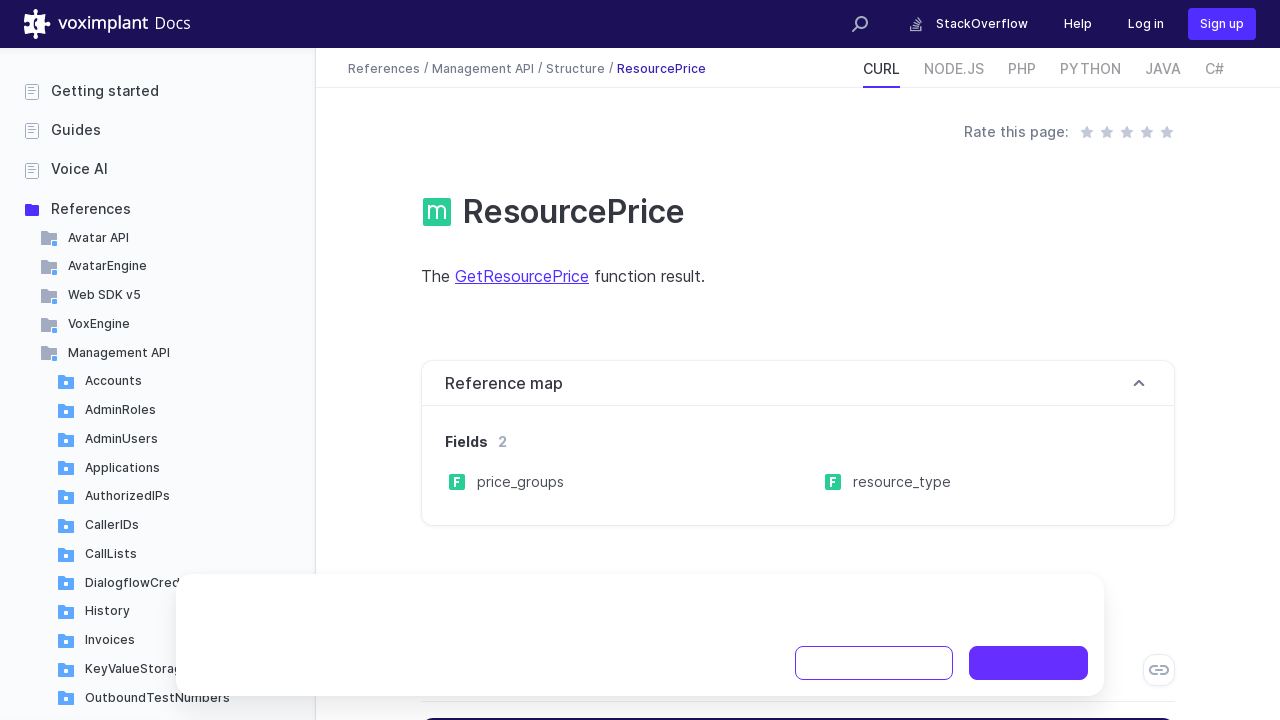

--- FILE ---
content_type: text/html; charset=utf-8
request_url: https://www.google.com/recaptcha/api2/anchor?ar=1&k=6LexrqElAAAAAN8LzgfirBnWAZ-aB33E8fXrTr4q&co=aHR0cHM6Ly92b3hpbXBsYW50LmNvbTo0NDM.&hl=en&v=PoyoqOPhxBO7pBk68S4YbpHZ&size=invisible&anchor-ms=20000&execute-ms=30000&cb=hlb6ml9izs9q
body_size: 48777
content:
<!DOCTYPE HTML><html dir="ltr" lang="en"><head><meta http-equiv="Content-Type" content="text/html; charset=UTF-8">
<meta http-equiv="X-UA-Compatible" content="IE=edge">
<title>reCAPTCHA</title>
<style type="text/css">
/* cyrillic-ext */
@font-face {
  font-family: 'Roboto';
  font-style: normal;
  font-weight: 400;
  font-stretch: 100%;
  src: url(//fonts.gstatic.com/s/roboto/v48/KFO7CnqEu92Fr1ME7kSn66aGLdTylUAMa3GUBHMdazTgWw.woff2) format('woff2');
  unicode-range: U+0460-052F, U+1C80-1C8A, U+20B4, U+2DE0-2DFF, U+A640-A69F, U+FE2E-FE2F;
}
/* cyrillic */
@font-face {
  font-family: 'Roboto';
  font-style: normal;
  font-weight: 400;
  font-stretch: 100%;
  src: url(//fonts.gstatic.com/s/roboto/v48/KFO7CnqEu92Fr1ME7kSn66aGLdTylUAMa3iUBHMdazTgWw.woff2) format('woff2');
  unicode-range: U+0301, U+0400-045F, U+0490-0491, U+04B0-04B1, U+2116;
}
/* greek-ext */
@font-face {
  font-family: 'Roboto';
  font-style: normal;
  font-weight: 400;
  font-stretch: 100%;
  src: url(//fonts.gstatic.com/s/roboto/v48/KFO7CnqEu92Fr1ME7kSn66aGLdTylUAMa3CUBHMdazTgWw.woff2) format('woff2');
  unicode-range: U+1F00-1FFF;
}
/* greek */
@font-face {
  font-family: 'Roboto';
  font-style: normal;
  font-weight: 400;
  font-stretch: 100%;
  src: url(//fonts.gstatic.com/s/roboto/v48/KFO7CnqEu92Fr1ME7kSn66aGLdTylUAMa3-UBHMdazTgWw.woff2) format('woff2');
  unicode-range: U+0370-0377, U+037A-037F, U+0384-038A, U+038C, U+038E-03A1, U+03A3-03FF;
}
/* math */
@font-face {
  font-family: 'Roboto';
  font-style: normal;
  font-weight: 400;
  font-stretch: 100%;
  src: url(//fonts.gstatic.com/s/roboto/v48/KFO7CnqEu92Fr1ME7kSn66aGLdTylUAMawCUBHMdazTgWw.woff2) format('woff2');
  unicode-range: U+0302-0303, U+0305, U+0307-0308, U+0310, U+0312, U+0315, U+031A, U+0326-0327, U+032C, U+032F-0330, U+0332-0333, U+0338, U+033A, U+0346, U+034D, U+0391-03A1, U+03A3-03A9, U+03B1-03C9, U+03D1, U+03D5-03D6, U+03F0-03F1, U+03F4-03F5, U+2016-2017, U+2034-2038, U+203C, U+2040, U+2043, U+2047, U+2050, U+2057, U+205F, U+2070-2071, U+2074-208E, U+2090-209C, U+20D0-20DC, U+20E1, U+20E5-20EF, U+2100-2112, U+2114-2115, U+2117-2121, U+2123-214F, U+2190, U+2192, U+2194-21AE, U+21B0-21E5, U+21F1-21F2, U+21F4-2211, U+2213-2214, U+2216-22FF, U+2308-230B, U+2310, U+2319, U+231C-2321, U+2336-237A, U+237C, U+2395, U+239B-23B7, U+23D0, U+23DC-23E1, U+2474-2475, U+25AF, U+25B3, U+25B7, U+25BD, U+25C1, U+25CA, U+25CC, U+25FB, U+266D-266F, U+27C0-27FF, U+2900-2AFF, U+2B0E-2B11, U+2B30-2B4C, U+2BFE, U+3030, U+FF5B, U+FF5D, U+1D400-1D7FF, U+1EE00-1EEFF;
}
/* symbols */
@font-face {
  font-family: 'Roboto';
  font-style: normal;
  font-weight: 400;
  font-stretch: 100%;
  src: url(//fonts.gstatic.com/s/roboto/v48/KFO7CnqEu92Fr1ME7kSn66aGLdTylUAMaxKUBHMdazTgWw.woff2) format('woff2');
  unicode-range: U+0001-000C, U+000E-001F, U+007F-009F, U+20DD-20E0, U+20E2-20E4, U+2150-218F, U+2190, U+2192, U+2194-2199, U+21AF, U+21E6-21F0, U+21F3, U+2218-2219, U+2299, U+22C4-22C6, U+2300-243F, U+2440-244A, U+2460-24FF, U+25A0-27BF, U+2800-28FF, U+2921-2922, U+2981, U+29BF, U+29EB, U+2B00-2BFF, U+4DC0-4DFF, U+FFF9-FFFB, U+10140-1018E, U+10190-1019C, U+101A0, U+101D0-101FD, U+102E0-102FB, U+10E60-10E7E, U+1D2C0-1D2D3, U+1D2E0-1D37F, U+1F000-1F0FF, U+1F100-1F1AD, U+1F1E6-1F1FF, U+1F30D-1F30F, U+1F315, U+1F31C, U+1F31E, U+1F320-1F32C, U+1F336, U+1F378, U+1F37D, U+1F382, U+1F393-1F39F, U+1F3A7-1F3A8, U+1F3AC-1F3AF, U+1F3C2, U+1F3C4-1F3C6, U+1F3CA-1F3CE, U+1F3D4-1F3E0, U+1F3ED, U+1F3F1-1F3F3, U+1F3F5-1F3F7, U+1F408, U+1F415, U+1F41F, U+1F426, U+1F43F, U+1F441-1F442, U+1F444, U+1F446-1F449, U+1F44C-1F44E, U+1F453, U+1F46A, U+1F47D, U+1F4A3, U+1F4B0, U+1F4B3, U+1F4B9, U+1F4BB, U+1F4BF, U+1F4C8-1F4CB, U+1F4D6, U+1F4DA, U+1F4DF, U+1F4E3-1F4E6, U+1F4EA-1F4ED, U+1F4F7, U+1F4F9-1F4FB, U+1F4FD-1F4FE, U+1F503, U+1F507-1F50B, U+1F50D, U+1F512-1F513, U+1F53E-1F54A, U+1F54F-1F5FA, U+1F610, U+1F650-1F67F, U+1F687, U+1F68D, U+1F691, U+1F694, U+1F698, U+1F6AD, U+1F6B2, U+1F6B9-1F6BA, U+1F6BC, U+1F6C6-1F6CF, U+1F6D3-1F6D7, U+1F6E0-1F6EA, U+1F6F0-1F6F3, U+1F6F7-1F6FC, U+1F700-1F7FF, U+1F800-1F80B, U+1F810-1F847, U+1F850-1F859, U+1F860-1F887, U+1F890-1F8AD, U+1F8B0-1F8BB, U+1F8C0-1F8C1, U+1F900-1F90B, U+1F93B, U+1F946, U+1F984, U+1F996, U+1F9E9, U+1FA00-1FA6F, U+1FA70-1FA7C, U+1FA80-1FA89, U+1FA8F-1FAC6, U+1FACE-1FADC, U+1FADF-1FAE9, U+1FAF0-1FAF8, U+1FB00-1FBFF;
}
/* vietnamese */
@font-face {
  font-family: 'Roboto';
  font-style: normal;
  font-weight: 400;
  font-stretch: 100%;
  src: url(//fonts.gstatic.com/s/roboto/v48/KFO7CnqEu92Fr1ME7kSn66aGLdTylUAMa3OUBHMdazTgWw.woff2) format('woff2');
  unicode-range: U+0102-0103, U+0110-0111, U+0128-0129, U+0168-0169, U+01A0-01A1, U+01AF-01B0, U+0300-0301, U+0303-0304, U+0308-0309, U+0323, U+0329, U+1EA0-1EF9, U+20AB;
}
/* latin-ext */
@font-face {
  font-family: 'Roboto';
  font-style: normal;
  font-weight: 400;
  font-stretch: 100%;
  src: url(//fonts.gstatic.com/s/roboto/v48/KFO7CnqEu92Fr1ME7kSn66aGLdTylUAMa3KUBHMdazTgWw.woff2) format('woff2');
  unicode-range: U+0100-02BA, U+02BD-02C5, U+02C7-02CC, U+02CE-02D7, U+02DD-02FF, U+0304, U+0308, U+0329, U+1D00-1DBF, U+1E00-1E9F, U+1EF2-1EFF, U+2020, U+20A0-20AB, U+20AD-20C0, U+2113, U+2C60-2C7F, U+A720-A7FF;
}
/* latin */
@font-face {
  font-family: 'Roboto';
  font-style: normal;
  font-weight: 400;
  font-stretch: 100%;
  src: url(//fonts.gstatic.com/s/roboto/v48/KFO7CnqEu92Fr1ME7kSn66aGLdTylUAMa3yUBHMdazQ.woff2) format('woff2');
  unicode-range: U+0000-00FF, U+0131, U+0152-0153, U+02BB-02BC, U+02C6, U+02DA, U+02DC, U+0304, U+0308, U+0329, U+2000-206F, U+20AC, U+2122, U+2191, U+2193, U+2212, U+2215, U+FEFF, U+FFFD;
}
/* cyrillic-ext */
@font-face {
  font-family: 'Roboto';
  font-style: normal;
  font-weight: 500;
  font-stretch: 100%;
  src: url(//fonts.gstatic.com/s/roboto/v48/KFO7CnqEu92Fr1ME7kSn66aGLdTylUAMa3GUBHMdazTgWw.woff2) format('woff2');
  unicode-range: U+0460-052F, U+1C80-1C8A, U+20B4, U+2DE0-2DFF, U+A640-A69F, U+FE2E-FE2F;
}
/* cyrillic */
@font-face {
  font-family: 'Roboto';
  font-style: normal;
  font-weight: 500;
  font-stretch: 100%;
  src: url(//fonts.gstatic.com/s/roboto/v48/KFO7CnqEu92Fr1ME7kSn66aGLdTylUAMa3iUBHMdazTgWw.woff2) format('woff2');
  unicode-range: U+0301, U+0400-045F, U+0490-0491, U+04B0-04B1, U+2116;
}
/* greek-ext */
@font-face {
  font-family: 'Roboto';
  font-style: normal;
  font-weight: 500;
  font-stretch: 100%;
  src: url(//fonts.gstatic.com/s/roboto/v48/KFO7CnqEu92Fr1ME7kSn66aGLdTylUAMa3CUBHMdazTgWw.woff2) format('woff2');
  unicode-range: U+1F00-1FFF;
}
/* greek */
@font-face {
  font-family: 'Roboto';
  font-style: normal;
  font-weight: 500;
  font-stretch: 100%;
  src: url(//fonts.gstatic.com/s/roboto/v48/KFO7CnqEu92Fr1ME7kSn66aGLdTylUAMa3-UBHMdazTgWw.woff2) format('woff2');
  unicode-range: U+0370-0377, U+037A-037F, U+0384-038A, U+038C, U+038E-03A1, U+03A3-03FF;
}
/* math */
@font-face {
  font-family: 'Roboto';
  font-style: normal;
  font-weight: 500;
  font-stretch: 100%;
  src: url(//fonts.gstatic.com/s/roboto/v48/KFO7CnqEu92Fr1ME7kSn66aGLdTylUAMawCUBHMdazTgWw.woff2) format('woff2');
  unicode-range: U+0302-0303, U+0305, U+0307-0308, U+0310, U+0312, U+0315, U+031A, U+0326-0327, U+032C, U+032F-0330, U+0332-0333, U+0338, U+033A, U+0346, U+034D, U+0391-03A1, U+03A3-03A9, U+03B1-03C9, U+03D1, U+03D5-03D6, U+03F0-03F1, U+03F4-03F5, U+2016-2017, U+2034-2038, U+203C, U+2040, U+2043, U+2047, U+2050, U+2057, U+205F, U+2070-2071, U+2074-208E, U+2090-209C, U+20D0-20DC, U+20E1, U+20E5-20EF, U+2100-2112, U+2114-2115, U+2117-2121, U+2123-214F, U+2190, U+2192, U+2194-21AE, U+21B0-21E5, U+21F1-21F2, U+21F4-2211, U+2213-2214, U+2216-22FF, U+2308-230B, U+2310, U+2319, U+231C-2321, U+2336-237A, U+237C, U+2395, U+239B-23B7, U+23D0, U+23DC-23E1, U+2474-2475, U+25AF, U+25B3, U+25B7, U+25BD, U+25C1, U+25CA, U+25CC, U+25FB, U+266D-266F, U+27C0-27FF, U+2900-2AFF, U+2B0E-2B11, U+2B30-2B4C, U+2BFE, U+3030, U+FF5B, U+FF5D, U+1D400-1D7FF, U+1EE00-1EEFF;
}
/* symbols */
@font-face {
  font-family: 'Roboto';
  font-style: normal;
  font-weight: 500;
  font-stretch: 100%;
  src: url(//fonts.gstatic.com/s/roboto/v48/KFO7CnqEu92Fr1ME7kSn66aGLdTylUAMaxKUBHMdazTgWw.woff2) format('woff2');
  unicode-range: U+0001-000C, U+000E-001F, U+007F-009F, U+20DD-20E0, U+20E2-20E4, U+2150-218F, U+2190, U+2192, U+2194-2199, U+21AF, U+21E6-21F0, U+21F3, U+2218-2219, U+2299, U+22C4-22C6, U+2300-243F, U+2440-244A, U+2460-24FF, U+25A0-27BF, U+2800-28FF, U+2921-2922, U+2981, U+29BF, U+29EB, U+2B00-2BFF, U+4DC0-4DFF, U+FFF9-FFFB, U+10140-1018E, U+10190-1019C, U+101A0, U+101D0-101FD, U+102E0-102FB, U+10E60-10E7E, U+1D2C0-1D2D3, U+1D2E0-1D37F, U+1F000-1F0FF, U+1F100-1F1AD, U+1F1E6-1F1FF, U+1F30D-1F30F, U+1F315, U+1F31C, U+1F31E, U+1F320-1F32C, U+1F336, U+1F378, U+1F37D, U+1F382, U+1F393-1F39F, U+1F3A7-1F3A8, U+1F3AC-1F3AF, U+1F3C2, U+1F3C4-1F3C6, U+1F3CA-1F3CE, U+1F3D4-1F3E0, U+1F3ED, U+1F3F1-1F3F3, U+1F3F5-1F3F7, U+1F408, U+1F415, U+1F41F, U+1F426, U+1F43F, U+1F441-1F442, U+1F444, U+1F446-1F449, U+1F44C-1F44E, U+1F453, U+1F46A, U+1F47D, U+1F4A3, U+1F4B0, U+1F4B3, U+1F4B9, U+1F4BB, U+1F4BF, U+1F4C8-1F4CB, U+1F4D6, U+1F4DA, U+1F4DF, U+1F4E3-1F4E6, U+1F4EA-1F4ED, U+1F4F7, U+1F4F9-1F4FB, U+1F4FD-1F4FE, U+1F503, U+1F507-1F50B, U+1F50D, U+1F512-1F513, U+1F53E-1F54A, U+1F54F-1F5FA, U+1F610, U+1F650-1F67F, U+1F687, U+1F68D, U+1F691, U+1F694, U+1F698, U+1F6AD, U+1F6B2, U+1F6B9-1F6BA, U+1F6BC, U+1F6C6-1F6CF, U+1F6D3-1F6D7, U+1F6E0-1F6EA, U+1F6F0-1F6F3, U+1F6F7-1F6FC, U+1F700-1F7FF, U+1F800-1F80B, U+1F810-1F847, U+1F850-1F859, U+1F860-1F887, U+1F890-1F8AD, U+1F8B0-1F8BB, U+1F8C0-1F8C1, U+1F900-1F90B, U+1F93B, U+1F946, U+1F984, U+1F996, U+1F9E9, U+1FA00-1FA6F, U+1FA70-1FA7C, U+1FA80-1FA89, U+1FA8F-1FAC6, U+1FACE-1FADC, U+1FADF-1FAE9, U+1FAF0-1FAF8, U+1FB00-1FBFF;
}
/* vietnamese */
@font-face {
  font-family: 'Roboto';
  font-style: normal;
  font-weight: 500;
  font-stretch: 100%;
  src: url(//fonts.gstatic.com/s/roboto/v48/KFO7CnqEu92Fr1ME7kSn66aGLdTylUAMa3OUBHMdazTgWw.woff2) format('woff2');
  unicode-range: U+0102-0103, U+0110-0111, U+0128-0129, U+0168-0169, U+01A0-01A1, U+01AF-01B0, U+0300-0301, U+0303-0304, U+0308-0309, U+0323, U+0329, U+1EA0-1EF9, U+20AB;
}
/* latin-ext */
@font-face {
  font-family: 'Roboto';
  font-style: normal;
  font-weight: 500;
  font-stretch: 100%;
  src: url(//fonts.gstatic.com/s/roboto/v48/KFO7CnqEu92Fr1ME7kSn66aGLdTylUAMa3KUBHMdazTgWw.woff2) format('woff2');
  unicode-range: U+0100-02BA, U+02BD-02C5, U+02C7-02CC, U+02CE-02D7, U+02DD-02FF, U+0304, U+0308, U+0329, U+1D00-1DBF, U+1E00-1E9F, U+1EF2-1EFF, U+2020, U+20A0-20AB, U+20AD-20C0, U+2113, U+2C60-2C7F, U+A720-A7FF;
}
/* latin */
@font-face {
  font-family: 'Roboto';
  font-style: normal;
  font-weight: 500;
  font-stretch: 100%;
  src: url(//fonts.gstatic.com/s/roboto/v48/KFO7CnqEu92Fr1ME7kSn66aGLdTylUAMa3yUBHMdazQ.woff2) format('woff2');
  unicode-range: U+0000-00FF, U+0131, U+0152-0153, U+02BB-02BC, U+02C6, U+02DA, U+02DC, U+0304, U+0308, U+0329, U+2000-206F, U+20AC, U+2122, U+2191, U+2193, U+2212, U+2215, U+FEFF, U+FFFD;
}
/* cyrillic-ext */
@font-face {
  font-family: 'Roboto';
  font-style: normal;
  font-weight: 900;
  font-stretch: 100%;
  src: url(//fonts.gstatic.com/s/roboto/v48/KFO7CnqEu92Fr1ME7kSn66aGLdTylUAMa3GUBHMdazTgWw.woff2) format('woff2');
  unicode-range: U+0460-052F, U+1C80-1C8A, U+20B4, U+2DE0-2DFF, U+A640-A69F, U+FE2E-FE2F;
}
/* cyrillic */
@font-face {
  font-family: 'Roboto';
  font-style: normal;
  font-weight: 900;
  font-stretch: 100%;
  src: url(//fonts.gstatic.com/s/roboto/v48/KFO7CnqEu92Fr1ME7kSn66aGLdTylUAMa3iUBHMdazTgWw.woff2) format('woff2');
  unicode-range: U+0301, U+0400-045F, U+0490-0491, U+04B0-04B1, U+2116;
}
/* greek-ext */
@font-face {
  font-family: 'Roboto';
  font-style: normal;
  font-weight: 900;
  font-stretch: 100%;
  src: url(//fonts.gstatic.com/s/roboto/v48/KFO7CnqEu92Fr1ME7kSn66aGLdTylUAMa3CUBHMdazTgWw.woff2) format('woff2');
  unicode-range: U+1F00-1FFF;
}
/* greek */
@font-face {
  font-family: 'Roboto';
  font-style: normal;
  font-weight: 900;
  font-stretch: 100%;
  src: url(//fonts.gstatic.com/s/roboto/v48/KFO7CnqEu92Fr1ME7kSn66aGLdTylUAMa3-UBHMdazTgWw.woff2) format('woff2');
  unicode-range: U+0370-0377, U+037A-037F, U+0384-038A, U+038C, U+038E-03A1, U+03A3-03FF;
}
/* math */
@font-face {
  font-family: 'Roboto';
  font-style: normal;
  font-weight: 900;
  font-stretch: 100%;
  src: url(//fonts.gstatic.com/s/roboto/v48/KFO7CnqEu92Fr1ME7kSn66aGLdTylUAMawCUBHMdazTgWw.woff2) format('woff2');
  unicode-range: U+0302-0303, U+0305, U+0307-0308, U+0310, U+0312, U+0315, U+031A, U+0326-0327, U+032C, U+032F-0330, U+0332-0333, U+0338, U+033A, U+0346, U+034D, U+0391-03A1, U+03A3-03A9, U+03B1-03C9, U+03D1, U+03D5-03D6, U+03F0-03F1, U+03F4-03F5, U+2016-2017, U+2034-2038, U+203C, U+2040, U+2043, U+2047, U+2050, U+2057, U+205F, U+2070-2071, U+2074-208E, U+2090-209C, U+20D0-20DC, U+20E1, U+20E5-20EF, U+2100-2112, U+2114-2115, U+2117-2121, U+2123-214F, U+2190, U+2192, U+2194-21AE, U+21B0-21E5, U+21F1-21F2, U+21F4-2211, U+2213-2214, U+2216-22FF, U+2308-230B, U+2310, U+2319, U+231C-2321, U+2336-237A, U+237C, U+2395, U+239B-23B7, U+23D0, U+23DC-23E1, U+2474-2475, U+25AF, U+25B3, U+25B7, U+25BD, U+25C1, U+25CA, U+25CC, U+25FB, U+266D-266F, U+27C0-27FF, U+2900-2AFF, U+2B0E-2B11, U+2B30-2B4C, U+2BFE, U+3030, U+FF5B, U+FF5D, U+1D400-1D7FF, U+1EE00-1EEFF;
}
/* symbols */
@font-face {
  font-family: 'Roboto';
  font-style: normal;
  font-weight: 900;
  font-stretch: 100%;
  src: url(//fonts.gstatic.com/s/roboto/v48/KFO7CnqEu92Fr1ME7kSn66aGLdTylUAMaxKUBHMdazTgWw.woff2) format('woff2');
  unicode-range: U+0001-000C, U+000E-001F, U+007F-009F, U+20DD-20E0, U+20E2-20E4, U+2150-218F, U+2190, U+2192, U+2194-2199, U+21AF, U+21E6-21F0, U+21F3, U+2218-2219, U+2299, U+22C4-22C6, U+2300-243F, U+2440-244A, U+2460-24FF, U+25A0-27BF, U+2800-28FF, U+2921-2922, U+2981, U+29BF, U+29EB, U+2B00-2BFF, U+4DC0-4DFF, U+FFF9-FFFB, U+10140-1018E, U+10190-1019C, U+101A0, U+101D0-101FD, U+102E0-102FB, U+10E60-10E7E, U+1D2C0-1D2D3, U+1D2E0-1D37F, U+1F000-1F0FF, U+1F100-1F1AD, U+1F1E6-1F1FF, U+1F30D-1F30F, U+1F315, U+1F31C, U+1F31E, U+1F320-1F32C, U+1F336, U+1F378, U+1F37D, U+1F382, U+1F393-1F39F, U+1F3A7-1F3A8, U+1F3AC-1F3AF, U+1F3C2, U+1F3C4-1F3C6, U+1F3CA-1F3CE, U+1F3D4-1F3E0, U+1F3ED, U+1F3F1-1F3F3, U+1F3F5-1F3F7, U+1F408, U+1F415, U+1F41F, U+1F426, U+1F43F, U+1F441-1F442, U+1F444, U+1F446-1F449, U+1F44C-1F44E, U+1F453, U+1F46A, U+1F47D, U+1F4A3, U+1F4B0, U+1F4B3, U+1F4B9, U+1F4BB, U+1F4BF, U+1F4C8-1F4CB, U+1F4D6, U+1F4DA, U+1F4DF, U+1F4E3-1F4E6, U+1F4EA-1F4ED, U+1F4F7, U+1F4F9-1F4FB, U+1F4FD-1F4FE, U+1F503, U+1F507-1F50B, U+1F50D, U+1F512-1F513, U+1F53E-1F54A, U+1F54F-1F5FA, U+1F610, U+1F650-1F67F, U+1F687, U+1F68D, U+1F691, U+1F694, U+1F698, U+1F6AD, U+1F6B2, U+1F6B9-1F6BA, U+1F6BC, U+1F6C6-1F6CF, U+1F6D3-1F6D7, U+1F6E0-1F6EA, U+1F6F0-1F6F3, U+1F6F7-1F6FC, U+1F700-1F7FF, U+1F800-1F80B, U+1F810-1F847, U+1F850-1F859, U+1F860-1F887, U+1F890-1F8AD, U+1F8B0-1F8BB, U+1F8C0-1F8C1, U+1F900-1F90B, U+1F93B, U+1F946, U+1F984, U+1F996, U+1F9E9, U+1FA00-1FA6F, U+1FA70-1FA7C, U+1FA80-1FA89, U+1FA8F-1FAC6, U+1FACE-1FADC, U+1FADF-1FAE9, U+1FAF0-1FAF8, U+1FB00-1FBFF;
}
/* vietnamese */
@font-face {
  font-family: 'Roboto';
  font-style: normal;
  font-weight: 900;
  font-stretch: 100%;
  src: url(//fonts.gstatic.com/s/roboto/v48/KFO7CnqEu92Fr1ME7kSn66aGLdTylUAMa3OUBHMdazTgWw.woff2) format('woff2');
  unicode-range: U+0102-0103, U+0110-0111, U+0128-0129, U+0168-0169, U+01A0-01A1, U+01AF-01B0, U+0300-0301, U+0303-0304, U+0308-0309, U+0323, U+0329, U+1EA0-1EF9, U+20AB;
}
/* latin-ext */
@font-face {
  font-family: 'Roboto';
  font-style: normal;
  font-weight: 900;
  font-stretch: 100%;
  src: url(//fonts.gstatic.com/s/roboto/v48/KFO7CnqEu92Fr1ME7kSn66aGLdTylUAMa3KUBHMdazTgWw.woff2) format('woff2');
  unicode-range: U+0100-02BA, U+02BD-02C5, U+02C7-02CC, U+02CE-02D7, U+02DD-02FF, U+0304, U+0308, U+0329, U+1D00-1DBF, U+1E00-1E9F, U+1EF2-1EFF, U+2020, U+20A0-20AB, U+20AD-20C0, U+2113, U+2C60-2C7F, U+A720-A7FF;
}
/* latin */
@font-face {
  font-family: 'Roboto';
  font-style: normal;
  font-weight: 900;
  font-stretch: 100%;
  src: url(//fonts.gstatic.com/s/roboto/v48/KFO7CnqEu92Fr1ME7kSn66aGLdTylUAMa3yUBHMdazQ.woff2) format('woff2');
  unicode-range: U+0000-00FF, U+0131, U+0152-0153, U+02BB-02BC, U+02C6, U+02DA, U+02DC, U+0304, U+0308, U+0329, U+2000-206F, U+20AC, U+2122, U+2191, U+2193, U+2212, U+2215, U+FEFF, U+FFFD;
}

</style>
<link rel="stylesheet" type="text/css" href="https://www.gstatic.com/recaptcha/releases/PoyoqOPhxBO7pBk68S4YbpHZ/styles__ltr.css">
<script nonce="S8kmpfGt1RnzTETPUkeUsA" type="text/javascript">window['__recaptcha_api'] = 'https://www.google.com/recaptcha/api2/';</script>
<script type="text/javascript" src="https://www.gstatic.com/recaptcha/releases/PoyoqOPhxBO7pBk68S4YbpHZ/recaptcha__en.js" nonce="S8kmpfGt1RnzTETPUkeUsA">
      
    </script></head>
<body><div id="rc-anchor-alert" class="rc-anchor-alert"></div>
<input type="hidden" id="recaptcha-token" value="[base64]">
<script type="text/javascript" nonce="S8kmpfGt1RnzTETPUkeUsA">
      recaptcha.anchor.Main.init("[\x22ainput\x22,[\x22bgdata\x22,\x22\x22,\[base64]/[base64]/[base64]/[base64]/[base64]/[base64]/[base64]/[base64]/[base64]/[base64]\\u003d\x22,\[base64]\x22,\x22YsOUwogzQHzCnsOrw4/CiX/DpsKNw4DCkcKCal5MazXCtSTClsKgDTjDhg7DiRbDuMOtw45Cwoh5w6fCjMK6wrvCusK9cm3DtsKQw519Ahw5wqIMJMO1FMKhOMKIwqlqwq/Dl8OOw4ZNW8KGwp3DqS0Ywr/Dk8OcUcKOwrQ7e8OVd8KcMMOkccOfw6bDpk7DpsKbHsKHVz/CtB/DlnUrwpl2w4/DsGzCqEvCscKPXcO/bwvDq8OyJ8KKXMOhDxzCkMO6woLDoldqE8OhHsKAw6rDgDPDrMOvwo3CgMKkVsK/w4TCm8OGw7HDvBoiAMKle8O2HggqeMO8TBvDkyLDhcK5fMKJSsK7wrDCkMKvBirCisKxwo/ChSFKw47Co1A/bcOOXy5wwrnDrgXDt8KGw6XCqsOuw6g4JsOJwofCvcKmMsO2wr82wrbDrMKKwo7Cp8KTDhUwwpRwfH/DsEDCvkfCjCDDunjDtcOATjcbw6bColfDskIlVR3Cj8OoKsOJwr/CvsKIPsOJw73DmsObw4hDSF0mRHYyVQ8Pw7PDjcOUwpTDsnQifB4HwoDCkh50XcOcV1psdsOqOV0PfDDCicOfwoYRPVHDknbDlV7CuMOOVcOIw6MLdMO8w7jDpm/CrRvCpS3DkMK4EksNwp15wo7CiWDDizU/w4tRJBojZcKaCsO6w4jCt8OoR0XDnsK5R8ODwpQuccKXw7QIw7nDjRckf8K5dgNQV8O8woB1w43CjivCu0wjFWrDj8KzwqYUwp3CilXCscK0wrRiw5pILBDChjxgwoPClMKZHsKnw7Jxw4ZpQMOnd0MAw5TCkyDDrcOHw4oXflwlQ3/CpHbCvgYPwr3Dpg3ClcOEZWPCmcKeYXTCkcKONUpXw63DgMOVwrPDr8OfIE0LasKtw5heC0diwrcSNMKLe8Kew5hqdMKOFAEpfsOTJMKaw6bClMODw40laMKOKBvCnsOlKyfClsKgwqvCl03CvMOwHlZHGsOVw5LDt3ssw4HCssOOaMOnw4JSMMK/VWHCq8KGwqXCqx7CmAQ/wpcLf19dwrbCuwFpw4dUw7PCgsKLw7fDv8OwK1Y2wq9/[base64]/w7nChl0dwqkiQcOtw70Tw4xFIMKScMOmwpthGnMKMMOlw4dLQsKMw4TCqsOWJsKjFcO1wp3CqGAOLxIGw71hTFbDuQzDomNqwoLDoUxsQsODw5DDnsO3woJ3w7/CrVFQGMKlT8KTwq9gw6zDssOWwrDCo8K2w5vCtcKvYmPChBx2RsKZBV5LVcOONMKNwpzDmsOjSTPCqH7DuijChh16wqFXw58jGcOWwrjDiFoXMGJ0w50mAgtfwp7Cv3t3w74dw5tpwrZ5KcOebkxpw4zDgm/CuMO5wovCg8OawotlDwLCkGwXw5TCkcKuwrk+woItwqbDm0XDq2PCucO0Y8KxwrgraDJnecOHfMKwdngtSEtuT8O6RcOKesOrw7dgEwtqwo/CgsOeUsKSDMO6wrjCrcKVw7zCvnHDjHhcfMORZcKhA8OhE8ODKcKtw6cUwoRIwq3DnsOiTydPY8KUw6zCklvDiXhHHsKfEiUzEwnDuzpIK3PDohbDlMO4w6HCoWROwqDCiWYlY392TsOCwoctw7ICw7hTOl/CmG4fwqVoX2/CjTrDrjvDjsOPw5TChxxsB8Ojwr7DiMOYXWgnZWpZwqMES8OVwq7CuHldwqZ1cSdKw51Cw5zCgRcuSR9tw7wfX8OzAsKjwqrDocK5wqd+w7/[base64]/DuAXDrG9rw5R7wox+w6A+w5waw5vCtsKrVcKSC8KQwqHCl8K6wq9pOsKXTTzCs8Ofw4/CmcKIw5gwEWTDnUDCisOyaXwjw4TCm8KAHUjDj1nDl2wWw4LCg8OnOxBkRxxuwqALwrvCiGNYwqd9dsORw5cIwo4QwpTDqCpRwrtrw6nDrhRABMKhesOGJzvDm3poV8OvwqFEwp/[base64]/eh7CrG3DrlF1RsOewpQtwqNTwr4TwqBiw7V5bsOQOhzDuWpHJcK0w48RUTNqwqJ9MsKAw6lHw6fCncObwo97JsOwwqctNcKNwo3Dv8Kqw5DChAwzwoDClD4UFcKnAcKLf8KIw6Buwos7w6ZRRH3CpcO+MF/CpsKAFXlUw6zDjTQpWCTCqsODw4w7wpgRDhR7fcOiwqbDtkrDpMO6RMKmdMKhVMOXTH7ChsOuw53DigAKw4TDmsKtwrHDjBlbwrvCq8Kgwr1Nw4ttw7zDvkE/[base64]/DhSVHwq5pwolnw4zDmEJnw4vCoxYUw4Bxwo1RRiTDq8KBwo92w7dyORoEw4x3w7HCnsKbOAVEJm3DikLCr8KCwr/DlQ0Tw4IUw7XDhxvDtcK0w5rCuERKw5xgwp4gc8KjwpjDvRrDs2QnZX89wrDCoSbDlw7CmQkrw7HCnC3Dt2cTw7MHw4vDuBzCtMKwcMKlwq3Dv8OSw6k6Gjdbw5lJEcOuwoTCnnDDpMK6wqkKw6bCpcK8w57DvRdlwoHDkgB3FsO/DCxAwpDDosOlwrbDtTRWfMOhPMOmw4tYSsOhFClmw5QOOsOjw7wKwoEEwq7DtB0aw7fDgcO7w5bCucOVdUc2IcKyDjnCqzDDuDlKw6fCtsOywq/CuTbDmsKTegXCn8K5w7jDqMO4blbCuQDCuAoAwojDiMKnO8KWXsKHw5hVwr/DqsOWwok2w5HCrcKpw7rCviDDnVJIUMOXwowMYlLDk8KMwo3CrcO3wqnCoXXCjcObw77CkivDvMKQw4nCncKzwqleSxpFBcO6wrIBwrBHNcO2KR4acsK3DUTDp8KSFsOSwpTCkA7Du0RWazhlwpvDj3IYcXnDt8KWLC7DuMO7w7tMPEvCnDHDtMOow7ZAwr/Dm8OEa1rDtsKBw5hRQ8KUw6nCtcKJaxl4UHjCgmMWwqNzPcO8BMOEwrgkwpwGwr/ClsKPE8Ouw7NmwpnDjsO9wro8wpjCt0/DrcKSO0Nhw7LCsl1idcKNRcOswpLCosOqw7vDuDTCisKfR1Ayw6/DlmzCjG7DmnfCpMKhwrgmwo7DhsK0woZ5Tmt+FMOCE0ErwrXDs1NGax1fHMOXRMK0wrfDgTM/wr3Diwogw4LDl8OMwqJ1wrHCnlLCqUjCscKnQcKCEMO7w5cPwqwqwqTCicOmVU1NcRvCpcKAw4J4wojDtV8rw5lbbcKowrrDiMOVGMKdwpHCkMK6w6MWwosrNnI8wq0HflLDlV7CjMKgDk/Cg1jDiA59OMKiwozDgT1MwoPCkcOjBGt+wqTDt8KEVsOWKyPDr17Cihgpw5RVJgXDnMOwwo49IUvDiR/DlsOWGXrDqsKgMBBJH8KVYEM7wrPDhMKHcUcrwoUsbA9JwrgWHlHDhcOWwpNRC8Kaw7DDksOcKCzDk8O6w4/DlkjDkMOpw7lmw5kyAS3CisOufsKfbmrCocKITX3Cl8OzwrloVBsVw60lFnpkdcOqwrpewoXCqcOZw4Z0VGDCsGIGwoZRw64Mw5Erw4s7w6vCgsOaw7ANf8KMOw7Du8K3wqJOwr7DgXXDmcOhw7kqDTZMw47Dk8KUw51TOQZew6vCqk/CvsOuf8K5w6jCo0N5wqJMw5wlwonCnMK8w5NcSEzDoC/Dtx3CtcKBV8OYwq8Aw6LDucO7PQDCiU3Dn3LCmX7Cl8K5fsOldMOiUHvCusKzwpTCiMOqTcOuw5XDqsO+ecK/[base64]/PWR0a1rDmsKFeUkAwqdrwq0SIj9rwoXCuMOtVVJQSsKJAVhheTctU8KzZMKSKsKyCsK3wp0Hw4lTwpszwqQxw5wWZx4dX3dewp4XZxDDlMKcw6pEwqvCtGnDkxvDkMOZw7fCrArCj8OsSMKsw7dtwp/[base64]/Cn3llCMKXN8KwB2HCjTnCvmXCgnc/ecKLwpTCsSZoMG9LWDBHXy9Kw7B9HibDgkrDk8KJw7/Cm3wyRnDDhhMODnTCn8Olw4craMKrTXY2wrZVfFRGw53DssOpw53Cvh8kwp9oehM5wptew6/CuiFowqliF8KOwoHCssOjw6AZw4sQcMOKwqbDpcKEKMO/wpnDu2DDhQvCicKawpHDhzIxMRZhwo7DkTzCsMKIJgnClQ57w5bDvz7Cog8Kw6RnwpnCjMO+wpUzwr/CohzCocOgwoE0TDoqwrYvdsKww7PCiWPCnkXCjD7Cu8Ogw6MmwprDnsKiwqrCtDxtfMO2woLDi8KtwpgxBn3Dg8OFwpQ8WcKEw4fCiMOww6nDtcKNw5XDgxLDjsKqwo1hw6x6w5wFC8OZeMKgwp5tDsKyw6PCi8OPw4kbThMpfA/[base64]/ClMOlWcO/[base64]/[base64]/[base64]/CkcKywr3DmUc0DsKJw7Rfw7fCpMOESVDCscOReFPDsg3Dv0Aww7DDjhbDrm7DncK7PGzCjsKRwo5kVMKSSRIQDArDlnNmwqBBJAjDmmTDgMOPw6RtwrJdw6IjOMOswqtBFMKdwrAsWgQEw7bDtsOiI8OrRR4lwpNOZ8KJw7RSYw5+w7/DtcO8w79qZDrCjMObJMKCw4bCn8OXwqfDiT/DssOlRwbDig7CjUjDqWBtNMKow4bDum/CnSQqUVPCrQMdw6TCuMOYKlklwpBmwpAsw6bDhMO6w60hwp4twq3DlMKDDMOzQ8KdF8K3wpzCgcOwwrUafcO1QCRRw5/CrcKcSWt+GkBcOhdlwr7Dlw4UP1gcTlPCggDDqA/DqCsvwrbCvjMOwpbDkj7DhsOmwqc6KAFgB8O5BmfDtcKQwpQseC7CtW8yw6zDjsKiV8OZfzLDvy0Ww7lJwpQTP8OGCMOaw7jDjMOuwpVjBz9bd0XDqRvDuS7DhsOkw5oXc8KhwojDuk41PFvDh0DDg8KAw7TDuTESw7DCmMODG8O/LUIGw4/CjmQKwqNsSsKcw5rCr3LDucKxwrNFOMOyw6zCn0DDqTXDncK4A3B9woExFXUXWsKmw64PFRHDg8OpwpQEwpPDn8O3CAIzwotgwoXDmcKjcRZBKMKIJ1ZZwqcfwqjDglIiPsKZw64NOHB6BFFsL0scw4cUT8O4N8OQbS7CvMOWWn7Dp2LCucKsS8OMMncbQMK/w5JsXcKWKiHDvsKGGcKXw5B4woUfPEjDi8OacMKcTnvCuMKkw6Vyw4wSw5bCl8Ohw6lhVmZrccKTwrFEBcOtwp1OwoJXwr9lGMKNXlXCj8OmIcK5R8OeIkHDu8KWwqfCjsOfeVdYw7/[base64]/wrhrwqvDucOYcsKgwo/[base64]/Cpz8Bwo8bS0rCpkMRw4ttO0jCsMOzQGpiQH7DvcO7HCzCtGbDuyRnATxMwrLCpj/CmFoOwp3DhBRrwoo8wrtrH8O2w486FlDCvsKrw5tSOV8tPMO/w4DDtEUvbyDDiE7DtcOzw75UwqPDrgvDlcKUQMKSwrDCtMOfw5Niw411w7vDiMOkwqJTwrV1w7fCi8ODP8O/dMKtUV4uC8O+w5PCkcO/NcKsw7XCn1/DjcK9ER/[base64]/CmS3CjcKoVsKUwrzDmMOcw4XCvyPDt8ORwpNXXWjDqcKJwrvDvBIKw4NSeRzDhHtzasOXw4rDkV1ew79/L0jDn8KNd2BiQyMHw4/CkMOxQlzDjTxnwq8Cw5DCncOnW8KJc8K/[base64]/DvcKpcsOwEAnCtMOVZyYaw4sYBBvDqgTDm3EUFsKgT2TDtFDCk8OQwonClMK/dGYxwpzCqsKlw4Y1wr03w6vDhDnCvcOmw6xbw4gnw4FtwoB8HMK+FWzDksKtwq/DpMOoNcKfw6LDi20IWsOKWF3DgVNNd8KJe8Onw5V8cFpQwpURwrrCicOoYl/Ds8OYFMKiAsOYw7bCqABRecKewppsGnPCiTXCgCrDssK9wqN4B2zCnsKrwrTDvDp2Y8OAw5HDusKYYEPDk8OIw7QZA29dw4dKw6/DmsOcDMKVw5rCl8K6woA6wrZYw6Y+w4LDjcOwUsO+R3LCrsKGamIYNX7Cnic3bDvCs8K9ScOwwqQCw5Fvw7FCw47Cr8Kzw75kw6jCg8Kvw5N/w7TDncOewoArJcOON8K+VMOIC1ttCAPDlsOvBsKSw7LDisKWw4PClWczwq3CtVcQKWzDqX/DnUzCmMO+WAzCqsKaFgM5w7vCk8KwwrtlTsKGw5Z/[base64]/IsOMwrdndsOIwqnCjkROwrHDsMO6w7sVJRRvH8OsTjlHw4JsOMKkw67CvMKuw6wuwqrDm09/woxMwrVsbggoYcOqLmPDpCzCgMOvw7gTw5VLw5cCXnRoBsKiEQ3CscK+UMO3JmBcQyzDmE1ZwqDDvAddAcOWw69kwrlWw4AywoxkQEVkJsOwScOiw45gwo9Vw4/DgcKOOMKowo9gChgFS8KBwqhMCxVndDURwqnDrcObOsKJPcObMDLCmiLCv8OYMsKLLEhgw7TDr8KvQsOwwocAbcKTPzLDqMOAw5/[base64]/CncK9wpF5wqzDggNtwoHDjcKDw7V4wpA9NMKRIcOow67Dq0MnWHF8w43DmsKBwrHDr0rCvnjDqTLCh3XCnA/DrFcHwohUcxfCkMKsw4TCp8KbwoBGNzPCtsK5w7nDpk9+ecKXw6nCgGNFwpN3WkkWwos0BW/DimArw6sNL1lmwr7CmFYdwqpcV8KTagPDr1PCjMOJw6PDuMOYaMKvwrM/wqXCscKzwoZ2J8OQwojCgMKLNcKbeDvDvsOFGB3Dt0p5PcKrwrPClcOOY8KSaMK4wqrDkxzDuFDDu0fDuwjChMOKNAIPw4tkw4LDo8K8PC/Dp3nCo3sgw77CrMKTE8KGwoE0wqFiwoDCscKPS8OyKmHCj8KGw7bDuh7Cu0rDhsK2w59IDsOGV3EVVcKoE8KECMKxCkknBcKAwp4rFHPCisKaZsOJw5IGwqg/aXYjw4pFwo7DtcKhTcKIw5o8w7XDv8O2wpPDjhsifsKXw7TDt3/DnsKawoYdw5kuwrHCn8Ofwq/[base64]/CmMO3eMO+KQPDojnDtD3CrMO9KH3DsT81wpVfCkpIecOrw6VkJsKnw7PCvmHCqVfDt8Knw5TDuTB/w7fDrBp1EcOQwq7CrBXCsjl7w6jCswIdwqnClcOfe8OqNcO2w6PCs04kfwDDokIbwpxnYCXCtQoXwonCssKsP1Y/wqYcwrxnwqUMw5c/E8OKHsOhwrNjwr8qZm/Cmld8JsKnwoTCvDECwoRqw7zDosOAHsO4F8KvPh8qwrw8w5PDn8O0L8OEF0VTe8OWHArDiXXDm1nDs8KgUsOSw6AVHsOVwozCpE4gw6jCjcO6XsO9w43CqybCl25zw7l6woAVwrg4woQgw6MtUcK0bMOZw4vDssOkJ8O1Jj/DhhBvXMO3wqfDkcOxw6cwc8OrN8O5woLDt8OrSm9lwpLCkmrDn8OGfcOvwovCv0rCtjBpfMOoEiNiPsOHw7xRw7U/wpfCv8OKMSl3w4TCrQXDg8KRXxd9wqbCsB3CqcOnwofCqEXDg1wsUXLDhTUXEcKtw7zDkBPDkcK9QgfCtAVVJkRHCsK/QGTCmcKhwpFyw5gow416P8KOwqvDgsOVwqLDj2LCiHM+OsKyDMONFV/DkcOVZT8qacO1AHhRHgPDqMO4wpnDlF3CiMKjw5cMw7g4wrAzwog8RVXChMOeIsOEEMO6D8KLTsK6wo0+w6d0ShdZYncww6TDrUDDsUNHwrvCj8O0dy8pEQ7DscK/HhV2F8KbN3/[base64]/ChcKpHBt3RgvDssOyw6sLbBvDv04fISRbOcOQFSTCksKsw7Q7QQhEcSHDncK+AMKqN8KhwrvCgsOVLkTChm7DsT0Nw4bDjcOQU3/[base64]/DqDbDngbCgz3DpQ3DpRDCuzjDt8O2FsKXO07DscKUGHhWLSxcZmDChGA1UhZUZ8Kiwo3DocONOcO4YcOJbsKWeS45fHFiw4LCisOuJWF/w5HDuULCmcOgw57DlULClWogw79hwpweL8KewrjDmEcowo/DhmfCn8KEI8Otw7clSsK0VS5lEcKgw715wqrDhBDDqMOEw5PDl8OHwoo2w6/CpXvDicKQDMKtw43CrcOWwqvCr2vDvQdncEfCliU0w40gw7zCoBPDm8Kyw4jDvhklKsKnw7rDi8KqHMOTwrofw5nDm8OTw7bCjsO8wpjDtsOcEjs6AxYHw6xLCsOZBsKodzIEUBNaw7PDscOwwoMgwrjCqW5QwoAAwrDDoyvClCg/wqrCgwrDncO9ZHUCeyDCjsKbSsOVwpJjaMKIwqbCnifCt8KkXMOFODjDtk0qw4/CoC3CvRwoScKyworDtzXClsO2JsKJUigIA8K2w6YvWiPCiTvDsH9sP8KeP8OPwr/Dmw/Dv8OpeTvDjQjCjFA4eMOdwqHCnh/CjwXCi1HDtGLDkmXCvQBHKQDCrMKqKMOMwoXCgMOASSMcwq7DjMO4wqotTy8TNcKQwqBkKcOmw7Zvw7XCjsO9Hn0gworCuCRew7XDpUAewp1Nw4Z/[base64]/[base64]/FMOAw7F0DyJiwp9sDxnCv2NAbMKIDiltUsKzw6/ChDxnWsOyfMKrRMOKKBnDmQjDu8OkwpLDmsK8wqvDpcKiT8KZwq1eSMKvw6F+worCjRhIwoI3w4/[base64]/[base64]/CiLCmRrCrcKbPixuw58pw7/DrUJhcSbDqwEyWsOpKcO3w7nDl8OWwrXCjCjCkH7Ci38tw7fCrCHCvsKuw53DnQfDrcK8wpRWw7Vfw4cZw6YeZiLCvjfCpHkhw7HDnzpQK8O+wqYywrp7E8KZw4TCtcOVZMKVwpXDpR/CsjfCgDTDtsKTLBwawp5Zf1A4wr/DlHIXNQXCvcKhTMK6EUnCocOpZ8OPD8KgZ3zCoSPCpsOyT20EWMORY8Kvwr/DnmHDnVdAwrLDgsOIIMO3w5PCsgTDnMORw43Cs8Ktf8O/w7HDjztKw7Z1HMKuw4zDpSBHS0jDrCtnw7DChsKrXMOqw43DusKNUsKcw5VwTsOBf8KjGcKXOG4iwrl0wrV6w5UNw4TChXIWw6tqcVjDmXcHwqXDisO6FSk3WlVXcT3DjMO1wpPDvTdaw7V6Ow13EFBlwrYFc1sqI200CV3CrD1cw5HDjw/Cp8OkwozCmyE4GmwQwrbDqkPCpMONw4hLw5J5w5vDoMOXwq0Lc1/CqcKhwp14wr8ywo7DrsOHw6LDmTQXRD5rw6lcFXUkBCPDusKAwpVdY1JiXmIgwqXCkW7DqUPDmCzCljrDoMK5TBYIw5bCoCFHw6DDkcOkVDXCnMOWd8KxwoRuR8K1wrRUNx7CsXvDnWbDkVdawrJPw7IkRMKPw6U6wrhkBj9ww6rCrjvDoloiw6x/[base64]/Dm8OQdwzDnyTDvU/CvsKjFxnCisOsw4/DrmDCpsOLwqHDqQl0wp3CnMK8GSVhw60+w7VcME7DswZmOMObwqA/w4/DvQlOwqhbesO8a8KrwrnCl8Kiwr7CvkY5woJVwoPCqMOxwoHDlULDk8OlGsKJwqzCohBTD0gwMg7CiMOvwqlVw5kewoEhLsKPCMO1wpfDgCXCjRwTw5RtFEfDhcKVwrJOUGF0B8KpwqpLJcOdZBJTw7oTw55kXh/ClMOqw5rCtsO8L1xbw6bDh8KbwpLDuwfDlWrDulTDpcONw5RCw6U0w7XDuR3Cji4mwqIodCXCjMK1PUDDg8KoMD/CgMOKXsKGZhHDtcKdwqXCg1QxPsO5w5HCkQI3w5sGwp/DjQplw6UySytXcsO7wpgHw585w5UEA0Jxw4A+woMfc2cpccOlw6fDhnxmw6NdWzwWbjHDgMKRw6sQR8KBKMOvM8OQeMK6wq/Dk2kew63Ch8OIa8KVw7RdAcOEWgdeIFJKwrhMwr1bNsODGkXCsSwOL8Opwp/Dj8KKwqYPIhjDv8OfcE9rB8K1wrvClsKLwprDgMKCwqnDgcOZw7bCoWY1acK0wpY3JSkLw6XCkzHDoMOew47Dv8OrV8OowoPCvMKiwqHDjQFjwpgqcsOUw7ZdwqxGw5DDrcO/FXvCqlTChDFJwrgQG8OPw4TCv8KNJsOfwo7DjMKaw5ASCTfDrMOhwo7CnMO9PFPDrkIuw5XCu3cyw43CuXzCpEV7JF85fMOsOB1OWEnCp07CnMO2wrLCqcOhClPCu0jCvB8ebSzDnMO8wqhzw6lzwohzwpZEZjfCiljDrMKDBMOPJcOuSXo6w4TCkFEuwp7Csy/[base64]/SMKfw4pLdQFvNH3Cl8OZU08EKjvCkVZqw6DCqxdOwpTCiwbDoy1Qw5nCrsOGex7CucOLaMKBw6ZxacO8w6VJw69cwrXCqsOywqYKSizDssOOEHUxwoXCnlVtHcOvLQvDp2ENZ0LDlsKoR3jCjcOvw65fwrXCoMKoJsOBVTrCmsOgPHQ3FlcHQcOmF1Erw6pcK8OXwq/CiXduCUrCsSHCigsTWcKIw7pTP2gwdDnCqcKqw7wdccKHIMOJOypNw4R0wrbCgnTCisOFw5zCicKVw7/DrQ4zwozCrnUUwovDjcK5YsKTwo3CmMK2UVzDtcKyT8KvCcKEw5xkeMK2aEHDtMKnMCTChcOcwozDgsOUHcKow5TDr3DCuMOccMKFwos2JQHDusOTOsOJwq5mwqtNw6oyNsK9FTVGwrhfw4M9OsK6w6jDjm4LXMOxHhRfwr/DgcOawp9bw4A6w7sVwp7DrcKlQ8OcDsOiwrJYwp7Cj3TCs8O1EGpZU8OmGcKQVlVYe0fChMOacMKJw4gNP8K0wothwr9Swo5jS8KKwrzCsMOVwqRQJ8KkZsKvX0/Dj8O+wq/DmMKpw6LCh35ALsKFwpDCjmgfw4rDqcOvDcOAw6jDg8OvS3FJworCkDwSw7jCr8KXZyc4SsKgThDDqsKDwqTDrB0Hb8K6CiXDosK5KF57GsO2ejZ0w6LCu0Bew7NFEVnDi8KewqnDu8O4w4bDt8OVcsOKw7/[base64]/w7BTJsO5wqNFwrXCkghvw7/[base64]/LjU6wr7DgcK2MhbDgMKhJlbCl0rDqTTDpwkresOzFMKDSMO5w5B9w7szw6PDm8ORwonCmS3DjcOBwqYRwpPDqE/DgE9TbUgSRSLCj8Ofw5wCB8O5woFUwq0Rwo0gasKBw4PCt8OFShpbDcOPwrBfw77CgQhbNcONZkDCgsO1GMKIeMO/w64QwpMRRMOYYMOlG8OSw6nDsMKDw7HCnsOkBz/CpsOuwrsAwpnDvFt1w6J0w6vDoxELwpHCjExCwq/[base64]/CugppOcOEwrkyw5zCoMKJGjPDuyUhAsOVGMKcEVhhw6IwQ8OJB8OTFMOMwqVYw7ssHcOYwpccBgspw5VldcO3wqNAw5gww4XCjWs1C8OKwrBdw5Uvw7rDt8OswpTDnMKpdMOdc0YewrJ/PsO+wrrCoCLCtsKDwqbCtsK3UwnDph7ChMKmGcONHw9EGmBOwo3DjcKTw7haw5J0w4YXw5ZCMQN9ElRcwpbCj28besOgwqDCpcKwaCvDr8Knbkkzw75rB8O/wqXDosOfw4hWB0ExwoBwQMKoKxPDpcKYw4kFw6jDjsOhKcKRPsOFZ8OwLsK0w7bDvcOUwqzDpBbCrsOFbcO0wqA8JnnDoibCpcOgw6jCr8Klw4zCj3rCs8Krwr41ZsKjfMKtf1M9w5dSw7A1bCUzJcOzfRbDty/CjsOOUCrCrR/DjEIuDMOrwpfCqcOyw6Jpw6Q/w7p1QcOubsKEZ8O5wpAMVMKywpsNEwfChsKxQMKSwq/Cu8OgbMKMZg3ChF5sw6p+TiPCrnU9YMKkwo7DoH/DtBt/CcOdBXnCtAzClcO2d8OYwqPDnHUFEsOufMKNwrwMwoTDqnnCugIDw6LCpsKPTMOkQcO2w55+wp1CXsOoRA0Gw49kFTDCmsOpw7RoAcOJw5TDu05dCsOFwqPDu8Ojw5TDiFNYcMK2FMOCwoUPJmgzw5wTw77DqMKNwrEgeQjCryPDlsKsw6N0wrJcwonCigZtC8O/QA9yw4nDqX/DusO9w4NhwrrCqsOKI0BTSsOOwp/[base64]/DklrDpsK+JBbClE3ClnJvUWfDpnMDCcK4P8OAPGvDqmXDnMKFw7gnwqUwFz/DpsKIw48RLFnCoUjDkHx7a8OPw4rChhIew6nDmsOXfkBqw4PCrsOFEg3CoWwIwp5Re8KUecKOw4/Dln/DosKtwrvDusK4wr91LsORwpHCuBFow4fDlMOCYyjCmhA6Ez7CjnDDvMObw7lIPzzDlEzDq8Ocw541wr/[base64]/[base64]/CoMOKLxFzw5l8FjV3OMOnEMKYRsOrwpkPw7whNToOw43DrVRQwqoPw4DCvg43wr7CsMOMwrnChA5JLSJRVA7CrMOPACYdwog4ccOQw4EDeMKXLsKiw4LDkQ3DnsKSw4/ChQN9woTDiAvCusK5ZsK0w7nCtxVrw6s5BsOKw61HAQ/CgXdfS8OuwrHDssO0w7zClwFMwooWCQzCtiHCmmvDhsOMTBkVw5XDkMO2w4/Dv8KDwonCrcOqHlbCjMOUw4fCsFZXwqTCh13DncOwZ8K/wrbCi8KMWzXDrRPDvMKKJsKOwo7Cnj5mw5zCtcObw4lVAcOUL1nClsKqMEJ1w5/Cnx9GR8KUwqJSfMOww5ZTwpkbw6IAwqwBXsKXw6DDhsK3wpTDnMK5CGfDtnrDtXLCmglpwpTCoScITMKmw7w1RcKKE3gnKHpqLMO+wq/DqsOjwqfCkMKEDMKGDWMOGcK+Sk1Pwr3DoMOaw6zCgMOZw41aw4B/[base64]/[base64]/Z8K4LHXDu8KGwq17Qm7DvCDDs8K7TCBaw6ZNw415w4MXw67CkcKwUMOlw6rCuMORDA87wosjw7o/acO3L0lJwqgIwpXCi8OGXTx4LMKQwrjCi8O9w7PCswx3W8O0B8KvAjIvbzjDmWg/wqjDs8KrwrjCh8OAw4/DmsKpwqIuwp7DsEsJwqAiESVIScKCw5DDmjnCnS7ChAdaw4PCnMO8DkDCsARmWFbCslTDp08Dwrdlw4DDn8K7w6LDs1LChsKPw7PCq8Ksw4JMNsOlMsO5CmBVN2VYZsK4w4hmwpF8woUUwrgxw7dUw4Qrw7DDs8ObAixtw4Fieh/DgcKYBcKpwqnCscK8YsK8Pg/DuRLDlcKSRh3CgMKawr3DqcOtfcO6ScO3OcKDERrDssK5axI2wo1gMMOIw4gzwofDsMK4BRhGwpE/YcK5IMKfPz/Dk0zDpMK0dcO2S8KrCcK9TXhsw6EowoISw7FacsOJw7DCtEHChcOMw5PCjMKnw53CssKfw43ClMOaw6vDijFESjFiccK6wrY+dHDCpRjDkzDCu8KxDcK6w78MIcKwAMKlcMKMYk1xNMOwJk9sFzzCtzzDtyBEcMODw4TDmcKtw40IAS/DlX5jw7PDqjnClwcNwq/DmMKZTmDDg0rCtcOKKWvCjlzCgsOtGMO9bsKcw6rDnsKwwrs2w7HCqcO9VArCqyfDh0HCuU5Bw73DokktYHkVQ8OpVsKxw4fDnsK+HMOcwrcnMsOowpnDo8KGw4fDsMKVwrXClw/CoDrCtm1hHl7DsTbCnALCgMO5L8KyX3U5DV/ClcOKL1nCscOnw5HDq8O6BicqwrjDky3DqsKFw7Yjw7wNF8KNHMKdacOwGSjDkl3CkMOfFnlvw4tZwqV6wpvDh0kXbFUXP8ORw6tOOwzDnsODUsK8RMOOw5wdwrDCriXCnRrCkw/Dv8OWOsKKCCk6PhkZSMKhCsKjLMOTHzcvw63CiyzCuMOaAMKjwq/[base64]/cMKuw4bDpB8WGsOlwpnCjcKOSMO/BsOtwoZoZcOKMhEoasODw6DCm8Ktwo9/w5EJRC3CmQzDusOTwrXDj8OUBSdXR2o5QkPDrEnCrA3CjxJGw5bDlVTDp3jDg8KDw4UPw4UlH28eY8OMw7HCkyUvwo3CpR1ewp/[base64]/CvkVJwo4qRMKLwqBfQsORLUzCsHLCgDMLI8KeczjDhsKMwrrCvB/CpnnDusKjGTJewrrDg3/CtXjCkWMrFsKtbsOMC3jDu8KuwojDrMKEVSzCkzYvAcOHSMOSwqRcwq/CrcO+M8KtwrbCqi7CpV3Ci24JYMO6Vip1w6jCmBtQasOWwqfCl17DlyYYwo9QwosFJXfCrWbCtkfDhzPDtU/CkibCtsO8w5FOw5J5woXChDxDw7pqw6XCumDChcODw5PDlsOce8OywqBrKRxxwpTDi8OZw5guw6TCvMKLQyXDrhfDtHHCh8OjSsO6w4hzwqhrwr99w4saw4UJw6PDgMKtdsOYwojDg8K0bMOsSsKNCcK0M8O8w6bCg3o+w7AQwr59wpjDqmXCvEjDgC7Cm2/DnDbCrAwqRUYnwr7Cqz7DnsKNM20FMgHCtcKGZyLDsxjDoxDCo8K2w4XDtcKUHkDDixF7wrY8w7xvwoBLwopyacKBJFZwO3LCqsKSw6hgwocrCMOUwopUw7vDr23ClsKsbsKjw6DCkcKvCsKIwr/[base64]/wo5Vwp3DoUfDpsO4JyrDlz3CqcOyw5U0JibDv2dBwqghw7srE2zDrsK1w7pLFivChcKbCjnDhFEVwrrCmAHCqkjCuzglwqXDnAbDoxoiAWZow5fCtyLCncOOVgN0N8KRAF7Ch8Oyw5XDqRDCocOyUy1/w7dOwoV/[base64]/bcKJckUlw4DDkU0XwqFGB8KwwoLConMzw7gdDsKswqXCkcOow5DDiMK7UcKZAz50UiLDvMKlw7cMwpJuVwMvw4/DgkXDtsK2w7nCv8OswqfCp8OJwqEARMKydSPCrkfDuMOSw5tCMcKmMH/[base64]/VioqVDFiwrrDp2MLUQZ4w6kzw7NEw5vCiCZzEmdXOV/DhMOcw5IcCQg/McOCw6PDmTzDrsObK07DviByTWRXw73CsFFowroIY0XCiMOdwp/CoD7CoAbDgQkkw7HCnMK3wosjwqA/[base64]/ARrClUTCj8KSw5XCmsO6w5LCssOycsKYwqXDoD/DpgDDmjMqwo3DocK/YMKiD8K2O3oBwqEVw7EnMhnDqRNqw6jDlSzClW56wpnChzLDqVpAw6TDkiYiw6Iow6PCvE7CsiUCw7/CqWBnDHZiTALDpTkpOsK+V1fChcOHR8OOwr50E8K/wqjCvsOfw7bCuDPCnFIoHWESK3l8w6DCvmYYZVPCtCt/wrLCkMKhw4o1HcK8wrLDtBlyM8KcIiPCsXzClVhtwqTCmcKmKg9Jw5rDujTCvsOXYMKCw5oTwpsGw5cYScOaN8Khw7LDnMK6EghZw7PDhsOYw6QeKMOGw6nCt17CjcOIw646w7TDisKowrfCpcKow4XDvsKfw6lbwo/DqcO5aDsnbcKww6TDksOWwoxWZBE2w7hhGUvDogvDjsKOwovDsMOpS8O4fx3ChSgdwoguwrdHwo3CnhLDkMOTWS3Dj2bDqMOgwonDiBjCk0vCicO1wqZ3Dw/Cs10fwrhcw7ppw5tBd8OYDw1fw4bCjMKWwr/Ckg3CixrCnGrCikbCkQd5VMKTIQQTJ8Kuw73DvDFlwrTChDXDqMKMCMKNIlXDm8KUw6bCpinDrxY/w7TCtzMVQWdlwqdwOMKrHcK1w4LDjWPCn0zCicKMcMKeGQNMbCcPwqXDhcKZw6/Cv2VNWRbDuzA5AMOhUxlTXUTDj2TDoz0KwqQUw5Y1IsKZwrZtw5cgwqJmesOlD2s/Ni3CuE7CgnEofw4lRFjDi8Kcw4g5w6jDr8OIw4lSwoTCt8KxFD58wq/CnCrDslJnccOWIMKswprCm8KuwqfCscO9VWTDh8OzeFLDpjp8emhuw7QvwoQlw6LCisKkwqXCncOVwoUYWQvDskZXw5nCqcK6KSJlw5gfw59Mw77CmMKmw43DtMOsTW5Vwq4XwoFAeyLCosKjw44FwoN8wpdBdAHDiMKWEjEqKjPCr8OdMMOQwq/[base64]/[base64]/Cp8KZQsKrw7t5dcKqKk7ChcKsBXxkQsO4ZiVyw6I1BcKeRwPDrMOYwpLChxNPUMK8dzUfw71JwqrCvMOiTsKIb8OOwqJ4wq/DlcKFw4nDkFM/OcObwopFwrnDqnEMw6XDrSHCksKvwpAlwrfDuSbDvydDwohwaMKDw5rCimvDuMK7wq/Du8O7wq0OLcOiwo0/C8KXe8KFbMKAwo7Dmy1Mw697fBoyVERmEW7DrsKvAVvDpMO8S8K0w6TCmRrDvMKNXCk3P8OCSR0tbcKcbxfDhDlcFsOlw5PCtcKtBFfDrFbDn8O8wp/Dh8KPf8KrwozCjlDCu8Kpw4FuwpwmPSDDgzwhwoImwrBmDR1Dw6XCn8K4DMOlVVPDgXILwpnDt8OZw7bCv1psw5PCisKwXMK1LxxzMArDqUg/ZMKGwo/DlGIWKGdQVQ3ClWHDqjwswrcAH1/[base64]/CtMKRVh1zwrl8wpZrw5rDrMOdcUALw4LCosK4wr/ClcKWwrLDisKlTHvDgCYyN8OKw4nDpGdWw69TVzbDtWMvwqXCs8KUO0rDusKNSsKDw7/DtyFLO8OgwqzDujJIDMKJw5FAw6QTwrPDowfCtGATNMKCw748wrdlw7Bpc8KwWAzDlMOow78vRsK4QcKTKUTDhcK/[base64]/wpTDpmoowobDj1VAwpzCl0l5Iz7DkkbCs8KJwrHDmMOywp9uLzJNw4XCgsOgVMKVw4sZworCtMKywqTCrsKHDMOQw5jCuH95w68MVjwFw4cnAsOcUDtTw5gmwqLCvkVlw7nChMKTKCIuVS/DjjLCi8O1w5vCisOpwp5GAQxmwp/DuAHCkcOMBFZewprDh8Ktw58jbEEKwrvCnlDCjMKQwp0kecK0XsKiwp/[base64]/DlsOMwofDsMKJw6XCnljCnsKtw6FPZgpvwoJ6w5w3U17ClcOmw6wCw5FUCkzDtcO0acKTaHwXw7NdN2/Dg8KFwpXDk8KcYXHCrlrDu8OudsOafcKFw6DDncKVWHgRwo/CnMKxU8K/WCjDiULCk8Opwr8nAWXDoAfCjMO8wpvDmUoxM8O9w58Jwrp2wrEcOSpzBE0rw7vCrEQ5HcKQwr5zwoJlwrPCmMKlw5fCrC4ywpEMwrkub1RXw7Z3wrIjwo/DqToAw73Ck8OEw7UkdsONRMOJwowNwr7Chx/DqsOzw4HDr8Kiwr5PTMOMw54vSMKGwoDCj8KCwrp5TMKyw7B5wonCuHDCl8KHwrMSPsKMf2h/[base64]/[base64]/ZlUOwog9wpPDjBfDlj/DpG4Nwp4XMhnCqcK+wrHDlMKdEsOQw7zCpXnDpjgoPh3CpBh3Tm5gw4LCl8O0IMOnw70GwqfDnyTDtcO9QU/DscOow5PChEIDwotbwq3CozDDlcOlwpFawocSJl3DvhfCqcKxw5MSw6LDhsK/woTCg8KqGCYHw4XDjRxueTTDpcKtTsOjMMKTw6RPXsKqecKVwp8EamNRQlwjw5vDo1fCg1Y6UsOHOWfDsMKIB2LDs8OkEcOkwpBJIFnDmSRYeWXDikBRw5ZAwonCsTUEw45CecKoVHNvPcORwpJSwqtsbExrPMObwoxpXsKKIcKUZ8O8OzvCnsOswrJfw6LDncKCw5/Dj8OOF3zDs8OndcO4ccKrE3vDvy3DrsOSw6zCs8O2wptUwqDDu8OGw5HCssO5b0FpFcKFwqlhw6PCulFiVXbDtXUpRMK+w7rDtcKcw7g1X8OaFsKDdMKUw4jCnxlCCcO7w4zDrHXDtsOhZjwLwo3DrjAvMcOgXh7CscO5w6MVwoJtwrnDqhFqw4DCpMK0w5/DljAxwprDksOwLl5uwr/DoMK8dMKSwrJHXnUkw4cow6TCiHMcwq/DmR5DIGHDhhfCr3jDscKDH8KvwpEqT3vCkBnDtFzCoxfDhAYgw7Fpw7pow77CjyHDkibCmMO8fV7DknTDq8KcMcKAfCNaFkfDlVZtwq7CvsK4wrnDjcOKwpnCthzCpH/[base64]/ESfDiB3Ds8Kowql6wqMDRzfCpsK6HQF9EH9hCyXDhkFxw7HDqsOZN8ORbsK0Wi48w4Q+wpfDqMOrwrBVPsOww4lFP8Osw7kiw6U2fj8zw5jCrsOWwpPCtcO5TcOAw5YTw5XDu8Owwq14wpkbwrPDo205agTDpMKdWsKDw68eT8OPcsKJYS/DrsK3LGkCwqPClcKLTcO+D3vDrTrCgcKwY8KUMsOKQsOswr4FwrfDoxJ7w6IWC8Oiw4DDiMKvRTYbwpPCt8K6fcOKe2U3woN0a8OBwpdQNsKtN8OOwqQ6w4zCkVIBDsKkPMKXFETDhcOTW8Olw7vCohcyP3JKBE0pBlMLw5vDjTtdRsOOw5fDu8O1w47DisO0SMOhwp/Dg8OHw7LDiixFWcO5YwbDqMOdw7wWw6PDtsOGJ8KAez3DuQvCvkxqw7/Cg8KFw7sWFzA4LMOzMVPCssOPwpDDu31KYsOJSgfDn3JLwrzChcKabEHDpnBVw67Csi7CshF6M2LCmRUWOQ87MsKJw4jDvznDk8KLZ2QHwpRCwpnCvEMbH8KcMAjDkQMgw4TCo38LR8O3w7/[base64]/w7zCh8KtwqN3w4bDsGjClWDDrxxnAMKSPC9UCMKoS8OuwobDvMOIYHpPw7rDosKTwq9Gw6nCt8KJTmbDm8KoYB7Dmng/wqBXHsKjZlFnw7kkwrc5wprDsBfCqyRpw77Dj8KJw49udsOiwojDhMKyw6LDpX/ChyNVFz/[base64]/Dr8K9w6YMWcKQE8Oxw41lwonDvULDpsOCw7DCg0fDqExKNxXDlcKyw4wrw6bDqF7DiMO5fsKLGcKew4rDocO/[base64]/Cn3DDiE8ywrMiacK/woLCr8O2HgIdK8OIw6fDtnUJUsKzwrjCilDDtcOCw7Jwe3djwp7DiH3ClMO0w7g6wqjDtcKgwrPDjhkEIXPCncKUdMKhwpjCtcKSwro3w4vDtMK7MnPCgMKyeALDh8KudTbCigTCgsOZdA/CsjjDhcKjw41nH8OyQMKGJ8K3Ah/DjMOxSMOhEsOwR8K7wqrDgMKHXDNfw5XCiMOYL3fCq8OaOcKAJ8O5wphbwot9X8Ocw4rDt8OITcOxOw/Cm0PDvMOPwrUNwqd+w69uw6fCmHbDsmfCqWDCqGDDksKPCMKKwqvDsMK1wpDCnsKAwq3Cj3ICdsOEcUzCrRsNw5PDr3hpw5E/GFrCs0jCrHjCocKeXsOCPcKZVsOQW0dECGlowrJtFcOAw5XCmm9zw6YKw4rCh8KaIMOfwoULw5/[base64]\\u003d\\u003d\x22],null,[\x22conf\x22,null,\x226LexrqElAAAAAN8LzgfirBnWAZ-aB33E8fXrTr4q\x22,0,null,null,null,1,[21,125,63,73,95,87,41,43,42,83,102,105,109,121],[1017145,913],0,null,null,null,null,0,null,0,null,700,1,null,0,\[base64]/76lBhnEnQkZnOKMAhk\\u003d\x22,0,0,null,null,1,null,0,0,null,null,null,0],\x22https://voximplant.com:443\x22,null,[3,1,1],null,null,null,1,3600,[\x22https://www.google.com/intl/en/policies/privacy/\x22,\x22https://www.google.com/intl/en/policies/terms/\x22],\x22FdnsWqx8qVKpvbDpq0+Uc1C09671UR6dJ1Axc0N3SNs\\u003d\x22,1,0,null,1,1768637151852,0,0,[36,163],null,[206,102],\x22RC-Ozj8NGEvaFzlKQ\x22,null,null,null,null,null,\x220dAFcWeA6ekSpnPjr-2cyXB0Pzv-gOUtqG2j8DVplYolvK8hyYy6SdnXrBft91SAklqiVmoYW5I_ZZax4r86dvCsWVB14Z9PnMuw\x22,1768719951706]");
    </script></body></html>

--- FILE ---
content_type: text/css; charset=UTF-8
request_url: https://voximplant.com/docs/css/main.54278ddd.css
body_size: 54098
content:
:root{--blue:#007bff;--indigo:#6610f2;--purple:#6f42c1;--pink:#e83e8c;--red:#dc3545;--orange:#fd7e14;--yellow:#ffc107;--green:#28a745;--teal:#20c997;--cyan:#17a2b8;--white:#fff;--gray:#6c757d;--gray-dark:#343a40;--primary:#007bff;--secondary:#6c757d;--success:#28a745;--info:#17a2b8;--warning:#ffc107;--danger:#dc3545;--light:#f8f9fa;--dark:#343a40;--breakpoint-xs:0;--breakpoint-sm:576px;--breakpoint-md:768px;--breakpoint-lg:992px;--breakpoint-xl:1200px;--font-family-sans-serif:-apple-system,BlinkMacSystemFont,"Segoe UI",Roboto,"Helvetica Neue",Arial,"Noto Sans",sans-serif,"Apple Color Emoji","Segoe UI Emoji","Segoe UI Symbol","Noto Color Emoji";--font-family-monospace:SFMono-Regular,Menlo,Monaco,Consolas,"Liberation Mono","Courier New",monospace}*,:after,:before{-webkit-box-sizing:border-box;box-sizing:border-box}html{line-height:1.15;-webkit-tap-highlight-color:rgba(0,0,0,0)}body{margin:0;font-family:-apple-system,BlinkMacSystemFont,Segoe UI,Roboto,Helvetica Neue,Arial,Noto Sans,sans-serif,Apple Color Emoji,Segoe UI Emoji,Segoe UI Symbol,Noto Color Emoji;font-size:1rem;font-weight:400;line-height:1.5;color:#212529;text-align:left;background-color:#fff}[tabindex="-1"]:focus:not(.focus-visible){outline:0!important}[tabindex="-1"]:focus:not(:focus-visible){outline:0!important}hr{-webkit-box-sizing:content-box;box-sizing:content-box;height:0;overflow:visible}h1,h2,h3,h4,h5,h6{margin-top:0;margin-bottom:.5rem}p{margin-top:0;margin-bottom:1rem}abbr[data-original-title],abbr[title]{text-decoration:underline;-webkit-text-decoration:underline dotted;text-decoration:underline dotted;cursor:help;border-bottom:0;-webkit-text-decoration-skip-ink:none;text-decoration-skip-ink:none}address{font-style:normal;line-height:inherit}address,dl,ol,ul{margin-bottom:1rem}dl,ol,ul{margin-top:0}ol ol,ol ul,ul ol,ul ul{margin-bottom:0}dt{font-weight:700}dd{margin-bottom:.5rem;margin-left:0}blockquote{margin:0 0 1rem}b,strong{font-weight:bolder}small{font-size:80%}sub,sup{position:relative;font-size:75%;line-height:0;vertical-align:baseline}sub{bottom:-.25em}sup{top:-.5em}a{color:#007bff;text-decoration:none;background-color:transparent}a:hover{color:#0056b3;text-decoration:underline}a:not([href]){color:inherit;text-decoration:none}a:not([href]):hover{color:inherit;text-decoration:none}code,kbd,pre,samp{font-family:SFMono-Regular,Menlo,Monaco,Consolas,Liberation Mono,Courier New,monospace;font-size:1em}pre{margin-top:0;margin-bottom:1rem;overflow:auto;-ms-overflow-style:scrollbar}figure{margin:0 0 1rem}img{border-style:none}img,svg{vertical-align:middle}svg{overflow:hidden}table{border-collapse:collapse}caption{padding-top:.75rem;padding-bottom:.75rem;color:#6c757d;text-align:left;caption-side:bottom}th{text-align:inherit}label{display:inline-block;margin-bottom:.5rem}button{border-radius:0}button:focus{outline:1px dotted;outline:5px auto -webkit-focus-ring-color}button,input,optgroup,select,textarea{margin:0;font-family:inherit;font-size:inherit;line-height:inherit}button,input{overflow:visible}button,select{text-transform:none}[role=button]{cursor:pointer}select{word-wrap:normal}[type=button],[type=reset],[type=submit],button{-webkit-appearance:button}[type=button]:not(:disabled),[type=reset]:not(:disabled),[type=submit]:not(:disabled),button:not(:disabled){cursor:pointer}[type=button]::-moz-focus-inner,[type=reset]::-moz-focus-inner,[type=submit]::-moz-focus-inner,button::-moz-focus-inner{padding:0;border-style:none}input[type=checkbox],input[type=radio]{-webkit-box-sizing:border-box;box-sizing:border-box;padding:0}textarea{overflow:auto;resize:vertical}fieldset{min-width:0;padding:0;margin:0;border:0}legend{display:block;width:100%;max-width:100%;padding:0;margin-bottom:.5rem;font-size:1.5rem;line-height:inherit;color:inherit;white-space:normal}progress{vertical-align:baseline}[type=number]::-webkit-inner-spin-button,[type=number]::-webkit-outer-spin-button{height:auto}[type=search]{outline-offset:-2px;-webkit-appearance:none}[type=search]::-webkit-search-decoration{-webkit-appearance:none}::-webkit-file-upload-button{font:inherit;-webkit-appearance:button}output{display:inline-block}summary{display:list-item;cursor:pointer}template{display:none}[hidden]{display:none!important}.h1,.h2,.h3,.h4,.h5,.h6,h1,h2,h3,h4,h5,h6{margin-bottom:.5rem;font-weight:500;line-height:1.2}.h1,h1{font-size:2.5rem}.h2,h2{font-size:2rem}.h3,h3{font-size:1.75rem}.h4,h4{font-size:1.5rem}.h5,h5{font-size:1.25rem}.h6,h6{font-size:1rem}.lead{font-size:1.25rem;font-weight:300}.display-1{font-size:6rem}.display-1,.display-2{font-weight:300;line-height:1.2}.display-2{font-size:5.5rem}.display-3{font-size:4.5rem}.display-3,.display-4{font-weight:300;line-height:1.2}.display-4{font-size:3.5rem}hr{margin-top:1rem;margin-bottom:1rem;border:0;border-top:1px solid rgba(0,0,0,.1)}.small,small{font-size:80%;font-weight:400}.mark,mark{padding:.2em;background-color:#fcf8e3}.list-inline,.list-unstyled{padding-left:0;list-style:none}.list-inline-item{display:inline-block}.list-inline-item:not(:last-child){margin-right:.5rem}.initialism{font-size:90%;text-transform:uppercase}.blockquote{margin-bottom:1rem;font-size:1.25rem}.blockquote-footer{display:block;font-size:80%;color:#6c757d}.blockquote-footer:before{content:"\2014\A0"}.img-fluid,.img-thumbnail{max-width:100%;height:auto}.img-thumbnail{padding:.25rem;background-color:#fff;border:1px solid #dee2e6;border-radius:.25rem}.figure{display:inline-block}.figure-img{margin-bottom:.5rem;line-height:1}.figure-caption{font-size:90%;color:#6c757d}.container{width:100%;padding-right:15px;padding-left:15px;margin-right:auto;margin-left:auto}@media(min-width:576px){.container{max-width:540px}}@media(min-width:768px){.container{max-width:720px}}@media(min-width:992px){.container{max-width:960px}}@media(min-width:1200px){.container{max-width:1140px}}.container-fluid,.container-lg,.container-md,.container-sm,.container-xl{width:100%;padding-right:15px;padding-left:15px;margin-right:auto;margin-left:auto}@media(min-width:576px){.container,.container-sm{max-width:540px}}@media(min-width:768px){.container,.container-md,.container-sm{max-width:720px}}@media(min-width:992px){.container,.container-lg,.container-md,.container-sm{max-width:960px}}@media(min-width:1200px){.container,.container-lg,.container-md,.container-sm,.container-xl{max-width:1140px}}.row{display:-webkit-box;display:-ms-flexbox;display:flex;-ms-flex-wrap:wrap;flex-wrap:wrap;margin-right:-15px;margin-left:-15px}.no-gutters{margin-right:0;margin-left:0}.no-gutters>.col,.no-gutters>[class*=col-]{padding-right:0;padding-left:0}.col,.col-1,.col-2,.col-3,.col-4,.col-5,.col-6,.col-7,.col-8,.col-9,.col-10,.col-11,.col-12,.col-auto,.col-lg,.col-lg-1,.col-lg-2,.col-lg-3,.col-lg-4,.col-lg-5,.col-lg-6,.col-lg-7,.col-lg-8,.col-lg-9,.col-lg-10,.col-lg-11,.col-lg-12,.col-lg-auto,.col-md,.col-md-1,.col-md-2,.col-md-3,.col-md-4,.col-md-5,.col-md-6,.col-md-7,.col-md-8,.col-md-9,.col-md-10,.col-md-11,.col-md-12,.col-md-auto,.col-sm,.col-sm-1,.col-sm-2,.col-sm-3,.col-sm-4,.col-sm-5,.col-sm-6,.col-sm-7,.col-sm-8,.col-sm-9,.col-sm-10,.col-sm-11,.col-sm-12,.col-sm-auto,.col-xl,.col-xl-1,.col-xl-2,.col-xl-3,.col-xl-4,.col-xl-5,.col-xl-6,.col-xl-7,.col-xl-8,.col-xl-9,.col-xl-10,.col-xl-11,.col-xl-12,.col-xl-auto{position:relative;width:100%;padding-right:15px;padding-left:15px}.col{-ms-flex-preferred-size:0;flex-basis:0;-webkit-box-flex:1;-ms-flex-positive:1;flex-grow:1;min-width:0;max-width:100%}.row-cols-1>*{-webkit-box-flex:0;-ms-flex:0 0 100%;flex:0 0 100%;max-width:100%}.row-cols-2>*{-webkit-box-flex:0;-ms-flex:0 0 50%;flex:0 0 50%;max-width:50%}.row-cols-3>*{-webkit-box-flex:0;-ms-flex:0 0 33.3333333333%;flex:0 0 33.3333333333%;max-width:33.3333333333%}.row-cols-4>*{-webkit-box-flex:0;-ms-flex:0 0 25%;flex:0 0 25%;max-width:25%}.row-cols-5>*{-webkit-box-flex:0;-ms-flex:0 0 20%;flex:0 0 20%;max-width:20%}.row-cols-6>*{-webkit-box-flex:0;-ms-flex:0 0 16.6666666667%;flex:0 0 16.6666666667%;max-width:16.6666666667%}.col-auto{-ms-flex:0 0 auto;flex:0 0 auto;width:auto;max-width:100%}.col-1,.col-auto{-webkit-box-flex:0}.col-1{-ms-flex:0 0 8.3333333333%;flex:0 0 8.3333333333%;max-width:8.3333333333%}.col-2{-ms-flex:0 0 16.6666666667%;flex:0 0 16.6666666667%;max-width:16.6666666667%}.col-2,.col-3{-webkit-box-flex:0}.col-3{-ms-flex:0 0 25%;flex:0 0 25%;max-width:25%}.col-4{-ms-flex:0 0 33.3333333333%;flex:0 0 33.3333333333%;max-width:33.3333333333%}.col-4,.col-5{-webkit-box-flex:0}.col-5{-ms-flex:0 0 41.6666666667%;flex:0 0 41.6666666667%;max-width:41.6666666667%}.col-6{-ms-flex:0 0 50%;flex:0 0 50%;max-width:50%}.col-6,.col-7{-webkit-box-flex:0}.col-7{-ms-flex:0 0 58.3333333333%;flex:0 0 58.3333333333%;max-width:58.3333333333%}.col-8{-ms-flex:0 0 66.6666666667%;flex:0 0 66.6666666667%;max-width:66.6666666667%}.col-8,.col-9{-webkit-box-flex:0}.col-9{-ms-flex:0 0 75%;flex:0 0 75%;max-width:75%}.col-10{-ms-flex:0 0 83.3333333333%;flex:0 0 83.3333333333%;max-width:83.3333333333%}.col-10,.col-11{-webkit-box-flex:0}.col-11{-ms-flex:0 0 91.6666666667%;flex:0 0 91.6666666667%;max-width:91.6666666667%}.col-12{-webkit-box-flex:0;-ms-flex:0 0 100%;flex:0 0 100%;max-width:100%}.order-first{-webkit-box-ordinal-group:0;-ms-flex-order:-1;order:-1}.order-last{-webkit-box-ordinal-group:14;-ms-flex-order:13;order:13}.order-0{-webkit-box-ordinal-group:1;-ms-flex-order:0;order:0}.order-1{-webkit-box-ordinal-group:2;-ms-flex-order:1;order:1}.order-2{-webkit-box-ordinal-group:3;-ms-flex-order:2;order:2}.order-3{-webkit-box-ordinal-group:4;-ms-flex-order:3;order:3}.order-4{-webkit-box-ordinal-group:5;-ms-flex-order:4;order:4}.order-5{-webkit-box-ordinal-group:6;-ms-flex-order:5;order:5}.order-6{-webkit-box-ordinal-group:7;-ms-flex-order:6;order:6}.order-7{-webkit-box-ordinal-group:8;-ms-flex-order:7;order:7}.order-8{-webkit-box-ordinal-group:9;-ms-flex-order:8;order:8}.order-9{-webkit-box-ordinal-group:10;-ms-flex-order:9;order:9}.order-10{-webkit-box-ordinal-group:11;-ms-flex-order:10;order:10}.order-11{-webkit-box-ordinal-group:12;-ms-flex-order:11;order:11}.order-12{-webkit-box-ordinal-group:13;-ms-flex-order:12;order:12}.offset-1{margin-left:8.3333333333%}.offset-2{margin-left:16.6666666667%}.offset-3{margin-left:25%}.offset-4{margin-left:33.3333333333%}.offset-5{margin-left:41.6666666667%}.offset-6{margin-left:50%}.offset-7{margin-left:58.3333333333%}.offset-8{margin-left:66.6666666667%}.offset-9{margin-left:75%}.offset-10{margin-left:83.3333333333%}.offset-11{margin-left:91.6666666667%}@media(min-width:576px){.col-sm{-ms-flex-preferred-size:0;flex-basis:0;-webkit-box-flex:1;-ms-flex-positive:1;flex-grow:1;min-width:0;max-width:100%}.row-cols-sm-1>*{-webkit-box-flex:0;-ms-flex:0 0 100%;flex:0 0 100%;max-width:100%}.row-cols-sm-2>*{-webkit-box-flex:0;-ms-flex:0 0 50%;flex:0 0 50%;max-width:50%}.row-cols-sm-3>*{-webkit-box-flex:0;-ms-flex:0 0 33.3333333333%;flex:0 0 33.3333333333%;max-width:33.3333333333%}.row-cols-sm-4>*{-webkit-box-flex:0;-ms-flex:0 0 25%;flex:0 0 25%;max-width:25%}.row-cols-sm-5>*{-webkit-box-flex:0;-ms-flex:0 0 20%;flex:0 0 20%;max-width:20%}.row-cols-sm-6>*{-webkit-box-flex:0;-ms-flex:0 0 16.6666666667%;flex:0 0 16.6666666667%;max-width:16.6666666667%}.col-sm-auto{-webkit-box-flex:0;-ms-flex:0 0 auto;flex:0 0 auto;width:auto;max-width:100%}.col-sm-1{-webkit-box-flex:0;-ms-flex:0 0 8.3333333333%;flex:0 0 8.3333333333%;max-width:8.3333333333%}.col-sm-2{-webkit-box-flex:0;-ms-flex:0 0 16.6666666667%;flex:0 0 16.6666666667%;max-width:16.6666666667%}.col-sm-3{-webkit-box-flex:0;-ms-flex:0 0 25%;flex:0 0 25%;max-width:25%}.col-sm-4{-webkit-box-flex:0;-ms-flex:0 0 33.3333333333%;flex:0 0 33.3333333333%;max-width:33.3333333333%}.col-sm-5{-webkit-box-flex:0;-ms-flex:0 0 41.6666666667%;flex:0 0 41.6666666667%;max-width:41.6666666667%}.col-sm-6{-webkit-box-flex:0;-ms-flex:0 0 50%;flex:0 0 50%;max-width:50%}.col-sm-7{-webkit-box-flex:0;-ms-flex:0 0 58.3333333333%;flex:0 0 58.3333333333%;max-width:58.3333333333%}.col-sm-8{-webkit-box-flex:0;-ms-flex:0 0 66.6666666667%;flex:0 0 66.6666666667%;max-width:66.6666666667%}.col-sm-9{-webkit-box-flex:0;-ms-flex:0 0 75%;flex:0 0 75%;max-width:75%}.col-sm-10{-webkit-box-flex:0;-ms-flex:0 0 83.3333333333%;flex:0 0 83.3333333333%;max-width:83.3333333333%}.col-sm-11{-webkit-box-flex:0;-ms-flex:0 0 91.6666666667%;flex:0 0 91.6666666667%;max-width:91.6666666667%}.col-sm-12{-webkit-box-flex:0;-ms-flex:0 0 100%;flex:0 0 100%;max-width:100%}.order-sm-first{-webkit-box-ordinal-group:0;-ms-flex-order:-1;order:-1}.order-sm-last{-webkit-box-ordinal-group:14;-ms-flex-order:13;order:13}.order-sm-0{-webkit-box-ordinal-group:1;-ms-flex-order:0;order:0}.order-sm-1{-webkit-box-ordinal-group:2;-ms-flex-order:1;order:1}.order-sm-2{-webkit-box-ordinal-group:3;-ms-flex-order:2;order:2}.order-sm-3{-webkit-box-ordinal-group:4;-ms-flex-order:3;order:3}.order-sm-4{-webkit-box-ordinal-group:5;-ms-flex-order:4;order:4}.order-sm-5{-webkit-box-ordinal-group:6;-ms-flex-order:5;order:5}.order-sm-6{-webkit-box-ordinal-group:7;-ms-flex-order:6;order:6}.order-sm-7{-webkit-box-ordinal-group:8;-ms-flex-order:7;order:7}.order-sm-8{-webkit-box-ordinal-group:9;-ms-flex-order:8;order:8}.order-sm-9{-webkit-box-ordinal-group:10;-ms-flex-order:9;order:9}.order-sm-10{-webkit-box-ordinal-group:11;-ms-flex-order:10;order:10}.order-sm-11{-webkit-box-ordinal-group:12;-ms-flex-order:11;order:11}.order-sm-12{-webkit-box-ordinal-group:13;-ms-flex-order:12;order:12}.offset-sm-0{margin-left:0}.offset-sm-1{margin-left:8.3333333333%}.offset-sm-2{margin-left:16.6666666667%}.offset-sm-3{margin-left:25%}.offset-sm-4{margin-left:33.3333333333%}.offset-sm-5{margin-left:41.6666666667%}.offset-sm-6{margin-left:50%}.offset-sm-7{margin-left:58.3333333333%}.offset-sm-8{margin-left:66.6666666667%}.offset-sm-9{margin-left:75%}.offset-sm-10{margin-left:83.3333333333%}.offset-sm-11{margin-left:91.6666666667%}}@media(min-width:768px){.col-md{-ms-flex-preferred-size:0;flex-basis:0;-webkit-box-flex:1;-ms-flex-positive:1;flex-grow:1;min-width:0;max-width:100%}.row-cols-md-1>*{-webkit-box-flex:0;-ms-flex:0 0 100%;flex:0 0 100%;max-width:100%}.row-cols-md-2>*{-webkit-box-flex:0;-ms-flex:0 0 50%;flex:0 0 50%;max-width:50%}.row-cols-md-3>*{-webkit-box-flex:0;-ms-flex:0 0 33.3333333333%;flex:0 0 33.3333333333%;max-width:33.3333333333%}.row-cols-md-4>*{-webkit-box-flex:0;-ms-flex:0 0 25%;flex:0 0 25%;max-width:25%}.row-cols-md-5>*{-webkit-box-flex:0;-ms-flex:0 0 20%;flex:0 0 20%;max-width:20%}.row-cols-md-6>*{-webkit-box-flex:0;-ms-flex:0 0 16.6666666667%;flex:0 0 16.6666666667%;max-width:16.6666666667%}.col-md-auto{-webkit-box-flex:0;-ms-flex:0 0 auto;flex:0 0 auto;width:auto;max-width:100%}.col-md-1{-webkit-box-flex:0;-ms-flex:0 0 8.3333333333%;flex:0 0 8.3333333333%;max-width:8.3333333333%}.col-md-2{-webkit-box-flex:0;-ms-flex:0 0 16.6666666667%;flex:0 0 16.6666666667%;max-width:16.6666666667%}.col-md-3{-webkit-box-flex:0;-ms-flex:0 0 25%;flex:0 0 25%;max-width:25%}.col-md-4{-webkit-box-flex:0;-ms-flex:0 0 33.3333333333%;flex:0 0 33.3333333333%;max-width:33.3333333333%}.col-md-5{-webkit-box-flex:0;-ms-flex:0 0 41.6666666667%;flex:0 0 41.6666666667%;max-width:41.6666666667%}.col-md-6{-webkit-box-flex:0;-ms-flex:0 0 50%;flex:0 0 50%;max-width:50%}.col-md-7{-webkit-box-flex:0;-ms-flex:0 0 58.3333333333%;flex:0 0 58.3333333333%;max-width:58.3333333333%}.col-md-8{-webkit-box-flex:0;-ms-flex:0 0 66.6666666667%;flex:0 0 66.6666666667%;max-width:66.6666666667%}.col-md-9{-webkit-box-flex:0;-ms-flex:0 0 75%;flex:0 0 75%;max-width:75%}.col-md-10{-webkit-box-flex:0;-ms-flex:0 0 83.3333333333%;flex:0 0 83.3333333333%;max-width:83.3333333333%}.col-md-11{-webkit-box-flex:0;-ms-flex:0 0 91.6666666667%;flex:0 0 91.6666666667%;max-width:91.6666666667%}.col-md-12{-webkit-box-flex:0;-ms-flex:0 0 100%;flex:0 0 100%;max-width:100%}.order-md-first{-webkit-box-ordinal-group:0;-ms-flex-order:-1;order:-1}.order-md-last{-webkit-box-ordinal-group:14;-ms-flex-order:13;order:13}.order-md-0{-webkit-box-ordinal-group:1;-ms-flex-order:0;order:0}.order-md-1{-webkit-box-ordinal-group:2;-ms-flex-order:1;order:1}.order-md-2{-webkit-box-ordinal-group:3;-ms-flex-order:2;order:2}.order-md-3{-webkit-box-ordinal-group:4;-ms-flex-order:3;order:3}.order-md-4{-webkit-box-ordinal-group:5;-ms-flex-order:4;order:4}.order-md-5{-webkit-box-ordinal-group:6;-ms-flex-order:5;order:5}.order-md-6{-webkit-box-ordinal-group:7;-ms-flex-order:6;order:6}.order-md-7{-webkit-box-ordinal-group:8;-ms-flex-order:7;order:7}.order-md-8{-webkit-box-ordinal-group:9;-ms-flex-order:8;order:8}.order-md-9{-webkit-box-ordinal-group:10;-ms-flex-order:9;order:9}.order-md-10{-webkit-box-ordinal-group:11;-ms-flex-order:10;order:10}.order-md-11{-webkit-box-ordinal-group:12;-ms-flex-order:11;order:11}.order-md-12{-webkit-box-ordinal-group:13;-ms-flex-order:12;order:12}.offset-md-0{margin-left:0}.offset-md-1{margin-left:8.3333333333%}.offset-md-2{margin-left:16.6666666667%}.offset-md-3{margin-left:25%}.offset-md-4{margin-left:33.3333333333%}.offset-md-5{margin-left:41.6666666667%}.offset-md-6{margin-left:50%}.offset-md-7{margin-left:58.3333333333%}.offset-md-8{margin-left:66.6666666667%}.offset-md-9{margin-left:75%}.offset-md-10{margin-left:83.3333333333%}.offset-md-11{margin-left:91.6666666667%}}@media(min-width:992px){.col-lg{-ms-flex-preferred-size:0;flex-basis:0;-webkit-box-flex:1;-ms-flex-positive:1;flex-grow:1;min-width:0;max-width:100%}.row-cols-lg-1>*{-webkit-box-flex:0;-ms-flex:0 0 100%;flex:0 0 100%;max-width:100%}.row-cols-lg-2>*{-webkit-box-flex:0;-ms-flex:0 0 50%;flex:0 0 50%;max-width:50%}.row-cols-lg-3>*{-webkit-box-flex:0;-ms-flex:0 0 33.3333333333%;flex:0 0 33.3333333333%;max-width:33.3333333333%}.row-cols-lg-4>*{-webkit-box-flex:0;-ms-flex:0 0 25%;flex:0 0 25%;max-width:25%}.row-cols-lg-5>*{-webkit-box-flex:0;-ms-flex:0 0 20%;flex:0 0 20%;max-width:20%}.row-cols-lg-6>*{-webkit-box-flex:0;-ms-flex:0 0 16.6666666667%;flex:0 0 16.6666666667%;max-width:16.6666666667%}.col-lg-auto{-webkit-box-flex:0;-ms-flex:0 0 auto;flex:0 0 auto;width:auto;max-width:100%}.col-lg-1{-webkit-box-flex:0;-ms-flex:0 0 8.3333333333%;flex:0 0 8.3333333333%;max-width:8.3333333333%}.col-lg-2{-webkit-box-flex:0;-ms-flex:0 0 16.6666666667%;flex:0 0 16.6666666667%;max-width:16.6666666667%}.col-lg-3{-webkit-box-flex:0;-ms-flex:0 0 25%;flex:0 0 25%;max-width:25%}.col-lg-4{-webkit-box-flex:0;-ms-flex:0 0 33.3333333333%;flex:0 0 33.3333333333%;max-width:33.3333333333%}.col-lg-5{-webkit-box-flex:0;-ms-flex:0 0 41.6666666667%;flex:0 0 41.6666666667%;max-width:41.6666666667%}.col-lg-6{-webkit-box-flex:0;-ms-flex:0 0 50%;flex:0 0 50%;max-width:50%}.col-lg-7{-webkit-box-flex:0;-ms-flex:0 0 58.3333333333%;flex:0 0 58.3333333333%;max-width:58.3333333333%}.col-lg-8{-webkit-box-flex:0;-ms-flex:0 0 66.6666666667%;flex:0 0 66.6666666667%;max-width:66.6666666667%}.col-lg-9{-webkit-box-flex:0;-ms-flex:0 0 75%;flex:0 0 75%;max-width:75%}.col-lg-10{-webkit-box-flex:0;-ms-flex:0 0 83.3333333333%;flex:0 0 83.3333333333%;max-width:83.3333333333%}.col-lg-11{-webkit-box-flex:0;-ms-flex:0 0 91.6666666667%;flex:0 0 91.6666666667%;max-width:91.6666666667%}.col-lg-12{-webkit-box-flex:0;-ms-flex:0 0 100%;flex:0 0 100%;max-width:100%}.order-lg-first{-webkit-box-ordinal-group:0;-ms-flex-order:-1;order:-1}.order-lg-last{-webkit-box-ordinal-group:14;-ms-flex-order:13;order:13}.order-lg-0{-webkit-box-ordinal-group:1;-ms-flex-order:0;order:0}.order-lg-1{-webkit-box-ordinal-group:2;-ms-flex-order:1;order:1}.order-lg-2{-webkit-box-ordinal-group:3;-ms-flex-order:2;order:2}.order-lg-3{-webkit-box-ordinal-group:4;-ms-flex-order:3;order:3}.order-lg-4{-webkit-box-ordinal-group:5;-ms-flex-order:4;order:4}.order-lg-5{-webkit-box-ordinal-group:6;-ms-flex-order:5;order:5}.order-lg-6{-webkit-box-ordinal-group:7;-ms-flex-order:6;order:6}.order-lg-7{-webkit-box-ordinal-group:8;-ms-flex-order:7;order:7}.order-lg-8{-webkit-box-ordinal-group:9;-ms-flex-order:8;order:8}.order-lg-9{-webkit-box-ordinal-group:10;-ms-flex-order:9;order:9}.order-lg-10{-webkit-box-ordinal-group:11;-ms-flex-order:10;order:10}.order-lg-11{-webkit-box-ordinal-group:12;-ms-flex-order:11;order:11}.order-lg-12{-webkit-box-ordinal-group:13;-ms-flex-order:12;order:12}.offset-lg-0{margin-left:0}.offset-lg-1{margin-left:8.3333333333%}.offset-lg-2{margin-left:16.6666666667%}.offset-lg-3{margin-left:25%}.offset-lg-4{margin-left:33.3333333333%}.offset-lg-5{margin-left:41.6666666667%}.offset-lg-6{margin-left:50%}.offset-lg-7{margin-left:58.3333333333%}.offset-lg-8{margin-left:66.6666666667%}.offset-lg-9{margin-left:75%}.offset-lg-10{margin-left:83.3333333333%}.offset-lg-11{margin-left:91.6666666667%}}@media(min-width:1200px){.col-xl{-ms-flex-preferred-size:0;flex-basis:0;-webkit-box-flex:1;-ms-flex-positive:1;flex-grow:1;min-width:0;max-width:100%}.row-cols-xl-1>*{-webkit-box-flex:0;-ms-flex:0 0 100%;flex:0 0 100%;max-width:100%}.row-cols-xl-2>*{-webkit-box-flex:0;-ms-flex:0 0 50%;flex:0 0 50%;max-width:50%}.row-cols-xl-3>*{-webkit-box-flex:0;-ms-flex:0 0 33.3333333333%;flex:0 0 33.3333333333%;max-width:33.3333333333%}.row-cols-xl-4>*{-webkit-box-flex:0;-ms-flex:0 0 25%;flex:0 0 25%;max-width:25%}.row-cols-xl-5>*{-webkit-box-flex:0;-ms-flex:0 0 20%;flex:0 0 20%;max-width:20%}.row-cols-xl-6>*{-webkit-box-flex:0;-ms-flex:0 0 16.6666666667%;flex:0 0 16.6666666667%;max-width:16.6666666667%}.col-xl-auto{-webkit-box-flex:0;-ms-flex:0 0 auto;flex:0 0 auto;width:auto;max-width:100%}.col-xl-1{-webkit-box-flex:0;-ms-flex:0 0 8.3333333333%;flex:0 0 8.3333333333%;max-width:8.3333333333%}.col-xl-2{-webkit-box-flex:0;-ms-flex:0 0 16.6666666667%;flex:0 0 16.6666666667%;max-width:16.6666666667%}.col-xl-3{-webkit-box-flex:0;-ms-flex:0 0 25%;flex:0 0 25%;max-width:25%}.col-xl-4{-webkit-box-flex:0;-ms-flex:0 0 33.3333333333%;flex:0 0 33.3333333333%;max-width:33.3333333333%}.col-xl-5{-webkit-box-flex:0;-ms-flex:0 0 41.6666666667%;flex:0 0 41.6666666667%;max-width:41.6666666667%}.col-xl-6{-webkit-box-flex:0;-ms-flex:0 0 50%;flex:0 0 50%;max-width:50%}.col-xl-7{-webkit-box-flex:0;-ms-flex:0 0 58.3333333333%;flex:0 0 58.3333333333%;max-width:58.3333333333%}.col-xl-8{-webkit-box-flex:0;-ms-flex:0 0 66.6666666667%;flex:0 0 66.6666666667%;max-width:66.6666666667%}.col-xl-9{-webkit-box-flex:0;-ms-flex:0 0 75%;flex:0 0 75%;max-width:75%}.col-xl-10{-webkit-box-flex:0;-ms-flex:0 0 83.3333333333%;flex:0 0 83.3333333333%;max-width:83.3333333333%}.col-xl-11{-webkit-box-flex:0;-ms-flex:0 0 91.6666666667%;flex:0 0 91.6666666667%;max-width:91.6666666667%}.col-xl-12{-webkit-box-flex:0;-ms-flex:0 0 100%;flex:0 0 100%;max-width:100%}.order-xl-first{-webkit-box-ordinal-group:0;-ms-flex-order:-1;order:-1}.order-xl-last{-webkit-box-ordinal-group:14;-ms-flex-order:13;order:13}.order-xl-0{-webkit-box-ordinal-group:1;-ms-flex-order:0;order:0}.order-xl-1{-webkit-box-ordinal-group:2;-ms-flex-order:1;order:1}.order-xl-2{-webkit-box-ordinal-group:3;-ms-flex-order:2;order:2}.order-xl-3{-webkit-box-ordinal-group:4;-ms-flex-order:3;order:3}.order-xl-4{-webkit-box-ordinal-group:5;-ms-flex-order:4;order:4}.order-xl-5{-webkit-box-ordinal-group:6;-ms-flex-order:5;order:5}.order-xl-6{-webkit-box-ordinal-group:7;-ms-flex-order:6;order:6}.order-xl-7{-webkit-box-ordinal-group:8;-ms-flex-order:7;order:7}.order-xl-8{-webkit-box-ordinal-group:9;-ms-flex-order:8;order:8}.order-xl-9{-webkit-box-ordinal-group:10;-ms-flex-order:9;order:9}.order-xl-10{-webkit-box-ordinal-group:11;-ms-flex-order:10;order:10}.order-xl-11{-webkit-box-ordinal-group:12;-ms-flex-order:11;order:11}.order-xl-12{-webkit-box-ordinal-group:13;-ms-flex-order:12;order:12}.offset-xl-0{margin-left:0}.offset-xl-1{margin-left:8.3333333333%}.offset-xl-2{margin-left:16.6666666667%}.offset-xl-3{margin-left:25%}.offset-xl-4{margin-left:33.3333333333%}.offset-xl-5{margin-left:41.6666666667%}.offset-xl-6{margin-left:50%}.offset-xl-7{margin-left:58.3333333333%}.offset-xl-8{margin-left:66.6666666667%}.offset-xl-9{margin-left:75%}.offset-xl-10{margin-left:83.3333333333%}.offset-xl-11{margin-left:91.6666666667%}}.fade{-webkit-transition:opacity .15s linear;transition:opacity .15s linear}@media(prefers-reduced-motion:reduce){.fade{-webkit-transition:none;transition:none}}.fade:not(.show){opacity:0}.collapse:not(.show){display:none}.collapsing{position:relative;height:0;overflow:hidden;-webkit-transition:height .35s ease;transition:height .35s ease}@media(prefers-reduced-motion:reduce){.collapsing{-webkit-transition:none;transition:none}}.card{position:relative;display:-webkit-box;display:-ms-flexbox;display:flex;-webkit-box-orient:vertical;-webkit-box-direction:normal;-ms-flex-direction:column;flex-direction:column;min-width:0;word-wrap:break-word;background-color:#fff;background-clip:border-box;border:1px solid rgba(0,0,0,.125);border-radius:.25rem}.card>hr{margin-right:0;margin-left:0}.card>.list-group{border-top:inherit;border-bottom:inherit}.card>.list-group:first-child{border-top-width:0;border-top-left-radius:calc(.25rem - 1px);border-top-right-radius:calc(.25rem - 1px)}.card>.list-group:last-child{border-bottom-width:0;border-bottom-right-radius:calc(.25rem - 1px);border-bottom-left-radius:calc(.25rem - 1px)}.card-body{-webkit-box-flex:1;-ms-flex:1 1 auto;flex:1 1 auto;min-height:1px;padding:1.25rem}.card-title{margin-bottom:.75rem}.card-subtitle{margin-top:-.375rem;margin-bottom:0}.card-text:last-child{margin-bottom:0}.card-link:hover{text-decoration:none}.card-link+.card-link{margin-left:1.25rem}.card-header{padding:.75rem 1.25rem;margin-bottom:0;background-color:rgba(0,0,0,.03);border-bottom:1px solid rgba(0,0,0,.125)}.card-header:first-child{border-radius:calc(.25rem - 1px) calc(.25rem - 1px) 0 0}.card-header+.list-group .list-group-item:first-child{border-top:0}.card-footer{padding:.75rem 1.25rem;background-color:rgba(0,0,0,.03);border-top:1px solid rgba(0,0,0,.125)}.card-footer:last-child{border-radius:0 0 calc(.25rem - 1px) calc(.25rem - 1px)}.card-header-tabs{margin-bottom:-.75rem;border-bottom:0}.card-header-pills,.card-header-tabs{margin-right:-.625rem;margin-left:-.625rem}.card-img-overlay{position:absolute;top:0;right:0;bottom:0;left:0;padding:1.25rem}.card-img,.card-img-bottom,.card-img-top{-ms-flex-negative:0;flex-shrink:0;width:100%}.card-img,.card-img-top{border-top-left-radius:calc(.25rem - 1px);border-top-right-radius:calc(.25rem - 1px)}.card-img,.card-img-bottom{border-bottom-right-radius:calc(.25rem - 1px);border-bottom-left-radius:calc(.25rem - 1px)}.card-deck .card{margin-bottom:15px}@media(min-width:576px){.card-deck{display:-webkit-box;display:-ms-flexbox;display:flex;-webkit-box-orient:horizontal;-webkit-box-direction:normal;-ms-flex-flow:row wrap;flex-flow:row wrap;margin-right:-15px;margin-left:-15px}.card-deck .card{-webkit-box-flex:1;-ms-flex:1 0 0%;flex:1 0 0%;margin-right:15px;margin-bottom:0;margin-left:15px}}.card-group>.card{margin-bottom:15px}@media(min-width:576px){.card-group{display:-webkit-box;display:-ms-flexbox;display:flex;-webkit-box-orient:horizontal;-webkit-box-direction:normal;-ms-flex-flow:row wrap;flex-flow:row wrap}.card-group>.card{-webkit-box-flex:1;-ms-flex:1 0 0%;flex:1 0 0%;margin-bottom:0}.card-group>.card+.card{margin-left:0;border-left:0}.card-group>.card:not(:last-child){border-top-right-radius:0;border-bottom-right-radius:0}.card-group>.card:not(:last-child) .card-header,.card-group>.card:not(:last-child) .card-img-top{border-top-right-radius:0}.card-group>.card:not(:last-child) .card-footer,.card-group>.card:not(:last-child) .card-img-bottom{border-bottom-right-radius:0}.card-group>.card:not(:first-child){border-top-left-radius:0;border-bottom-left-radius:0}.card-group>.card:not(:first-child) .card-header,.card-group>.card:not(:first-child) .card-img-top{border-top-left-radius:0}.card-group>.card:not(:first-child) .card-footer,.card-group>.card:not(:first-child) .card-img-bottom{border-bottom-left-radius:0}}.card-columns .card{margin-bottom:.75rem}@media(min-width:576px){.card-columns{-webkit-column-count:3;-moz-column-count:3;column-count:3;grid-column-gap:1.25rem;-webkit-column-gap:1.25rem;-moz-column-gap:1.25rem;column-gap:1.25rem;orphans:1;widows:1}.card-columns .card{display:inline-block;width:100%}}.accordion>.card{overflow:hidden}.accordion>.card:not(:last-of-type){border-bottom:0;border-bottom-right-radius:0;border-bottom-left-radius:0}.accordion>.card:not(:first-of-type){border-top-left-radius:0;border-top-right-radius:0}.accordion>.card>.card-header{border-radius:0;margin-bottom:-1px}.badge{display:inline-block;padding:.25em .4em;font-size:75%;font-weight:700;line-height:1;text-align:center;white-space:nowrap;vertical-align:baseline;border-radius:.25rem;-webkit-transition:color .15s ease-in-out,background-color .15s ease-in-out,border-color .15s ease-in-out,-webkit-box-shadow .15s ease-in-out;transition:color .15s ease-in-out,background-color .15s ease-in-out,border-color .15s ease-in-out,-webkit-box-shadow .15s ease-in-out;transition:color .15s ease-in-out,background-color .15s ease-in-out,border-color .15s ease-in-out,box-shadow .15s ease-in-out;transition:color .15s ease-in-out,background-color .15s ease-in-out,border-color .15s ease-in-out,box-shadow .15s ease-in-out,-webkit-box-shadow .15s ease-in-out}@media(prefers-reduced-motion:reduce){.badge{-webkit-transition:none;transition:none}}a.badge:focus,a.badge:hover{text-decoration:none}.badge:empty{display:none}.btn .badge{position:relative;top:-1px}.badge-pill{padding-right:.6em;padding-left:.6em;border-radius:10rem}.badge-primary{color:#fff;background-color:#007bff}a.badge-primary:focus,a.badge-primary:hover{color:#fff;background-color:#0062cc}a.badge-primary.focus,a.badge-primary:focus{outline:0;-webkit-box-shadow:0 0 0 .2rem rgba(0,123,255,.5);box-shadow:0 0 0 .2rem rgba(0,123,255,.5)}.badge-secondary{color:#fff;background-color:#6c757d}a.badge-secondary:focus,a.badge-secondary:hover{color:#fff;background-color:#545b62}a.badge-secondary.focus,a.badge-secondary:focus{outline:0;-webkit-box-shadow:0 0 0 .2rem rgba(108,117,125,.5);box-shadow:0 0 0 .2rem rgba(108,117,125,.5)}.badge-success{color:#fff;background-color:#28a745}a.badge-success:focus,a.badge-success:hover{color:#fff;background-color:#1e7e34}a.badge-success.focus,a.badge-success:focus{outline:0;-webkit-box-shadow:0 0 0 .2rem rgba(40,167,69,.5);box-shadow:0 0 0 .2rem rgba(40,167,69,.5)}.badge-info{color:#fff;background-color:#17a2b8}a.badge-info:focus,a.badge-info:hover{color:#fff;background-color:#117a8b}a.badge-info.focus,a.badge-info:focus{outline:0;-webkit-box-shadow:0 0 0 .2rem rgba(23,162,184,.5);box-shadow:0 0 0 .2rem rgba(23,162,184,.5)}.badge-warning{color:#212529;background-color:#ffc107}a.badge-warning:focus,a.badge-warning:hover{color:#212529;background-color:#d39e00}a.badge-warning.focus,a.badge-warning:focus{outline:0;-webkit-box-shadow:0 0 0 .2rem rgba(255,193,7,.5);box-shadow:0 0 0 .2rem rgba(255,193,7,.5)}.badge-danger{color:#fff;background-color:#dc3545}a.badge-danger:focus,a.badge-danger:hover{color:#fff;background-color:#bd2130}a.badge-danger.focus,a.badge-danger:focus{outline:0;-webkit-box-shadow:0 0 0 .2rem rgba(220,53,69,.5);box-shadow:0 0 0 .2rem rgba(220,53,69,.5)}.badge-light{color:#212529;background-color:#f8f9fa}a.badge-light:focus,a.badge-light:hover{color:#212529;background-color:#dae0e5}a.badge-light.focus,a.badge-light:focus{outline:0;-webkit-box-shadow:0 0 0 .2rem rgba(248,249,250,.5);box-shadow:0 0 0 .2rem rgba(248,249,250,.5)}.badge-dark{color:#fff;background-color:#343a40}a.badge-dark:focus,a.badge-dark:hover{color:#fff;background-color:#1d2124}a.badge-dark.focus,a.badge-dark:focus{outline:0;-webkit-box-shadow:0 0 0 .2rem rgba(52,58,64,.5);box-shadow:0 0 0 .2rem rgba(52,58,64,.5)}.media{display:-webkit-box;display:-ms-flexbox;display:flex;-webkit-box-align:start;-ms-flex-align:start;align-items:flex-start}.media-body{-webkit-box-flex:1;-ms-flex:1;flex:1}@-webkit-keyframes spinner-border{to{-webkit-transform:rotate(1turn);transform:rotate(1turn)}}@keyframes spinner-border{to{-webkit-transform:rotate(1turn);transform:rotate(1turn)}}.spinner-border{display:inline-block;width:2rem;height:2rem;vertical-align:text-bottom;border:.25em solid currentColor;border-radius:50%;-webkit-animation:spinner-border .75s linear infinite;animation:spinner-border .75s linear infinite}.spinner-border-sm{width:1rem;height:1rem;border-width:.2em}@-webkit-keyframes spinner-grow{0%{-webkit-transform:scale(0);transform:scale(0)}50%{opacity:1;-webkit-transform:none;transform:none}}@keyframes spinner-grow{0%{-webkit-transform:scale(0);transform:scale(0)}50%{opacity:1;-webkit-transform:none;transform:none}}.spinner-grow{display:inline-block;width:2rem;height:2rem;vertical-align:text-bottom;background-color:currentColor;border-radius:50%;opacity:0;-webkit-animation:spinner-grow .75s linear infinite;animation:spinner-grow .75s linear infinite}.spinner-grow-sm{width:1rem;height:1rem}.align-baseline{vertical-align:baseline!important}.align-top{vertical-align:top!important}.align-middle{vertical-align:middle!important}.align-bottom{vertical-align:bottom!important}.align-text-bottom{vertical-align:text-bottom!important}.align-text-top{vertical-align:text-top!important}.bg-primary{background-color:#007bff!important}a.bg-primary:focus,a.bg-primary:hover,button.bg-primary:focus,button.bg-primary:hover{background-color:#0062cc!important}.bg-secondary{background-color:#6c757d!important}a.bg-secondary:focus,a.bg-secondary:hover,button.bg-secondary:focus,button.bg-secondary:hover{background-color:#545b62!important}.bg-success{background-color:#28a745!important}a.bg-success:focus,a.bg-success:hover,button.bg-success:focus,button.bg-success:hover{background-color:#1e7e34!important}.bg-info{background-color:#17a2b8!important}a.bg-info:focus,a.bg-info:hover,button.bg-info:focus,button.bg-info:hover{background-color:#117a8b!important}.bg-warning{background-color:#ffc107!important}a.bg-warning:focus,a.bg-warning:hover,button.bg-warning:focus,button.bg-warning:hover{background-color:#d39e00!important}.bg-danger{background-color:#dc3545!important}a.bg-danger:focus,a.bg-danger:hover,button.bg-danger:focus,button.bg-danger:hover{background-color:#bd2130!important}.bg-light{background-color:#f8f9fa!important}a.bg-light:focus,a.bg-light:hover,button.bg-light:focus,button.bg-light:hover{background-color:#dae0e5!important}.bg-dark{background-color:#343a40!important}a.bg-dark:focus,a.bg-dark:hover,button.bg-dark:focus,button.bg-dark:hover{background-color:#1d2124!important}.bg-white{background-color:#fff!important}.bg-transparent{background-color:transparent!important}.border{border:1px solid #dee2e6!important}.border-top{border-top:1px solid #dee2e6!important}.border-right{border-right:1px solid #dee2e6!important}.border-bottom{border-bottom:1px solid #dee2e6!important}.border-left{border-left:1px solid #dee2e6!important}.border-0{border:0!important}.border-top-0{border-top:0!important}.border-right-0{border-right:0!important}.border-bottom-0{border-bottom:0!important}.border-left-0{border-left:0!important}.border-primary{border-color:#007bff!important}.border-secondary{border-color:#6c757d!important}.border-success{border-color:#28a745!important}.border-info{border-color:#17a2b8!important}.border-warning{border-color:#ffc107!important}.border-danger{border-color:#dc3545!important}.border-light{border-color:#f8f9fa!important}.border-dark{border-color:#343a40!important}.border-white{border-color:#fff!important}.rounded-sm{border-radius:.2rem!important}.rounded{border-radius:.25rem!important}.rounded-top{border-top-left-radius:.25rem!important}.rounded-right,.rounded-top{border-top-right-radius:.25rem!important}.rounded-bottom,.rounded-right{border-bottom-right-radius:.25rem!important}.rounded-bottom,.rounded-left{border-bottom-left-radius:.25rem!important}.rounded-left{border-top-left-radius:.25rem!important}.rounded-lg{border-radius:.3rem!important}.rounded-circle{border-radius:50%!important}.rounded-pill{border-radius:50rem!important}.rounded-0{border-radius:0!important}.clearfix:after{display:block;clear:both;content:""}.d-none{display:none!important}.d-inline{display:inline!important}.d-inline-block{display:inline-block!important}.d-block{display:block!important}.d-table{display:table!important}.d-table-row{display:table-row!important}.d-table-cell{display:table-cell!important}.d-flex{display:-webkit-box!important;display:-ms-flexbox!important;display:flex!important}.d-inline-flex{display:-webkit-inline-box!important;display:-ms-inline-flexbox!important;display:inline-flex!important}@media(min-width:576px){.d-sm-none{display:none!important}.d-sm-inline{display:inline!important}.d-sm-inline-block{display:inline-block!important}.d-sm-block{display:block!important}.d-sm-table{display:table!important}.d-sm-table-row{display:table-row!important}.d-sm-table-cell{display:table-cell!important}.d-sm-flex{display:-webkit-box!important;display:-ms-flexbox!important;display:flex!important}.d-sm-inline-flex{display:-webkit-inline-box!important;display:-ms-inline-flexbox!important;display:inline-flex!important}}@media(min-width:768px){.d-md-none{display:none!important}.d-md-inline{display:inline!important}.d-md-inline-block{display:inline-block!important}.d-md-block{display:block!important}.d-md-table{display:table!important}.d-md-table-row{display:table-row!important}.d-md-table-cell{display:table-cell!important}.d-md-flex{display:-webkit-box!important;display:-ms-flexbox!important;display:flex!important}.d-md-inline-flex{display:-webkit-inline-box!important;display:-ms-inline-flexbox!important;display:inline-flex!important}}@media(min-width:992px){.d-lg-none{display:none!important}.d-lg-inline{display:inline!important}.d-lg-inline-block{display:inline-block!important}.d-lg-block{display:block!important}.d-lg-table{display:table!important}.d-lg-table-row{display:table-row!important}.d-lg-table-cell{display:table-cell!important}.d-lg-flex{display:-webkit-box!important;display:-ms-flexbox!important;display:flex!important}.d-lg-inline-flex{display:-webkit-inline-box!important;display:-ms-inline-flexbox!important;display:inline-flex!important}}@media(min-width:1200px){.d-xl-none{display:none!important}.d-xl-inline{display:inline!important}.d-xl-inline-block{display:inline-block!important}.d-xl-block{display:block!important}.d-xl-table{display:table!important}.d-xl-table-row{display:table-row!important}.d-xl-table-cell{display:table-cell!important}.d-xl-flex{display:-webkit-box!important;display:-ms-flexbox!important;display:flex!important}.d-xl-inline-flex{display:-webkit-inline-box!important;display:-ms-inline-flexbox!important;display:inline-flex!important}}@media print{.d-print-none{display:none!important}.d-print-inline{display:inline!important}.d-print-inline-block{display:inline-block!important}.d-print-block{display:block!important}.d-print-table{display:table!important}.d-print-table-row{display:table-row!important}.d-print-table-cell{display:table-cell!important}.d-print-flex{display:-webkit-box!important;display:-ms-flexbox!important;display:flex!important}.d-print-inline-flex{display:-webkit-inline-box!important;display:-ms-inline-flexbox!important;display:inline-flex!important}}.embed-responsive{position:relative;display:block;width:100%;padding:0;overflow:hidden}.embed-responsive:before{display:block;content:""}.embed-responsive .embed-responsive-item,.embed-responsive embed,.embed-responsive iframe,.embed-responsive object,.embed-responsive video{position:absolute;top:0;bottom:0;left:0;width:100%;height:100%;border:0}.embed-responsive-21by9:before{padding-top:42.8571428571%}.embed-responsive-16by9:before{padding-top:56.25%}.embed-responsive-4by3:before{padding-top:75%}.embed-responsive-1by1:before{padding-top:100%}.flex-row{-webkit-box-orient:horizontal!important;-ms-flex-direction:row!important;flex-direction:row!important}.flex-column,.flex-row{-webkit-box-direction:normal!important}.flex-column{-webkit-box-orient:vertical!important;-ms-flex-direction:column!important;flex-direction:column!important}.flex-row-reverse{-webkit-box-orient:horizontal!important;-ms-flex-direction:row-reverse!important;flex-direction:row-reverse!important}.flex-column-reverse,.flex-row-reverse{-webkit-box-direction:reverse!important}.flex-column-reverse{-webkit-box-orient:vertical!important;-ms-flex-direction:column-reverse!important;flex-direction:column-reverse!important}.flex-wrap{-ms-flex-wrap:wrap!important;flex-wrap:wrap!important}.flex-nowrap{-ms-flex-wrap:nowrap!important;flex-wrap:nowrap!important}.flex-wrap-reverse{-ms-flex-wrap:wrap-reverse!important;flex-wrap:wrap-reverse!important}.flex-fill{-webkit-box-flex:1!important;-ms-flex:1 1 auto!important;flex:1 1 auto!important}.flex-grow-0{-webkit-box-flex:0!important;-ms-flex-positive:0!important;flex-grow:0!important}.flex-grow-1{-webkit-box-flex:1!important;-ms-flex-positive:1!important;flex-grow:1!important}.flex-shrink-0{-ms-flex-negative:0!important;flex-shrink:0!important}.flex-shrink-1{-ms-flex-negative:1!important;flex-shrink:1!important}.justify-content-start{-webkit-box-pack:start!important;-ms-flex-pack:start!important;justify-content:flex-start!important}.justify-content-end{-webkit-box-pack:end!important;-ms-flex-pack:end!important;justify-content:flex-end!important}.justify-content-center{-webkit-box-pack:center!important;-ms-flex-pack:center!important;justify-content:center!important}.justify-content-between{-webkit-box-pack:justify!important;-ms-flex-pack:justify!important;justify-content:space-between!important}.justify-content-around{-ms-flex-pack:distribute!important;justify-content:space-around!important}.align-items-start{-webkit-box-align:start!important;-ms-flex-align:start!important;align-items:flex-start!important}.align-items-end{-webkit-box-align:end!important;-ms-flex-align:end!important;align-items:flex-end!important}.align-items-center{-webkit-box-align:center!important;-ms-flex-align:center!important;align-items:center!important}.align-items-baseline{-webkit-box-align:baseline!important;-ms-flex-align:baseline!important;align-items:baseline!important}.align-items-stretch{-webkit-box-align:stretch!important;-ms-flex-align:stretch!important;align-items:stretch!important}.align-content-start{-ms-flex-line-pack:start!important;align-content:flex-start!important}.align-content-end{-ms-flex-line-pack:end!important;align-content:flex-end!important}.align-content-center{-ms-flex-line-pack:center!important;align-content:center!important}.align-content-between{-ms-flex-line-pack:justify!important;align-content:space-between!important}.align-content-around{-ms-flex-line-pack:distribute!important;align-content:space-around!important}.align-content-stretch{-ms-flex-line-pack:stretch!important;align-content:stretch!important}.align-self-auto{-ms-flex-item-align:auto!important;align-self:auto!important}.align-self-start{-ms-flex-item-align:start!important;align-self:flex-start!important}.align-self-end{-ms-flex-item-align:end!important;align-self:flex-end!important}.align-self-center{-ms-flex-item-align:center!important;align-self:center!important}.align-self-baseline{-ms-flex-item-align:baseline!important;align-self:baseline!important}.align-self-stretch{-ms-flex-item-align:stretch!important;align-self:stretch!important}@media(min-width:576px){.flex-sm-row{-webkit-box-orient:horizontal!important;-ms-flex-direction:row!important;flex-direction:row!important}.flex-sm-column,.flex-sm-row{-webkit-box-direction:normal!important}.flex-sm-column{-webkit-box-orient:vertical!important;-ms-flex-direction:column!important;flex-direction:column!important}.flex-sm-row-reverse{-webkit-box-orient:horizontal!important;-webkit-box-direction:reverse!important;-ms-flex-direction:row-reverse!important;flex-direction:row-reverse!important}.flex-sm-column-reverse{-webkit-box-orient:vertical!important;-webkit-box-direction:reverse!important;-ms-flex-direction:column-reverse!important;flex-direction:column-reverse!important}.flex-sm-wrap{-ms-flex-wrap:wrap!important;flex-wrap:wrap!important}.flex-sm-nowrap{-ms-flex-wrap:nowrap!important;flex-wrap:nowrap!important}.flex-sm-wrap-reverse{-ms-flex-wrap:wrap-reverse!important;flex-wrap:wrap-reverse!important}.flex-sm-fill{-webkit-box-flex:1!important;-ms-flex:1 1 auto!important;flex:1 1 auto!important}.flex-sm-grow-0{-webkit-box-flex:0!important;-ms-flex-positive:0!important;flex-grow:0!important}.flex-sm-grow-1{-webkit-box-flex:1!important;-ms-flex-positive:1!important;flex-grow:1!important}.flex-sm-shrink-0{-ms-flex-negative:0!important;flex-shrink:0!important}.flex-sm-shrink-1{-ms-flex-negative:1!important;flex-shrink:1!important}.justify-content-sm-start{-webkit-box-pack:start!important;-ms-flex-pack:start!important;justify-content:flex-start!important}.justify-content-sm-end{-webkit-box-pack:end!important;-ms-flex-pack:end!important;justify-content:flex-end!important}.justify-content-sm-center{-webkit-box-pack:center!important;-ms-flex-pack:center!important;justify-content:center!important}.justify-content-sm-between{-webkit-box-pack:justify!important;-ms-flex-pack:justify!important;justify-content:space-between!important}.justify-content-sm-around{-ms-flex-pack:distribute!important;justify-content:space-around!important}.align-items-sm-start{-webkit-box-align:start!important;-ms-flex-align:start!important;align-items:flex-start!important}.align-items-sm-end{-webkit-box-align:end!important;-ms-flex-align:end!important;align-items:flex-end!important}.align-items-sm-center{-webkit-box-align:center!important;-ms-flex-align:center!important;align-items:center!important}.align-items-sm-baseline{-webkit-box-align:baseline!important;-ms-flex-align:baseline!important;align-items:baseline!important}.align-items-sm-stretch{-webkit-box-align:stretch!important;-ms-flex-align:stretch!important;align-items:stretch!important}.align-content-sm-start{-ms-flex-line-pack:start!important;align-content:flex-start!important}.align-content-sm-end{-ms-flex-line-pack:end!important;align-content:flex-end!important}.align-content-sm-center{-ms-flex-line-pack:center!important;align-content:center!important}.align-content-sm-between{-ms-flex-line-pack:justify!important;align-content:space-between!important}.align-content-sm-around{-ms-flex-line-pack:distribute!important;align-content:space-around!important}.align-content-sm-stretch{-ms-flex-line-pack:stretch!important;align-content:stretch!important}.align-self-sm-auto{-ms-flex-item-align:auto!important;align-self:auto!important}.align-self-sm-start{-ms-flex-item-align:start!important;align-self:flex-start!important}.align-self-sm-end{-ms-flex-item-align:end!important;align-self:flex-end!important}.align-self-sm-center{-ms-flex-item-align:center!important;align-self:center!important}.align-self-sm-baseline{-ms-flex-item-align:baseline!important;align-self:baseline!important}.align-self-sm-stretch{-ms-flex-item-align:stretch!important;align-self:stretch!important}}@media(min-width:768px){.flex-md-row{-webkit-box-orient:horizontal!important;-ms-flex-direction:row!important;flex-direction:row!important}.flex-md-column,.flex-md-row{-webkit-box-direction:normal!important}.flex-md-column{-webkit-box-orient:vertical!important;-ms-flex-direction:column!important;flex-direction:column!important}.flex-md-row-reverse{-webkit-box-orient:horizontal!important;-webkit-box-direction:reverse!important;-ms-flex-direction:row-reverse!important;flex-direction:row-reverse!important}.flex-md-column-reverse{-webkit-box-orient:vertical!important;-webkit-box-direction:reverse!important;-ms-flex-direction:column-reverse!important;flex-direction:column-reverse!important}.flex-md-wrap{-ms-flex-wrap:wrap!important;flex-wrap:wrap!important}.flex-md-nowrap{-ms-flex-wrap:nowrap!important;flex-wrap:nowrap!important}.flex-md-wrap-reverse{-ms-flex-wrap:wrap-reverse!important;flex-wrap:wrap-reverse!important}.flex-md-fill{-webkit-box-flex:1!important;-ms-flex:1 1 auto!important;flex:1 1 auto!important}.flex-md-grow-0{-webkit-box-flex:0!important;-ms-flex-positive:0!important;flex-grow:0!important}.flex-md-grow-1{-webkit-box-flex:1!important;-ms-flex-positive:1!important;flex-grow:1!important}.flex-md-shrink-0{-ms-flex-negative:0!important;flex-shrink:0!important}.flex-md-shrink-1{-ms-flex-negative:1!important;flex-shrink:1!important}.justify-content-md-start{-webkit-box-pack:start!important;-ms-flex-pack:start!important;justify-content:flex-start!important}.justify-content-md-end{-webkit-box-pack:end!important;-ms-flex-pack:end!important;justify-content:flex-end!important}.justify-content-md-center{-webkit-box-pack:center!important;-ms-flex-pack:center!important;justify-content:center!important}.justify-content-md-between{-webkit-box-pack:justify!important;-ms-flex-pack:justify!important;justify-content:space-between!important}.justify-content-md-around{-ms-flex-pack:distribute!important;justify-content:space-around!important}.align-items-md-start{-webkit-box-align:start!important;-ms-flex-align:start!important;align-items:flex-start!important}.align-items-md-end{-webkit-box-align:end!important;-ms-flex-align:end!important;align-items:flex-end!important}.align-items-md-center{-webkit-box-align:center!important;-ms-flex-align:center!important;align-items:center!important}.align-items-md-baseline{-webkit-box-align:baseline!important;-ms-flex-align:baseline!important;align-items:baseline!important}.align-items-md-stretch{-webkit-box-align:stretch!important;-ms-flex-align:stretch!important;align-items:stretch!important}.align-content-md-start{-ms-flex-line-pack:start!important;align-content:flex-start!important}.align-content-md-end{-ms-flex-line-pack:end!important;align-content:flex-end!important}.align-content-md-center{-ms-flex-line-pack:center!important;align-content:center!important}.align-content-md-between{-ms-flex-line-pack:justify!important;align-content:space-between!important}.align-content-md-around{-ms-flex-line-pack:distribute!important;align-content:space-around!important}.align-content-md-stretch{-ms-flex-line-pack:stretch!important;align-content:stretch!important}.align-self-md-auto{-ms-flex-item-align:auto!important;align-self:auto!important}.align-self-md-start{-ms-flex-item-align:start!important;align-self:flex-start!important}.align-self-md-end{-ms-flex-item-align:end!important;align-self:flex-end!important}.align-self-md-center{-ms-flex-item-align:center!important;align-self:center!important}.align-self-md-baseline{-ms-flex-item-align:baseline!important;align-self:baseline!important}.align-self-md-stretch{-ms-flex-item-align:stretch!important;align-self:stretch!important}}@media(min-width:992px){.flex-lg-row{-webkit-box-orient:horizontal!important;-ms-flex-direction:row!important;flex-direction:row!important}.flex-lg-column,.flex-lg-row{-webkit-box-direction:normal!important}.flex-lg-column{-webkit-box-orient:vertical!important;-ms-flex-direction:column!important;flex-direction:column!important}.flex-lg-row-reverse{-webkit-box-orient:horizontal!important;-webkit-box-direction:reverse!important;-ms-flex-direction:row-reverse!important;flex-direction:row-reverse!important}.flex-lg-column-reverse{-webkit-box-orient:vertical!important;-webkit-box-direction:reverse!important;-ms-flex-direction:column-reverse!important;flex-direction:column-reverse!important}.flex-lg-wrap{-ms-flex-wrap:wrap!important;flex-wrap:wrap!important}.flex-lg-nowrap{-ms-flex-wrap:nowrap!important;flex-wrap:nowrap!important}.flex-lg-wrap-reverse{-ms-flex-wrap:wrap-reverse!important;flex-wrap:wrap-reverse!important}.flex-lg-fill{-webkit-box-flex:1!important;-ms-flex:1 1 auto!important;flex:1 1 auto!important}.flex-lg-grow-0{-webkit-box-flex:0!important;-ms-flex-positive:0!important;flex-grow:0!important}.flex-lg-grow-1{-webkit-box-flex:1!important;-ms-flex-positive:1!important;flex-grow:1!important}.flex-lg-shrink-0{-ms-flex-negative:0!important;flex-shrink:0!important}.flex-lg-shrink-1{-ms-flex-negative:1!important;flex-shrink:1!important}.justify-content-lg-start{-webkit-box-pack:start!important;-ms-flex-pack:start!important;justify-content:flex-start!important}.justify-content-lg-end{-webkit-box-pack:end!important;-ms-flex-pack:end!important;justify-content:flex-end!important}.justify-content-lg-center{-webkit-box-pack:center!important;-ms-flex-pack:center!important;justify-content:center!important}.justify-content-lg-between{-webkit-box-pack:justify!important;-ms-flex-pack:justify!important;justify-content:space-between!important}.justify-content-lg-around{-ms-flex-pack:distribute!important;justify-content:space-around!important}.align-items-lg-start{-webkit-box-align:start!important;-ms-flex-align:start!important;align-items:flex-start!important}.align-items-lg-end{-webkit-box-align:end!important;-ms-flex-align:end!important;align-items:flex-end!important}.align-items-lg-center{-webkit-box-align:center!important;-ms-flex-align:center!important;align-items:center!important}.align-items-lg-baseline{-webkit-box-align:baseline!important;-ms-flex-align:baseline!important;align-items:baseline!important}.align-items-lg-stretch{-webkit-box-align:stretch!important;-ms-flex-align:stretch!important;align-items:stretch!important}.align-content-lg-start{-ms-flex-line-pack:start!important;align-content:flex-start!important}.align-content-lg-end{-ms-flex-line-pack:end!important;align-content:flex-end!important}.align-content-lg-center{-ms-flex-line-pack:center!important;align-content:center!important}.align-content-lg-between{-ms-flex-line-pack:justify!important;align-content:space-between!important}.align-content-lg-around{-ms-flex-line-pack:distribute!important;align-content:space-around!important}.align-content-lg-stretch{-ms-flex-line-pack:stretch!important;align-content:stretch!important}.align-self-lg-auto{-ms-flex-item-align:auto!important;align-self:auto!important}.align-self-lg-start{-ms-flex-item-align:start!important;align-self:flex-start!important}.align-self-lg-end{-ms-flex-item-align:end!important;align-self:flex-end!important}.align-self-lg-center{-ms-flex-item-align:center!important;align-self:center!important}.align-self-lg-baseline{-ms-flex-item-align:baseline!important;align-self:baseline!important}.align-self-lg-stretch{-ms-flex-item-align:stretch!important;align-self:stretch!important}}@media(min-width:1200px){.flex-xl-row{-webkit-box-orient:horizontal!important;-ms-flex-direction:row!important;flex-direction:row!important}.flex-xl-column,.flex-xl-row{-webkit-box-direction:normal!important}.flex-xl-column{-webkit-box-orient:vertical!important;-ms-flex-direction:column!important;flex-direction:column!important}.flex-xl-row-reverse{-webkit-box-orient:horizontal!important;-webkit-box-direction:reverse!important;-ms-flex-direction:row-reverse!important;flex-direction:row-reverse!important}.flex-xl-column-reverse{-webkit-box-orient:vertical!important;-webkit-box-direction:reverse!important;-ms-flex-direction:column-reverse!important;flex-direction:column-reverse!important}.flex-xl-wrap{-ms-flex-wrap:wrap!important;flex-wrap:wrap!important}.flex-xl-nowrap{-ms-flex-wrap:nowrap!important;flex-wrap:nowrap!important}.flex-xl-wrap-reverse{-ms-flex-wrap:wrap-reverse!important;flex-wrap:wrap-reverse!important}.flex-xl-fill{-webkit-box-flex:1!important;-ms-flex:1 1 auto!important;flex:1 1 auto!important}.flex-xl-grow-0{-webkit-box-flex:0!important;-ms-flex-positive:0!important;flex-grow:0!important}.flex-xl-grow-1{-webkit-box-flex:1!important;-ms-flex-positive:1!important;flex-grow:1!important}.flex-xl-shrink-0{-ms-flex-negative:0!important;flex-shrink:0!important}.flex-xl-shrink-1{-ms-flex-negative:1!important;flex-shrink:1!important}.justify-content-xl-start{-webkit-box-pack:start!important;-ms-flex-pack:start!important;justify-content:flex-start!important}.justify-content-xl-end{-webkit-box-pack:end!important;-ms-flex-pack:end!important;justify-content:flex-end!important}.justify-content-xl-center{-webkit-box-pack:center!important;-ms-flex-pack:center!important;justify-content:center!important}.justify-content-xl-between{-webkit-box-pack:justify!important;-ms-flex-pack:justify!important;justify-content:space-between!important}.justify-content-xl-around{-ms-flex-pack:distribute!important;justify-content:space-around!important}.align-items-xl-start{-webkit-box-align:start!important;-ms-flex-align:start!important;align-items:flex-start!important}.align-items-xl-end{-webkit-box-align:end!important;-ms-flex-align:end!important;align-items:flex-end!important}.align-items-xl-center{-webkit-box-align:center!important;-ms-flex-align:center!important;align-items:center!important}.align-items-xl-baseline{-webkit-box-align:baseline!important;-ms-flex-align:baseline!important;align-items:baseline!important}.align-items-xl-stretch{-webkit-box-align:stretch!important;-ms-flex-align:stretch!important;align-items:stretch!important}.align-content-xl-start{-ms-flex-line-pack:start!important;align-content:flex-start!important}.align-content-xl-end{-ms-flex-line-pack:end!important;align-content:flex-end!important}.align-content-xl-center{-ms-flex-line-pack:center!important;align-content:center!important}.align-content-xl-between{-ms-flex-line-pack:justify!important;align-content:space-between!important}.align-content-xl-around{-ms-flex-line-pack:distribute!important;align-content:space-around!important}.align-content-xl-stretch{-ms-flex-line-pack:stretch!important;align-content:stretch!important}.align-self-xl-auto{-ms-flex-item-align:auto!important;align-self:auto!important}.align-self-xl-start{-ms-flex-item-align:start!important;align-self:flex-start!important}.align-self-xl-end{-ms-flex-item-align:end!important;align-self:flex-end!important}.align-self-xl-center{-ms-flex-item-align:center!important;align-self:center!important}.align-self-xl-baseline{-ms-flex-item-align:baseline!important;align-self:baseline!important}.align-self-xl-stretch{-ms-flex-item-align:stretch!important;align-self:stretch!important}}.float-left{float:left!important}.float-right{float:right!important}.float-none{float:none!important}@media(min-width:576px){.float-sm-left{float:left!important}.float-sm-right{float:right!important}.float-sm-none{float:none!important}}@media(min-width:768px){.float-md-left{float:left!important}.float-md-right{float:right!important}.float-md-none{float:none!important}}@media(min-width:992px){.float-lg-left{float:left!important}.float-lg-right{float:right!important}.float-lg-none{float:none!important}}@media(min-width:1200px){.float-xl-left{float:left!important}.float-xl-right{float:right!important}.float-xl-none{float:none!important}}.user-select-all{-webkit-user-select:all!important;-moz-user-select:all!important;-ms-user-select:all!important;user-select:all!important}.user-select-auto{-webkit-user-select:auto!important;-moz-user-select:auto!important;-ms-user-select:auto!important;user-select:auto!important}.user-select-none{-webkit-user-select:none!important;-moz-user-select:none!important;-ms-user-select:none!important;user-select:none!important}.overflow-auto{overflow:auto!important}.overflow-hidden{overflow:hidden!important}.position-static{position:static!important}.position-relative{position:relative!important}.position-absolute{position:absolute!important}.position-fixed{position:fixed!important}.position-sticky{position:-webkit-sticky!important;position:sticky!important}.fixed-top{top:0}.fixed-bottom,.fixed-top{position:fixed;right:0;left:0;z-index:1030}.fixed-bottom{bottom:0}@supports((position:-webkit-sticky) or (position:sticky)){.sticky-top{position:-webkit-sticky;position:sticky;top:0;z-index:1020}}.sr-only{position:absolute;width:1px;height:1px;padding:0;margin:-1px;overflow:hidden;clip:rect(0,0,0,0);white-space:nowrap;border:0}.sr-only-focusable:active,.sr-only-focusable:focus{position:static;width:auto;height:auto;overflow:visible;clip:auto;white-space:normal}.shadow-sm{-webkit-box-shadow:0 .125rem .25rem rgba(0,0,0,.075)!important;box-shadow:0 .125rem .25rem rgba(0,0,0,.075)!important}.shadow{-webkit-box-shadow:0 .5rem 1rem rgba(0,0,0,.15)!important;box-shadow:0 .5rem 1rem rgba(0,0,0,.15)!important}.shadow-lg{-webkit-box-shadow:0 1rem 3rem rgba(0,0,0,.175)!important;box-shadow:0 1rem 3rem rgba(0,0,0,.175)!important}.shadow-none{-webkit-box-shadow:none!important;box-shadow:none!important}.w-25{width:25%!important}.w-50{width:50%!important}.w-75{width:75%!important}.w-100{width:100%!important}.w-auto{width:auto!important}.h-25{height:25%!important}.h-50{height:50%!important}.h-75{height:75%!important}.h-100{height:100%!important}.h-auto{height:auto!important}.mw-100{max-width:100%!important}.mh-100{max-height:100%!important}.min-vw-100{min-width:100vw!important}.min-vh-100{min-height:100vh!important}.vw-100{width:100vw!important}.vh-100{height:100vh!important}.m-0{margin:0!important}.mt-0,.my-0{margin-top:0!important}.mr-0,.mx-0{margin-right:0!important}.mb-0,.my-0{margin-bottom:0!important}.ml-0,.mx-0{margin-left:0!important}.m-1{margin:.25rem!important}.mt-1,.my-1{margin-top:.25rem!important}.mr-1,.mx-1{margin-right:.25rem!important}.mb-1,.my-1{margin-bottom:.25rem!important}.ml-1,.mx-1{margin-left:.25rem!important}.m-2{margin:.5rem!important}.mt-2,.my-2{margin-top:.5rem!important}.mr-2,.mx-2{margin-right:.5rem!important}.mb-2,.my-2{margin-bottom:.5rem!important}.ml-2,.mx-2{margin-left:.5rem!important}.m-3{margin:1rem!important}.mt-3,.my-3{margin-top:1rem!important}.mr-3,.mx-3{margin-right:1rem!important}.mb-3,.my-3{margin-bottom:1rem!important}.ml-3,.mx-3{margin-left:1rem!important}.m-4{margin:1.5rem!important}.mt-4,.my-4{margin-top:1.5rem!important}.mr-4,.mx-4{margin-right:1.5rem!important}.mb-4,.my-4{margin-bottom:1.5rem!important}.ml-4,.mx-4{margin-left:1.5rem!important}.m-5{margin:3rem!important}.mt-5,.my-5{margin-top:3rem!important}.mr-5,.mx-5{margin-right:3rem!important}.mb-5,.my-5{margin-bottom:3rem!important}.ml-5,.mx-5{margin-left:3rem!important}.p-0{padding:0!important}.pt-0,.py-0{padding-top:0!important}.pr-0,.px-0{padding-right:0!important}.pb-0,.py-0{padding-bottom:0!important}.pl-0,.px-0{padding-left:0!important}.p-1{padding:.25rem!important}.pt-1,.py-1{padding-top:.25rem!important}.pr-1,.px-1{padding-right:.25rem!important}.pb-1,.py-1{padding-bottom:.25rem!important}.pl-1,.px-1{padding-left:.25rem!important}.p-2{padding:.5rem!important}.pt-2,.py-2{padding-top:.5rem!important}.pr-2,.px-2{padding-right:.5rem!important}.pb-2,.py-2{padding-bottom:.5rem!important}.pl-2,.px-2{padding-left:.5rem!important}.p-3{padding:1rem!important}.pt-3,.py-3{padding-top:1rem!important}.pr-3,.px-3{padding-right:1rem!important}.pb-3,.py-3{padding-bottom:1rem!important}.pl-3,.px-3{padding-left:1rem!important}.p-4{padding:1.5rem!important}.pt-4,.py-4{padding-top:1.5rem!important}.pr-4,.px-4{padding-right:1.5rem!important}.pb-4,.py-4{padding-bottom:1.5rem!important}.pl-4,.px-4{padding-left:1.5rem!important}.p-5{padding:3rem!important}.pt-5,.py-5{padding-top:3rem!important}.pr-5,.px-5{padding-right:3rem!important}.pb-5,.py-5{padding-bottom:3rem!important}.pl-5,.px-5{padding-left:3rem!important}.m-n1{margin:-.25rem!important}.mt-n1,.my-n1{margin-top:-.25rem!important}.mr-n1,.mx-n1{margin-right:-.25rem!important}.mb-n1,.my-n1{margin-bottom:-.25rem!important}.ml-n1,.mx-n1{margin-left:-.25rem!important}.m-n2{margin:-.5rem!important}.mt-n2,.my-n2{margin-top:-.5rem!important}.mr-n2,.mx-n2{margin-right:-.5rem!important}.mb-n2,.my-n2{margin-bottom:-.5rem!important}.ml-n2,.mx-n2{margin-left:-.5rem!important}.m-n3{margin:-1rem!important}.mt-n3,.my-n3{margin-top:-1rem!important}.mr-n3,.mx-n3{margin-right:-1rem!important}.mb-n3,.my-n3{margin-bottom:-1rem!important}.ml-n3,.mx-n3{margin-left:-1rem!important}.m-n4{margin:-1.5rem!important}.mt-n4,.my-n4{margin-top:-1.5rem!important}.mr-n4,.mx-n4{margin-right:-1.5rem!important}.mb-n4,.my-n4{margin-bottom:-1.5rem!important}.ml-n4,.mx-n4{margin-left:-1.5rem!important}.m-n5{margin:-3rem!important}.mt-n5,.my-n5{margin-top:-3rem!important}.mr-n5,.mx-n5{margin-right:-3rem!important}.mb-n5,.my-n5{margin-bottom:-3rem!important}.ml-n5,.mx-n5{margin-left:-3rem!important}.m-auto{margin:auto!important}.mt-auto,.my-auto{margin-top:auto!important}.mr-auto,.mx-auto{margin-right:auto!important}.mb-auto,.my-auto{margin-bottom:auto!important}.ml-auto,.mx-auto{margin-left:auto!important}@media(min-width:576px){.m-sm-0{margin:0!important}.mt-sm-0,.my-sm-0{margin-top:0!important}.mr-sm-0,.mx-sm-0{margin-right:0!important}.mb-sm-0,.my-sm-0{margin-bottom:0!important}.ml-sm-0,.mx-sm-0{margin-left:0!important}.m-sm-1{margin:.25rem!important}.mt-sm-1,.my-sm-1{margin-top:.25rem!important}.mr-sm-1,.mx-sm-1{margin-right:.25rem!important}.mb-sm-1,.my-sm-1{margin-bottom:.25rem!important}.ml-sm-1,.mx-sm-1{margin-left:.25rem!important}.m-sm-2{margin:.5rem!important}.mt-sm-2,.my-sm-2{margin-top:.5rem!important}.mr-sm-2,.mx-sm-2{margin-right:.5rem!important}.mb-sm-2,.my-sm-2{margin-bottom:.5rem!important}.ml-sm-2,.mx-sm-2{margin-left:.5rem!important}.m-sm-3{margin:1rem!important}.mt-sm-3,.my-sm-3{margin-top:1rem!important}.mr-sm-3,.mx-sm-3{margin-right:1rem!important}.mb-sm-3,.my-sm-3{margin-bottom:1rem!important}.ml-sm-3,.mx-sm-3{margin-left:1rem!important}.m-sm-4{margin:1.5rem!important}.mt-sm-4,.my-sm-4{margin-top:1.5rem!important}.mr-sm-4,.mx-sm-4{margin-right:1.5rem!important}.mb-sm-4,.my-sm-4{margin-bottom:1.5rem!important}.ml-sm-4,.mx-sm-4{margin-left:1.5rem!important}.m-sm-5{margin:3rem!important}.mt-sm-5,.my-sm-5{margin-top:3rem!important}.mr-sm-5,.mx-sm-5{margin-right:3rem!important}.mb-sm-5,.my-sm-5{margin-bottom:3rem!important}.ml-sm-5,.mx-sm-5{margin-left:3rem!important}.p-sm-0{padding:0!important}.pt-sm-0,.py-sm-0{padding-top:0!important}.pr-sm-0,.px-sm-0{padding-right:0!important}.pb-sm-0,.py-sm-0{padding-bottom:0!important}.pl-sm-0,.px-sm-0{padding-left:0!important}.p-sm-1{padding:.25rem!important}.pt-sm-1,.py-sm-1{padding-top:.25rem!important}.pr-sm-1,.px-sm-1{padding-right:.25rem!important}.pb-sm-1,.py-sm-1{padding-bottom:.25rem!important}.pl-sm-1,.px-sm-1{padding-left:.25rem!important}.p-sm-2{padding:.5rem!important}.pt-sm-2,.py-sm-2{padding-top:.5rem!important}.pr-sm-2,.px-sm-2{padding-right:.5rem!important}.pb-sm-2,.py-sm-2{padding-bottom:.5rem!important}.pl-sm-2,.px-sm-2{padding-left:.5rem!important}.p-sm-3{padding:1rem!important}.pt-sm-3,.py-sm-3{padding-top:1rem!important}.pr-sm-3,.px-sm-3{padding-right:1rem!important}.pb-sm-3,.py-sm-3{padding-bottom:1rem!important}.pl-sm-3,.px-sm-3{padding-left:1rem!important}.p-sm-4{padding:1.5rem!important}.pt-sm-4,.py-sm-4{padding-top:1.5rem!important}.pr-sm-4,.px-sm-4{padding-right:1.5rem!important}.pb-sm-4,.py-sm-4{padding-bottom:1.5rem!important}.pl-sm-4,.px-sm-4{padding-left:1.5rem!important}.p-sm-5{padding:3rem!important}.pt-sm-5,.py-sm-5{padding-top:3rem!important}.pr-sm-5,.px-sm-5{padding-right:3rem!important}.pb-sm-5,.py-sm-5{padding-bottom:3rem!important}.pl-sm-5,.px-sm-5{padding-left:3rem!important}.m-sm-n1{margin:-.25rem!important}.mt-sm-n1,.my-sm-n1{margin-top:-.25rem!important}.mr-sm-n1,.mx-sm-n1{margin-right:-.25rem!important}.mb-sm-n1,.my-sm-n1{margin-bottom:-.25rem!important}.ml-sm-n1,.mx-sm-n1{margin-left:-.25rem!important}.m-sm-n2{margin:-.5rem!important}.mt-sm-n2,.my-sm-n2{margin-top:-.5rem!important}.mr-sm-n2,.mx-sm-n2{margin-right:-.5rem!important}.mb-sm-n2,.my-sm-n2{margin-bottom:-.5rem!important}.ml-sm-n2,.mx-sm-n2{margin-left:-.5rem!important}.m-sm-n3{margin:-1rem!important}.mt-sm-n3,.my-sm-n3{margin-top:-1rem!important}.mr-sm-n3,.mx-sm-n3{margin-right:-1rem!important}.mb-sm-n3,.my-sm-n3{margin-bottom:-1rem!important}.ml-sm-n3,.mx-sm-n3{margin-left:-1rem!important}.m-sm-n4{margin:-1.5rem!important}.mt-sm-n4,.my-sm-n4{margin-top:-1.5rem!important}.mr-sm-n4,.mx-sm-n4{margin-right:-1.5rem!important}.mb-sm-n4,.my-sm-n4{margin-bottom:-1.5rem!important}.ml-sm-n4,.mx-sm-n4{margin-left:-1.5rem!important}.m-sm-n5{margin:-3rem!important}.mt-sm-n5,.my-sm-n5{margin-top:-3rem!important}.mr-sm-n5,.mx-sm-n5{margin-right:-3rem!important}.mb-sm-n5,.my-sm-n5{margin-bottom:-3rem!important}.ml-sm-n5,.mx-sm-n5{margin-left:-3rem!important}.m-sm-auto{margin:auto!important}.mt-sm-auto,.my-sm-auto{margin-top:auto!important}.mr-sm-auto,.mx-sm-auto{margin-right:auto!important}.mb-sm-auto,.my-sm-auto{margin-bottom:auto!important}.ml-sm-auto,.mx-sm-auto{margin-left:auto!important}}@media(min-width:768px){.m-md-0{margin:0!important}.mt-md-0,.my-md-0{margin-top:0!important}.mr-md-0,.mx-md-0{margin-right:0!important}.mb-md-0,.my-md-0{margin-bottom:0!important}.ml-md-0,.mx-md-0{margin-left:0!important}.m-md-1{margin:.25rem!important}.mt-md-1,.my-md-1{margin-top:.25rem!important}.mr-md-1,.mx-md-1{margin-right:.25rem!important}.mb-md-1,.my-md-1{margin-bottom:.25rem!important}.ml-md-1,.mx-md-1{margin-left:.25rem!important}.m-md-2{margin:.5rem!important}.mt-md-2,.my-md-2{margin-top:.5rem!important}.mr-md-2,.mx-md-2{margin-right:.5rem!important}.mb-md-2,.my-md-2{margin-bottom:.5rem!important}.ml-md-2,.mx-md-2{margin-left:.5rem!important}.m-md-3{margin:1rem!important}.mt-md-3,.my-md-3{margin-top:1rem!important}.mr-md-3,.mx-md-3{margin-right:1rem!important}.mb-md-3,.my-md-3{margin-bottom:1rem!important}.ml-md-3,.mx-md-3{margin-left:1rem!important}.m-md-4{margin:1.5rem!important}.mt-md-4,.my-md-4{margin-top:1.5rem!important}.mr-md-4,.mx-md-4{margin-right:1.5rem!important}.mb-md-4,.my-md-4{margin-bottom:1.5rem!important}.ml-md-4,.mx-md-4{margin-left:1.5rem!important}.m-md-5{margin:3rem!important}.mt-md-5,.my-md-5{margin-top:3rem!important}.mr-md-5,.mx-md-5{margin-right:3rem!important}.mb-md-5,.my-md-5{margin-bottom:3rem!important}.ml-md-5,.mx-md-5{margin-left:3rem!important}.p-md-0{padding:0!important}.pt-md-0,.py-md-0{padding-top:0!important}.pr-md-0,.px-md-0{padding-right:0!important}.pb-md-0,.py-md-0{padding-bottom:0!important}.pl-md-0,.px-md-0{padding-left:0!important}.p-md-1{padding:.25rem!important}.pt-md-1,.py-md-1{padding-top:.25rem!important}.pr-md-1,.px-md-1{padding-right:.25rem!important}.pb-md-1,.py-md-1{padding-bottom:.25rem!important}.pl-md-1,.px-md-1{padding-left:.25rem!important}.p-md-2{padding:.5rem!important}.pt-md-2,.py-md-2{padding-top:.5rem!important}.pr-md-2,.px-md-2{padding-right:.5rem!important}.pb-md-2,.py-md-2{padding-bottom:.5rem!important}.pl-md-2,.px-md-2{padding-left:.5rem!important}.p-md-3{padding:1rem!important}.pt-md-3,.py-md-3{padding-top:1rem!important}.pr-md-3,.px-md-3{padding-right:1rem!important}.pb-md-3,.py-md-3{padding-bottom:1rem!important}.pl-md-3,.px-md-3{padding-left:1rem!important}.p-md-4{padding:1.5rem!important}.pt-md-4,.py-md-4{padding-top:1.5rem!important}.pr-md-4,.px-md-4{padding-right:1.5rem!important}.pb-md-4,.py-md-4{padding-bottom:1.5rem!important}.pl-md-4,.px-md-4{padding-left:1.5rem!important}.p-md-5{padding:3rem!important}.pt-md-5,.py-md-5{padding-top:3rem!important}.pr-md-5,.px-md-5{padding-right:3rem!important}.pb-md-5,.py-md-5{padding-bottom:3rem!important}.pl-md-5,.px-md-5{padding-left:3rem!important}.m-md-n1{margin:-.25rem!important}.mt-md-n1,.my-md-n1{margin-top:-.25rem!important}.mr-md-n1,.mx-md-n1{margin-right:-.25rem!important}.mb-md-n1,.my-md-n1{margin-bottom:-.25rem!important}.ml-md-n1,.mx-md-n1{margin-left:-.25rem!important}.m-md-n2{margin:-.5rem!important}.mt-md-n2,.my-md-n2{margin-top:-.5rem!important}.mr-md-n2,.mx-md-n2{margin-right:-.5rem!important}.mb-md-n2,.my-md-n2{margin-bottom:-.5rem!important}.ml-md-n2,.mx-md-n2{margin-left:-.5rem!important}.m-md-n3{margin:-1rem!important}.mt-md-n3,.my-md-n3{margin-top:-1rem!important}.mr-md-n3,.mx-md-n3{margin-right:-1rem!important}.mb-md-n3,.my-md-n3{margin-bottom:-1rem!important}.ml-md-n3,.mx-md-n3{margin-left:-1rem!important}.m-md-n4{margin:-1.5rem!important}.mt-md-n4,.my-md-n4{margin-top:-1.5rem!important}.mr-md-n4,.mx-md-n4{margin-right:-1.5rem!important}.mb-md-n4,.my-md-n4{margin-bottom:-1.5rem!important}.ml-md-n4,.mx-md-n4{margin-left:-1.5rem!important}.m-md-n5{margin:-3rem!important}.mt-md-n5,.my-md-n5{margin-top:-3rem!important}.mr-md-n5,.mx-md-n5{margin-right:-3rem!important}.mb-md-n5,.my-md-n5{margin-bottom:-3rem!important}.ml-md-n5,.mx-md-n5{margin-left:-3rem!important}.m-md-auto{margin:auto!important}.mt-md-auto,.my-md-auto{margin-top:auto!important}.mr-md-auto,.mx-md-auto{margin-right:auto!important}.mb-md-auto,.my-md-auto{margin-bottom:auto!important}.ml-md-auto,.mx-md-auto{margin-left:auto!important}}@media(min-width:992px){.m-lg-0{margin:0!important}.mt-lg-0,.my-lg-0{margin-top:0!important}.mr-lg-0,.mx-lg-0{margin-right:0!important}.mb-lg-0,.my-lg-0{margin-bottom:0!important}.ml-lg-0,.mx-lg-0{margin-left:0!important}.m-lg-1{margin:.25rem!important}.mt-lg-1,.my-lg-1{margin-top:.25rem!important}.mr-lg-1,.mx-lg-1{margin-right:.25rem!important}.mb-lg-1,.my-lg-1{margin-bottom:.25rem!important}.ml-lg-1,.mx-lg-1{margin-left:.25rem!important}.m-lg-2{margin:.5rem!important}.mt-lg-2,.my-lg-2{margin-top:.5rem!important}.mr-lg-2,.mx-lg-2{margin-right:.5rem!important}.mb-lg-2,.my-lg-2{margin-bottom:.5rem!important}.ml-lg-2,.mx-lg-2{margin-left:.5rem!important}.m-lg-3{margin:1rem!important}.mt-lg-3,.my-lg-3{margin-top:1rem!important}.mr-lg-3,.mx-lg-3{margin-right:1rem!important}.mb-lg-3,.my-lg-3{margin-bottom:1rem!important}.ml-lg-3,.mx-lg-3{margin-left:1rem!important}.m-lg-4{margin:1.5rem!important}.mt-lg-4,.my-lg-4{margin-top:1.5rem!important}.mr-lg-4,.mx-lg-4{margin-right:1.5rem!important}.mb-lg-4,.my-lg-4{margin-bottom:1.5rem!important}.ml-lg-4,.mx-lg-4{margin-left:1.5rem!important}.m-lg-5{margin:3rem!important}.mt-lg-5,.my-lg-5{margin-top:3rem!important}.mr-lg-5,.mx-lg-5{margin-right:3rem!important}.mb-lg-5,.my-lg-5{margin-bottom:3rem!important}.ml-lg-5,.mx-lg-5{margin-left:3rem!important}.p-lg-0{padding:0!important}.pt-lg-0,.py-lg-0{padding-top:0!important}.pr-lg-0,.px-lg-0{padding-right:0!important}.pb-lg-0,.py-lg-0{padding-bottom:0!important}.pl-lg-0,.px-lg-0{padding-left:0!important}.p-lg-1{padding:.25rem!important}.pt-lg-1,.py-lg-1{padding-top:.25rem!important}.pr-lg-1,.px-lg-1{padding-right:.25rem!important}.pb-lg-1,.py-lg-1{padding-bottom:.25rem!important}.pl-lg-1,.px-lg-1{padding-left:.25rem!important}.p-lg-2{padding:.5rem!important}.pt-lg-2,.py-lg-2{padding-top:.5rem!important}.pr-lg-2,.px-lg-2{padding-right:.5rem!important}.pb-lg-2,.py-lg-2{padding-bottom:.5rem!important}.pl-lg-2,.px-lg-2{padding-left:.5rem!important}.p-lg-3{padding:1rem!important}.pt-lg-3,.py-lg-3{padding-top:1rem!important}.pr-lg-3,.px-lg-3{padding-right:1rem!important}.pb-lg-3,.py-lg-3{padding-bottom:1rem!important}.pl-lg-3,.px-lg-3{padding-left:1rem!important}.p-lg-4{padding:1.5rem!important}.pt-lg-4,.py-lg-4{padding-top:1.5rem!important}.pr-lg-4,.px-lg-4{padding-right:1.5rem!important}.pb-lg-4,.py-lg-4{padding-bottom:1.5rem!important}.pl-lg-4,.px-lg-4{padding-left:1.5rem!important}.p-lg-5{padding:3rem!important}.pt-lg-5,.py-lg-5{padding-top:3rem!important}.pr-lg-5,.px-lg-5{padding-right:3rem!important}.pb-lg-5,.py-lg-5{padding-bottom:3rem!important}.pl-lg-5,.px-lg-5{padding-left:3rem!important}.m-lg-n1{margin:-.25rem!important}.mt-lg-n1,.my-lg-n1{margin-top:-.25rem!important}.mr-lg-n1,.mx-lg-n1{margin-right:-.25rem!important}.mb-lg-n1,.my-lg-n1{margin-bottom:-.25rem!important}.ml-lg-n1,.mx-lg-n1{margin-left:-.25rem!important}.m-lg-n2{margin:-.5rem!important}.mt-lg-n2,.my-lg-n2{margin-top:-.5rem!important}.mr-lg-n2,.mx-lg-n2{margin-right:-.5rem!important}.mb-lg-n2,.my-lg-n2{margin-bottom:-.5rem!important}.ml-lg-n2,.mx-lg-n2{margin-left:-.5rem!important}.m-lg-n3{margin:-1rem!important}.mt-lg-n3,.my-lg-n3{margin-top:-1rem!important}.mr-lg-n3,.mx-lg-n3{margin-right:-1rem!important}.mb-lg-n3,.my-lg-n3{margin-bottom:-1rem!important}.ml-lg-n3,.mx-lg-n3{margin-left:-1rem!important}.m-lg-n4{margin:-1.5rem!important}.mt-lg-n4,.my-lg-n4{margin-top:-1.5rem!important}.mr-lg-n4,.mx-lg-n4{margin-right:-1.5rem!important}.mb-lg-n4,.my-lg-n4{margin-bottom:-1.5rem!important}.ml-lg-n4,.mx-lg-n4{margin-left:-1.5rem!important}.m-lg-n5{margin:-3rem!important}.mt-lg-n5,.my-lg-n5{margin-top:-3rem!important}.mr-lg-n5,.mx-lg-n5{margin-right:-3rem!important}.mb-lg-n5,.my-lg-n5{margin-bottom:-3rem!important}.ml-lg-n5,.mx-lg-n5{margin-left:-3rem!important}.m-lg-auto{margin:auto!important}.mt-lg-auto,.my-lg-auto{margin-top:auto!important}.mr-lg-auto,.mx-lg-auto{margin-right:auto!important}.mb-lg-auto,.my-lg-auto{margin-bottom:auto!important}.ml-lg-auto,.mx-lg-auto{margin-left:auto!important}}@media(min-width:1200px){.m-xl-0{margin:0!important}.mt-xl-0,.my-xl-0{margin-top:0!important}.mr-xl-0,.mx-xl-0{margin-right:0!important}.mb-xl-0,.my-xl-0{margin-bottom:0!important}.ml-xl-0,.mx-xl-0{margin-left:0!important}.m-xl-1{margin:.25rem!important}.mt-xl-1,.my-xl-1{margin-top:.25rem!important}.mr-xl-1,.mx-xl-1{margin-right:.25rem!important}.mb-xl-1,.my-xl-1{margin-bottom:.25rem!important}.ml-xl-1,.mx-xl-1{margin-left:.25rem!important}.m-xl-2{margin:.5rem!important}.mt-xl-2,.my-xl-2{margin-top:.5rem!important}.mr-xl-2,.mx-xl-2{margin-right:.5rem!important}.mb-xl-2,.my-xl-2{margin-bottom:.5rem!important}.ml-xl-2,.mx-xl-2{margin-left:.5rem!important}.m-xl-3{margin:1rem!important}.mt-xl-3,.my-xl-3{margin-top:1rem!important}.mr-xl-3,.mx-xl-3{margin-right:1rem!important}.mb-xl-3,.my-xl-3{margin-bottom:1rem!important}.ml-xl-3,.mx-xl-3{margin-left:1rem!important}.m-xl-4{margin:1.5rem!important}.mt-xl-4,.my-xl-4{margin-top:1.5rem!important}.mr-xl-4,.mx-xl-4{margin-right:1.5rem!important}.mb-xl-4,.my-xl-4{margin-bottom:1.5rem!important}.ml-xl-4,.mx-xl-4{margin-left:1.5rem!important}.m-xl-5{margin:3rem!important}.mt-xl-5,.my-xl-5{margin-top:3rem!important}.mr-xl-5,.mx-xl-5{margin-right:3rem!important}.mb-xl-5,.my-xl-5{margin-bottom:3rem!important}.ml-xl-5,.mx-xl-5{margin-left:3rem!important}.p-xl-0{padding:0!important}.pt-xl-0,.py-xl-0{padding-top:0!important}.pr-xl-0,.px-xl-0{padding-right:0!important}.pb-xl-0,.py-xl-0{padding-bottom:0!important}.pl-xl-0,.px-xl-0{padding-left:0!important}.p-xl-1{padding:.25rem!important}.pt-xl-1,.py-xl-1{padding-top:.25rem!important}.pr-xl-1,.px-xl-1{padding-right:.25rem!important}.pb-xl-1,.py-xl-1{padding-bottom:.25rem!important}.pl-xl-1,.px-xl-1{padding-left:.25rem!important}.p-xl-2{padding:.5rem!important}.pt-xl-2,.py-xl-2{padding-top:.5rem!important}.pr-xl-2,.px-xl-2{padding-right:.5rem!important}.pb-xl-2,.py-xl-2{padding-bottom:.5rem!important}.pl-xl-2,.px-xl-2{padding-left:.5rem!important}.p-xl-3{padding:1rem!important}.pt-xl-3,.py-xl-3{padding-top:1rem!important}.pr-xl-3,.px-xl-3{padding-right:1rem!important}.pb-xl-3,.py-xl-3{padding-bottom:1rem!important}.pl-xl-3,.px-xl-3{padding-left:1rem!important}.p-xl-4{padding:1.5rem!important}.pt-xl-4,.py-xl-4{padding-top:1.5rem!important}.pr-xl-4,.px-xl-4{padding-right:1.5rem!important}.pb-xl-4,.py-xl-4{padding-bottom:1.5rem!important}.pl-xl-4,.px-xl-4{padding-left:1.5rem!important}.p-xl-5{padding:3rem!important}.pt-xl-5,.py-xl-5{padding-top:3rem!important}.pr-xl-5,.px-xl-5{padding-right:3rem!important}.pb-xl-5,.py-xl-5{padding-bottom:3rem!important}.pl-xl-5,.px-xl-5{padding-left:3rem!important}.m-xl-n1{margin:-.25rem!important}.mt-xl-n1,.my-xl-n1{margin-top:-.25rem!important}.mr-xl-n1,.mx-xl-n1{margin-right:-.25rem!important}.mb-xl-n1,.my-xl-n1{margin-bottom:-.25rem!important}.ml-xl-n1,.mx-xl-n1{margin-left:-.25rem!important}.m-xl-n2{margin:-.5rem!important}.mt-xl-n2,.my-xl-n2{margin-top:-.5rem!important}.mr-xl-n2,.mx-xl-n2{margin-right:-.5rem!important}.mb-xl-n2,.my-xl-n2{margin-bottom:-.5rem!important}.ml-xl-n2,.mx-xl-n2{margin-left:-.5rem!important}.m-xl-n3{margin:-1rem!important}.mt-xl-n3,.my-xl-n3{margin-top:-1rem!important}.mr-xl-n3,.mx-xl-n3{margin-right:-1rem!important}.mb-xl-n3,.my-xl-n3{margin-bottom:-1rem!important}.ml-xl-n3,.mx-xl-n3{margin-left:-1rem!important}.m-xl-n4{margin:-1.5rem!important}.mt-xl-n4,.my-xl-n4{margin-top:-1.5rem!important}.mr-xl-n4,.mx-xl-n4{margin-right:-1.5rem!important}.mb-xl-n4,.my-xl-n4{margin-bottom:-1.5rem!important}.ml-xl-n4,.mx-xl-n4{margin-left:-1.5rem!important}.m-xl-n5{margin:-3rem!important}.mt-xl-n5,.my-xl-n5{margin-top:-3rem!important}.mr-xl-n5,.mx-xl-n5{margin-right:-3rem!important}.mb-xl-n5,.my-xl-n5{margin-bottom:-3rem!important}.ml-xl-n5,.mx-xl-n5{margin-left:-3rem!important}.m-xl-auto{margin:auto!important}.mt-xl-auto,.my-xl-auto{margin-top:auto!important}.mr-xl-auto,.mx-xl-auto{margin-right:auto!important}.mb-xl-auto,.my-xl-auto{margin-bottom:auto!important}.ml-xl-auto,.mx-xl-auto{margin-left:auto!important}}.stretched-link:after{position:absolute;top:0;right:0;bottom:0;left:0;z-index:1;pointer-events:auto;content:"";background-color:transparent}.text-monospace{font-family:SFMono-Regular,Menlo,Monaco,Consolas,Liberation Mono,Courier New,monospace!important}.text-justify{text-align:justify!important}.text-wrap{white-space:normal!important}.text-nowrap{white-space:nowrap!important}.text-truncate{overflow:hidden;text-overflow:ellipsis;white-space:nowrap}.text-left{text-align:left!important}.text-right{text-align:right!important}.text-center{text-align:center!important}@media(min-width:576px){.text-sm-left{text-align:left!important}.text-sm-right{text-align:right!important}.text-sm-center{text-align:center!important}}@media(min-width:768px){.text-md-left{text-align:left!important}.text-md-right{text-align:right!important}.text-md-center{text-align:center!important}}@media(min-width:992px){.text-lg-left{text-align:left!important}.text-lg-right{text-align:right!important}.text-lg-center{text-align:center!important}}@media(min-width:1200px){.text-xl-left{text-align:left!important}.text-xl-right{text-align:right!important}.text-xl-center{text-align:center!important}}.text-lowercase{text-transform:lowercase!important}.text-uppercase{text-transform:uppercase!important}.text-capitalize{text-transform:capitalize!important}.font-weight-light{font-weight:300!important}.font-weight-lighter{font-weight:lighter!important}.font-weight-normal{font-weight:400!important}.font-weight-bold{font-weight:700!important}.font-weight-bolder{font-weight:bolder!important}.font-italic{font-style:italic!important}.text-white{color:#fff!important}.text-primary{color:#007bff!important}a.text-primary:focus,a.text-primary:hover{color:#0056b3!important}.text-secondary{color:#6c757d!important}a.text-secondary:focus,a.text-secondary:hover{color:#494f54!important}.text-success{color:#28a745!important}a.text-success:focus,a.text-success:hover{color:#19692c!important}.text-info{color:#17a2b8!important}a.text-info:focus,a.text-info:hover{color:#0f6674!important}.text-warning{color:#ffc107!important}a.text-warning:focus,a.text-warning:hover{color:#ba8b00!important}.text-danger{color:#dc3545!important}a.text-danger:focus,a.text-danger:hover{color:#a71d2a!important}.text-light{color:#f8f9fa!important}a.text-light:focus,a.text-light:hover{color:#cbd3da!important}.text-dark{color:#343a40!important}a.text-dark:focus,a.text-dark:hover{color:#121416!important}.text-body{color:#212529!important}.text-muted{color:#6c757d!important}.text-black-50{color:rgba(0,0,0,.5)!important}.text-white-50{color:hsla(0,0%,100%,.5)!important}.text-hide{font:0/0 a;color:transparent;text-shadow:none;background-color:transparent;border:0}.text-decoration-none{text-decoration:none!important}.text-break{word-wrap:break-word!important}.text-reset{color:inherit!important}.visible{visibility:visible!important}.invisible{visibility:hidden!important}.modal-open{overflow:hidden}.modal-open .modal{overflow-x:hidden;overflow-y:auto}.modal{position:fixed;top:0;left:0;z-index:1050;display:none;width:100%;height:100%;overflow:hidden;outline:0}.modal-dialog{position:relative;width:auto;margin:.5rem;pointer-events:none}.modal.fade .modal-dialog{-webkit-transition:-webkit-transform .3s ease-out;transition:-webkit-transform .3s ease-out;transition:transform .3s ease-out;transition:transform .3s ease-out,-webkit-transform .3s ease-out;-webkit-transform:translateY(-50px);transform:translateY(-50px)}@media(prefers-reduced-motion:reduce){.modal.fade .modal-dialog{-webkit-transition:none;transition:none}}.modal.show .modal-dialog{-webkit-transform:none;transform:none}.modal.modal-static .modal-dialog{-webkit-transform:scale(1.02);transform:scale(1.02)}.modal-dialog-scrollable{display:-webkit-box;display:-ms-flexbox;display:flex;max-height:calc(100% - 1rem)}.modal-dialog-scrollable .modal-content{max-height:calc(100vh - 1rem);overflow:hidden}.modal-dialog-scrollable .modal-footer,.modal-dialog-scrollable .modal-header{-ms-flex-negative:0;flex-shrink:0}.modal-dialog-scrollable .modal-body{overflow-y:auto}.modal-dialog-centered{display:-webkit-box;display:-ms-flexbox;display:flex;-webkit-box-align:center;-ms-flex-align:center;align-items:center;min-height:calc(100% - 1rem)}.modal-dialog-centered:before{display:block;height:calc(100vh - 1rem);height:-webkit-min-content;height:-moz-min-content;height:min-content;content:""}.modal-dialog-centered.modal-dialog-scrollable{-webkit-box-orient:vertical;-webkit-box-direction:normal;-ms-flex-direction:column;flex-direction:column;-webkit-box-pack:center;-ms-flex-pack:center;justify-content:center;height:100%}.modal-dialog-centered.modal-dialog-scrollable .modal-content{max-height:none}.modal-dialog-centered.modal-dialog-scrollable:before{content:none}.modal-content{position:relative;pointer-events:auto;background-color:#fff;background-clip:padding-box;border:1px solid rgba(0,0,0,.2);border-radius:.3rem;outline:0}.modal-backdrop{z-index:1040;width:100vw;height:100vh;background-color:#000}.modal-backdrop.fade{opacity:0}.modal-backdrop.show{opacity:.5}.modal-header{display:-webkit-box;display:-ms-flexbox;display:flex;-webkit-box-align:start;-ms-flex-align:start;align-items:flex-start;-webkit-box-pack:justify;-ms-flex-pack:justify;justify-content:space-between;padding:1rem 1rem;border-bottom:1px solid #dee2e6;border-top-left-radius:calc(.3rem - 1px);border-top-right-radius:calc(.3rem - 1px)}.modal-header .close{padding:1rem 1rem;margin:-1rem -1rem -1rem auto}.modal-title{margin-bottom:0;line-height:1.5}.modal-body{position:relative;-webkit-box-flex:1;-ms-flex:1 1 auto;flex:1 1 auto;padding:1rem}.modal-footer{display:-webkit-box;display:-ms-flexbox;display:flex;-ms-flex-wrap:wrap;flex-wrap:wrap;-webkit-box-align:center;-ms-flex-align:center;align-items:center;-webkit-box-pack:end;-ms-flex-pack:end;justify-content:flex-end;padding:.75rem;border-top:1px solid #dee2e6;border-bottom-right-radius:calc(.3rem - 1px);border-bottom-left-radius:calc(.3rem - 1px)}.modal-footer>*{margin:.25rem}.modal-scrollbar-measure{position:absolute;top:-9999px;width:50px;height:50px;overflow:scroll}@media(min-width:576px){.modal-dialog{max-width:500px;margin:1.75rem auto}.modal-dialog-scrollable{max-height:calc(100% - 3.5rem)}.modal-dialog-scrollable .modal-content{max-height:calc(100vh - 3.5rem)}.modal-dialog-centered{min-height:calc(100% - 3.5rem)}.modal-dialog-centered:before{height:calc(100vh - 3.5rem);height:-webkit-min-content;height:-moz-min-content;height:min-content}.modal-sm{max-width:300px}}@media(min-width:992px){.modal-lg,.modal-xl{max-width:800px}}@media(min-width:1200px){.modal-xl{max-width:1140px}}/*!
 * Hamburgers
 * @description Tasty CSS-animated hamburgers
 * @author Jonathan Suh @jonsuh
 * @site https://jonsuh.com/hamburgers
 * @link https://github.com/jonsuh/hamburgers
 */.hamburger{padding:0 0;display:inline-block;cursor:pointer;-webkit-transition-property:opacity,-webkit-filter;transition-property:opacity,-webkit-filter;transition-property:opacity,filter;transition-property:opacity,filter,-webkit-filter;-webkit-transition-duration:.15s;transition-duration:.15s;-webkit-transition-timing-function:linear;transition-timing-function:linear;font:inherit;color:inherit;text-transform:none;background-color:transparent;border:0;margin:0;overflow:visible}.hamburger:hover{opacity:.7}.hamburger.is-active:hover{opacity:.7}.hamburger.is-active .hamburger-inner,.hamburger.is-active .hamburger-inner:after,.hamburger.is-active .hamburger-inner:before{background-color:#fff}.hamburger-box{width:40px;height:24px;display:inline-block;position:relative}.hamburger-inner{display:block;top:50%;margin-top:-2px}.hamburger-inner,.hamburger-inner:after,.hamburger-inner:before{width:40px;height:4px;background-color:#fff;border-radius:4px;position:absolute;-webkit-transition-property:-webkit-transform;transition-property:-webkit-transform;transition-property:transform;transition-property:transform,-webkit-transform;-webkit-transition-duration:.15s;transition-duration:.15s;-webkit-transition-timing-function:ease;transition-timing-function:ease}.hamburger-inner:after,.hamburger-inner:before{content:"";display:block}.hamburger-inner:before{top:-10px}.hamburger-inner:after{bottom:-10px}.hamburger--collapse .hamburger-inner{top:auto;bottom:0;-webkit-transition-duration:.13s;transition-duration:.13s;-webkit-transition-delay:.13s;transition-delay:.13s;-webkit-transition-timing-function:cubic-bezier(.55,.055,.675,.19);transition-timing-function:cubic-bezier(.55,.055,.675,.19)}.hamburger--collapse .hamburger-inner:after{top:-20px;-webkit-transition:top .2s cubic-bezier(.33333,.66667,.66667,1) .2s,opacity .1s linear;transition:top .2s cubic-bezier(.33333,.66667,.66667,1) .2s,opacity .1s linear}.hamburger--collapse .hamburger-inner:before{-webkit-transition:top .12s cubic-bezier(.33333,.66667,.66667,1) .2s,-webkit-transform .13s cubic-bezier(.55,.055,.675,.19);transition:top .12s cubic-bezier(.33333,.66667,.66667,1) .2s,-webkit-transform .13s cubic-bezier(.55,.055,.675,.19);transition:top .12s cubic-bezier(.33333,.66667,.66667,1) .2s,transform .13s cubic-bezier(.55,.055,.675,.19);transition:top .12s cubic-bezier(.33333,.66667,.66667,1) .2s,transform .13s cubic-bezier(.55,.055,.675,.19),-webkit-transform .13s cubic-bezier(.55,.055,.675,.19)}.hamburger--collapse.is-active .hamburger-inner{-webkit-transform:translate3d(0,-10px,0) rotate(-45deg);transform:translate3d(0,-10px,0) rotate(-45deg);-webkit-transition-delay:.22s;transition-delay:.22s;-webkit-transition-timing-function:cubic-bezier(.215,.61,.355,1);transition-timing-function:cubic-bezier(.215,.61,.355,1)}.hamburger--collapse.is-active .hamburger-inner:after{top:0;opacity:0;-webkit-transition:top .2s cubic-bezier(.33333,0,.66667,.33333),opacity .1s linear .22s;transition:top .2s cubic-bezier(.33333,0,.66667,.33333),opacity .1s linear .22s}.hamburger--collapse.is-active .hamburger-inner:before{top:0;-webkit-transform:rotate(-90deg);transform:rotate(-90deg);-webkit-transition:top .1s cubic-bezier(.33333,0,.66667,.33333) .16s,-webkit-transform .13s cubic-bezier(.215,.61,.355,1) .25s;transition:top .1s cubic-bezier(.33333,0,.66667,.33333) .16s,-webkit-transform .13s cubic-bezier(.215,.61,.355,1) .25s;transition:top .1s cubic-bezier(.33333,0,.66667,.33333) .16s,transform .13s cubic-bezier(.215,.61,.355,1) .25s;transition:top .1s cubic-bezier(.33333,0,.66667,.33333) .16s,transform .13s cubic-bezier(.215,.61,.355,1) .25s,-webkit-transform .13s cubic-bezier(.215,.61,.355,1) .25s}:root{--font-family-sans-serif:-apple-system,"Inter",BlinkMacSystemFont,"Segoe UI",Roboto,"Helvetica Neue",Arial,sans-serif,"Apple Color Emoji","Segoe UI Emoji","Segoe UI Symbol";--font-family-monospace:"FiraCode",Menlo,Monaco,Consolas,"Liberation Mono","Courier New",monospace;--background:#fafbfc;--Purple-100:#512eff;--Purple-80:#4125cc;--Purple-70:#3920b2;--Purple-35:#1c1059;--Purple-25:#140b40;--Green-80:#29cd96;--Red-90:#e53838;--Gray-99:#f2f5fc;--Gray-95:#e6eaf2;--Gray-85:#c3c9d9;--Gray-75:#a3abbf;--Gray-55:#727a8c;--Gray-35:#484d59;--Gray-25:#343740;--gray900:#1f1c28;--Code-green:#6feea2;--Code-orange:#ffdc62;--Code-red:#ff6262;--Code-turquoise:#5bf6de;--light-bg:#f8faff}@font-face{font-family:Inter-UI;src:url(../../docs/fonts/Inter-UI-Regular.fc93611c.woff2) format("woff2"),url(../../docs/fonts/Inter-UI-Regular.08396ece.woff) format("woff");font-weight:400;font-style:normal}@font-face{font-family:Inter-UI;src:url(../../docs/fonts/Inter-UI-Medium.722d1434.woff2) format("woff2"),url(../../docs/fonts/Inter-UI-Medium.95d20f1b.woff) format("woff");font-weight:500;font-style:normal}@font-face{font-family:Inter-UI;src:url(../../docs/fonts/Inter-UI-Bold.60a12325.woff2) format("woff2"),url(../../docs/fonts/Inter-UI-Bold.95deb06a.woff) format("woff");font-weight:900;font-style:normal}@font-face{font-family:FiraCode;src:url(../../docs/fonts/FiraCode-Regular.55546346.woff) format("woff"),url(../../docs/fonts/FiraCode-Regular.370d1652.woff2) format("woff2");font-weight:400;font-style:normal}@font-face{font-family:FiraCode;src:url(../../docs/fonts/FiraCode-Medium.4a67b0d3.woff) format("woff"),url(../../docs/fonts/FiraCode-Medium.0fc8a633.woff2) format("woff2");font-weight:500;font-style:normal}@font-face{font-family:FiraCode;src:url(../../docs/fonts/FiraCode-Bold.4a36cc67.woff) format("woff"),url(../../docs/fonts/FiraCode-Bold.69f8e26b.woff2) format("woff2");font-weight:900;font-style:normal}@font-face{font-family:Inter;src:url(../../docs/fonts/Inter-Regular.52d3d95b.woff2) format("woff2"),url(../../docs/fonts/Inter-Regular.d1d3f24b.woff) format("woff");font-weight:400;font-style:normal}@font-face{font-family:Inter;src:url(../../docs/fonts/Inter-Medium.7b6df8bd.woff2) format("woff2"),url(../../docs/fonts/Inter-Medium.87f3e9a3.woff) format("woff");font-weight:500;font-style:normal}@font-face{font-family:Inter;src:url(../../docs/fonts/Inter-SemiBold.c37be6e8.woff2) format("woff2"),url(../../docs/fonts/Inter-SemiBold.e9a38b64.woff) format("woff");font-weight:600;font-style:normal}@font-face{font-family:Inter;src:url(../../docs/fonts/Inter-Bold.caf24a65.woff2) format("woff2"),url(../../docs/fonts/Inter-Bold.21a0f4cd.woff) format("woff");font-weight:900;font-style:normal}@font-face{font-family:Roboto Mono;src:url(../../docs/fonts/Robotomono-Regular.0644fb65.woff2) format("woff2"),url(../../docs/fonts/Robotomono-Regular.0fb134cd.woff) format("woff");font-weight:400;font-style:normal}.icon:before{content:"";display:inline-block;width:17px;height:16px;background-position:0 0;background-repeat:no-repeat;margin-right:10px;vertical-align:middle;-webkit-transition:background-image .2s ease;transition:background-image .2s ease}.icon-buffer{width:24px;height:24px;background:url(../../docs/img/icon-buffer.96f13e1847ee3819e42a8bd3a245eb58.svg) no-repeat;background-size:contain;-webkit-transition:opacity .3s ease,-webkit-transform .3s ease;transition:opacity .3s ease,-webkit-transform .3s ease;transition:opacity .3s ease,transform .3s ease;transition:opacity .3s ease,transform .3s ease,-webkit-transform .3s ease}.icon-folder:before{background-image:url(../../docs/img/icon-folder.d8442b9c95ac4d147e4d262d42f33feb.svg)}.icon-ref_folder:before{background-image:url(../../docs/img/icon-ref_folder.5365cf4647e0d9c0c33ffef7fb374e39.svg)}.icon-constants:before{background-image:url(../../docs/img/icon-constants.50a15de0977dda242788327652f65217.svg)}.icon-howto:before{background-image:url(../../docs/img/icon-howto.e792c2c32f217ff276127bd0f5793db5.svg)}.icon-root:before{background-image:url(../../docs/img/icon-root.47cff2f09074149c32260aafb738c3f6.svg)}.icon-tutorial:before{background-image:url(../../docs/img/icon-tutorial.5f11cfcc963810e2191cbd7ab9e8d21d.svg)}.icon-changelog:before{background-image:url(../../docs/img/icon-tutorial.5f11cfcc963810e2191cbd7ab9e8d21d.svg)}.icon-module:before{background-image:url(../../docs/img/icon-module.24a0217f3a185c264b2b00550fac6f7a.svg)}.icon-namespace:before{background-image:url(../../docs/img/icon-namespace.e0a7d98ecaa93289185e02b83e1951ce.svg)}.icon-folder.open:before{background-image:url(../../docs/img/icon-folder-open.249b9a09abf0e1927ab844d2698e248a.svg)}.icon-class:before{background-image:url(../../docs/img/icon-class.06983707fd66d39a4f8f31bb24851229.svg)}.icon-interface:before{background-image:url(../../docs/img/icon-interface.1e5d0bf8f8f901f33bdf279ce54a1425.svg)}.icon-object:before{background-image:url(../../docs/img/icon-object.1260713f30944a1385e4f58755e99d57.svg)}.icon-enum:before{background-image:url(../../docs/img/icon-enum.2a758ce30e53b63bb53694458327b717.svg)}.icon-method:before{background-image:url(../../docs/img/icon-method.5f0eebc017ad579dd8ca332c1da9e847.svg)}.icon-member:before{background-image:url(../../docs/img/icon-member.9eb86009861d0ed80a3c9ad9695a8f56.svg)}.icon-events:before{background-image:url(../../docs/img/icon-events.f57d4b28b8eb5011e0a83c65a15fa379.svg)}.icon-constructor:before{background-image:url(../../docs/img/icon-constructor.a8c84aa3e6bf5f3ca77135613f6c5224.svg)}.icon-error_list:before{background-image:url(../../docs/img/icon-error_list.af0670aaf89e504c58dbcb92df21bab2.svg)}.icon-typedef:before{background-image:url(../../docs/img/icon-typedef.e195d50aebf015065f40ccc227d0c662.svg)}.icon-api_method:before,.icon-api_struct:before{background-image:url(../../docs/img/icon-api_method.ea5884c598e40b3360650e2e723c42f6.svg)}.icon-api_field:before,.icon-function:before{background-image:url(../../docs/img/icon-function.1b66cf98481d920333836a6df2ad4b1c.svg)}.icon-var:before{background-image:url(../../docs/img/icon-var.3d00bad6096169adbaf30659622abce1.svg)}.icon-error_class:before{background-image:url(../../docs/img/icon-error_class.afe5aa1185b8367c7607ccf51acfcdee.svg)}.icon-const:before{background-image:url(../../docs/img/icon-const.b289a5ef98456b936f62aec83acdf91e.svg)}.icon-introduction:before{background-image:url(../../docs/img/icon-tutorial.5f11cfcc963810e2191cbd7ab9e8d21d.svg)}.icon-getter:before{background-image:url(../../docs/img/icon-getter.79ff26dbf643768287be384649f38bf3.svg)}.icon-setter:before{background-image:url(../../docs/img/icon-setter.d13c3525e6365353b7ff7eda5da67fb7.svg)}.icon-prop:before{background-image:url(../../docs/img/icon-prop.f0c147239d8902aa30963c79af4782cd.svg)}.icon-protocol:before{background-image:url(../../docs/img/icon-protocol.d87c3fd1648e10d56f19cb5d852e4d6e.svg)}code,code[class*=language-],pre,pre[class*=language-]{color:var(--Code-green);background:none;font-family:var(--font-family-monospace);font-weight:500;text-align:left;white-space:pre;word-spacing:normal;word-break:normal;word-wrap:normal;line-height:1.5;-moz-tab-size:2;-o-tab-size:2;tab-size:2;-webkit-hyphens:none;-ms-hyphens:none;hyphens:none}code[class*=language-] a,pre[class*=language-] a,pre a{color:var(--Code-turquoise);text-decoration:underline}code[class*=language-] a:hover,pre[class*=language-] a:hover,pre a:hover{color:var(--Code-turquoise);text-decoration:none}code[class*=language-]::-moz-selection,code[class*=language-] ::-moz-selection,pre[class*=language-]::-moz-selection,pre[class*=language-] ::-moz-selection{text-shadow:none;background:#b3d4fc}code[class*=language-]::selection,code[class*=language-] ::selection,pre[class*=language-]::selection,pre[class*=language-] ::selection{text-shadow:none;background:#b3d4fc}@media print{code[class*=language-],pre[class*=language-]{text-shadow:none}}pre,pre[class*=language-]{padding:1em;margin:0;overflow:auto}:not(pre)>code[class*=language-],pre,pre[class*=language-]{background:var(--Purple-35)}:not(pre)>code[class*=language-]{padding:.1em;border-radius:.3em;white-space:normal}.token.cdata,.token.comment,.token.doctype,.token.prolog{color:#708090}.token.punctuation{color:var(--Gray-95)}.token.attr-name,.token.boolean,.token.builtin,.token.char,.token.constant,.token.deleted,.token.delimiter,.token.inserted,.token.number,.token.property,.token.selector,.token.string,.token.symbol,.token.tag{color:var(--Code-red)}.language-css .token.string,.style .token.string,.token.entity,.token.operator,.token.url{color:var(--Gray-95)}.token.atrule,.token.attr-value,.token.keyword{color:var(--Code-orange)}.token.class-name,.token.function{color:var(--Gray-95)}.token.annotation{color:#b3ae60}.token.important,.token.regex,.token.type,.token.variable{color:var(--Code-orange)}.token.delimiter{color:var(--Code-red)}.token.bold,.token.important{font-weight:700}.token.italic{font-style:italic}.token.entity{cursor:help}.token.md-parse p{display:inline!important}*{margin:0;padding:0;-webkit-box-sizing:border-box;box-sizing:border-box;-webkit-font-smoothing:antialiased;-moz-osx-font-smoothing:grayscale;-webkit-tap-highlight-color:rgba(0,0,0,0)}*,html{-webkit-text-size-adjust:100%;-ms-text-size-adjust:100%}html{font-family:sans-serif}dl,ol,ul{list-style-type:none;margin-bottom:0}a{color:var(--Purple-100)}a:hover{text-decoration:none;color:var(--Purple-80)}pre{scrollbar-width:thin}pre::-webkit-scrollbar{height:6px;width:6px}pre::-webkit-scrollbar-thumb{background:hsla(0,0%,100%,.4);border-radius:4px}pre::-webkit-scrollbar-corner{background:rgba(0,0,0,.2)}body{color:var(--Gray-25);font-family:var(--font-family-sans-serif)}body .h1,body .h2,body .h3,body .h4,body .h5,body .h6,body h1,body h2,body h3,body h4,body h5,body h6{color:var(--Gray-25);font-weight:600}body img{max-width:100%}body h1{font-size:32px;line-height:40px}body h2{font-size:24px;line-height:32px}body h3{font-weight:600;font-size:18px}body h3,body h4{line-height:24px}body h4{font-size:16px}body button{background:none;border:none;display:-webkit-box;display:-ms-flexbox;display:flex;-webkit-box-align:center;-ms-flex-align:center;align-items:center;-webkit-box-pack:center;-ms-flex-pack:center;justify-content:center}body button:focus{outline:none}body input{border-radius:.25rem;padding:0 .5rem}.modal.show{position:fixed;top:0;bottom:0;right:0;left:0;background-color:rgba(35,54,89,.9)}.grecaptcha-badge{display:none!important}.btn{font-weight:500;font-size:12px}.btn.btn-lg{font-size:16px;line-height:18px;padding:18px 32px}.btn.btn-primary{color:#fff}.btn.btn-primary:hover{background-color:var(--Purple-100);border-color:var(--Purple-100)}pre{font-size:.875rem}.custom-page section{margin-bottom:4.5rem}.custom-page .container-fluid{max-width:838px}.custom-page .scene .layer{padding:0;margin:0}.custom-page .jumbotron{top:0;border-radius:0;padding:0;height:700px;margin-bottom:4rem}.custom-page .content{position:relative;margin-top:180px;min-height:600px}.custom-page .content h1{margin-bottom:2.5rem}.custom-page .content h2{margin-bottom:1rem}.custom-page .content p:not(:last-of-type){margin-bottom:2.5rem}.custom-page .content ul{list-style:disc;margin-left:20px}.custom-page .content ul li{margin-bottom:1rem}.custom-page .content a{text-decoration:underline}.custom-page .content a:hover{text-decoration:none}.custom-page .content blockquote{position:relative;overflow:hidden;padding:1.5rem;border-radius:.375rem;background:rgba(59,102,252,.1)}.custom-page .content blockquote:before{position:absolute;top:0;left:0;content:"";height:100%;width:5px;background-color:#3b66fc}.custom-page .content .code-toolbar{margin-bottom:1rem;border-radius:12px;overflow:hidden}.custom-page .content__sheme{display:block;margin-bottom:2.5rem;margin-left:auto;margin-right:auto;max-width:100%}[class*=vox-multilink]{color:red;display:none}.vox-multilink--default{color:#008b8b}.vox-multilink--active{display:inline;display:initial;color:green}.vox-multilink--active-red{display:inline;display:initial;color:red}.vox-multilink--default.vox-multilink--active{color:#9acd32}.progress[data-v-bec1949c]{position:fixed;top:3rem;left:0;right:0;height:2px;width:0;-webkit-transition:width .2s,opacity .4s;transition:width .2s,opacity .4s;opacity:1;background-color:var(--primary);z-index:999999}.doc-icon{display:inline-block;min-width:24px;height:24px;background-position:50%;background-repeat:no-repeat;vertical-align:middle;-webkit-transition:background-image .2s ease;transition:background-image .2s ease}.doc-icon.is-invisible{width:0;height:0;-webkit-user-select:none;-moz-user-select:none;-ms-user-select:none;user-select:none;-ms-touch-action:none;touch-action:none;pointer-events:none;opacity:0;position:absolute}.doc-icon_size-large{width:2rem;height:2rem}.doc-icon_size-medium{width:1.5rem;height:1.5rem}.doc-icon_size-small{width:1rem;height:1rem}.doc-icon_search{background-image:url(../../docs/img/icon-search-desktop.bb10c15f152764bdd774ce4a503610d6.svg)}.doc-icon_search.active,.doc-icon_search.hover,.doc-icon_search:hover{background-image:url(../../docs/img/icon-search-desktop.a684e18bb787b047e91379fe79ed7017.svg)}.doc-icon_stackoverflow{background-image:url(../../docs/img/stackoverflow.ad30838ab1f33fff542c9aa195ad65df.svg)}.doc-icon_stackoverflow.active,.doc-icon_stackoverflow.hover,.doc-icon_stackoverflow:hover{background-image:url(../../docs/img/stackoverflow.d96a5ea37c38b3bc3581b1853d40a112.svg)}.doc-icon_locale__russian{background-image:url(../../docs/img/icon-russian.b2cd9c16e231dde55abe482f51bf759c.svg)}.doc-icon_locale__english{background-image:url(../../docs/img/icon-english.ee9254a3be9e9ac0a151ef590fd71ae0.svg)}.doc-icon_locale__spanish{background-image:url(../../docs/img/icon-spanish.546447bc3bdd467d00b521b20b0a78c9.svg)}.doc-icon_locale__portuguese{background-image:url(../../docs/img/icon-portuguese.70ff06ae816c4d0112e2722b3ac3890a.svg)}.doc-icon_copy-url{background-image:url(../../docs/img/icon-buffer.a905713faee181dbd65eee37572b6d70.svg)}.doc-icon_github{background-image:url(../../docs/img/icon-github.d98f2a6c334063029b17bce71b12ddd8.svg)}.doc-icon_github.doc-icon_theme-primary{background-image:url(../../docs/img/icon-github.74bd5e619c723d5ae794b7e3ffd0a19c.svg)}.doc-icon_github.doc-icon_theme-ghost{background-image:url(../../docs/img/icon-github.5abefac40c26e9d4bc271cd2cc69489e.svg);-webkit-transition:background-image .2s ease-in-out;transition:background-image .2s ease-in-out}.doc-icon_github.doc-icon_theme-ghost.hover{background-image:url(../../docs/img/icon-github.74bd5e619c723d5ae794b7e3ffd0a19c.svg)}.doc-icon_copy-text{background-image:url(../../docs/img/icon-copy-text.2fac4bb3f93eaa8d62dd758c3eaf9940.svg)}.doc-icon_copy-text.doc-icon_theme-primary{background-image:url(../../docs/img/icon-copy-text.d09b53356848528f9ac59f41a4c8cdd7.svg)}.doc-icon_copy-text.doc-icon_theme-outline{background-image:url(../../docs/img/icon-copy-text.eb6fa4ad2a6a467db57016e0a37278ba.svg);-webkit-transition:background-image .2s ease-in-out;transition:background-image .2s ease-in-out}.doc-icon_copy-text.doc-icon_theme-outline.hover{background-image:url(../../docs/img/icon-copy-text.2934a85a330c5bb1b4f174012c5fbad3.svg)}.doc-icon_copy-text.doc-icon_theme-ghost{background-image:url(../../docs/img/icon-copy-text.d831ea219e2e4db8412be3e044a64ec9.svg);-webkit-transition:background-image .2s ease-in-out;transition:background-image .2s ease-in-out}.doc-icon_copy-text.doc-icon_theme-ghost.active,.doc-icon_copy-text.doc-icon_theme-ghost.hover{background-image:url(../../docs/img/icon-copy-text.d09b53356848528f9ac59f41a4c8cdd7.svg)}.doc-icon_copy-text.doc-icon_theme-ghost.is-invisible{width:0;height:0;-webkit-user-select:none;-moz-user-select:none;-ms-user-select:none;user-select:none;-ms-touch-action:none;touch-action:none;pointer-events:none;opacity:0;position:absolute}.doc-icon_info{background-image:url(../../docs/img/slots-icon-info.6d69cc8c85fea461bf41f5e01498b86d.svg);color:#3b66fc}.doc-icon_warning{background-image:url(../../docs/img/slots-icon-warning.4b554235ffce9b8c992666f5488d13aa.svg);color:#eaa904}.doc-icon_error{background-image:url(../../docs/img/slots-icon-error.e91fa4f8b69dbbca7cfd2e7ec684e83c.svg);color:#e63838}.doc-icon_root{background-image:url(../../docs/img/icon-root.47cff2f09074149c32260aafb738c3f6.svg)}.doc-icon_root.doc-icon_size-large{background-image:url(../../docs/img/big-icon-root.30674b8ee7f4c18fcaecf951903989b4.svg)}.doc-icon_tutorial{background-image:url(../../docs/img/icon-tutorial.5f11cfcc963810e2191cbd7ab9e8d21d.svg)}.doc-icon_tutorial.doc-icon_size-large{background-image:url(../../docs/img/big-icon-tutorial.5eb87d2b5afedfb2c146da5c9241b3f4.svg)}.doc-icon_changelog{background-image:url(../../docs/img/icon-tutorial.5f11cfcc963810e2191cbd7ab9e8d21d.svg)}.doc-icon_changelog.doc-icon_size-large{background-image:url(../../docs/img/big-icon-tutorial.5eb87d2b5afedfb2c146da5c9241b3f4.svg)}.doc-icon_introduction{background-image:url(../../docs/img/icon-tutorial.5f11cfcc963810e2191cbd7ab9e8d21d.svg)}.doc-icon_introduction.doc-icon_size-large{background-image:url(../../docs/img/big-icon-tutorial.5eb87d2b5afedfb2c146da5c9241b3f4.svg)}.doc-icon_mobile{background-image:url([data-uri])}.doc-icon_web{background-image:url([data-uri])}.doc-icon_folder{background-image:url(../../docs/img/icon-folder.d8442b9c95ac4d147e4d262d42f33feb.svg)}.doc-icon_folder.doc-icon_size-large{background-image:url(../../docs/img/big-icon-folder.d1b4b248680e9116f2a997fa4c20cd02.svg)}.doc-icon_folder.open{background-image:url(../../docs/img/icon-folder-open.249b9a09abf0e1927ab844d2698e248a.svg)}.doc-icon_class{background-image:url(../../docs/img/icon-class.06983707fd66d39a4f8f31bb24851229.svg)}.doc-icon_class.doc-icon_size-large{background-image:url(../../docs/img/big-icon-class.dad7ea058bc5cd99f3a075839ef69704.svg)}.doc-icon_prop{background-image:url(../../docs/img/icon-prop.f0c147239d8902aa30963c79af4782cd.svg)}.doc-icon_prop.doc-icon_size-large{background-image:url(../../docs/img/big-icon-prop.c9cf5c8c482f8eaf4edc917248e0316f.svg)}.doc-icon_member{background-image:url(../../docs/img/icon-member.9eb86009861d0ed80a3c9ad9695a8f56.svg)}.doc-icon_member.doc-icon_size-large{background-image:url(../../docs/img/big-icon-member.aefc781b8b6aa472f34fdb24a888daf2.svg)}.doc-icon_events{background-image:url(../../docs/img/icon-events.f57d4b28b8eb5011e0a83c65a15fa379.svg)}.doc-icon_events.doc-icon_size-large{background-image:url(../../docs/img/big-icon-events.37b55fc063ad5c8a5e90a2bb51e86b49.svg)}.doc-icon_constructor{background-image:url(../../docs/img/icon-constructor.a8c84aa3e6bf5f3ca77135613f6c5224.svg)}.doc-icon_constructor.doc-icon_size-large{background-image:url(../../docs/img/big-icon-constructor.726587be24e3c01f304bfa11439c9725.svg)}.doc-icon_error_list{background-image:url(../../docs/img/icon-error_list.af0670aaf89e504c58dbcb92df21bab2.svg)}.doc-icon_error_list.doc-icon_size-large{background-image:url(../../docs/img/big-icon-error_list.3cc633c89be0b5a68a52370f1b0a7983.svg)}.doc-icon_typedef{background-image:url(../../docs/img/icon-typedef.e195d50aebf015065f40ccc227d0c662.svg)}.doc-icon_typedef.doc-icon_size-large{background-image:url(../../docs/img/big-icon-typedef.774fda2ecf10dce13dd60d4b7d17a845.svg)}.doc-icon_method{background-image:url(../../docs/img/icon-method.5f0eebc017ad579dd8ca332c1da9e847.svg)}.doc-icon_method.doc-icon_size-large{background-image:url(../../docs/img/big-icon-method.3a12fcaf387b3eda36e34d7f396ec120.svg)}.doc-icon_object{background-image:url(../../docs/img/icon-object.1260713f30944a1385e4f58755e99d57.svg)}.doc-icon_object.doc-icon_size-large{background-image:url(../../docs/img/big-icon-object.b01fef3afa5cab97afaa4239a1e81941.svg)}.doc-icon_function{background-image:url(../../docs/img/icon-function.1b66cf98481d920333836a6df2ad4b1c.svg)}.doc-icon_function.doc-icon_size-large{background-image:url(../../docs/img/big-icon-function.15e2ce831fabbad27ebf0520ea4c0d22.svg)}.doc-icon_var{background-image:url(../../docs/img/icon-var.3d00bad6096169adbaf30659622abce1.svg)}.doc-icon_var.doc-icon_size-large{background-image:url(../../docs/img/big-icon-var.6e3426663e4cab47507866e20500c899.svg)}.doc-icon_namespace{background-image:url(../../docs/img/icon-namespace.e0a7d98ecaa93289185e02b83e1951ce.svg)}.doc-icon_namespace.doc-icon_size-large{background-image:url(../../docs/img/big-icon-namespace.c0a1daca9632feb86025c5daa87a9521.svg)}.doc-icon_module{background-image:url(../../docs/img/icon-module.24a0217f3a185c264b2b00550fac6f7a.svg)}.doc-icon_module.doc-icon_size-large{background-image:url(../../docs/img/big-icon-module.6b6c926048d5c19f878013e8c8552fb8.svg)}.doc-icon_howto{background-image:url(../../docs/img/icon-howto.e792c2c32f217ff276127bd0f5793db5.svg)}.doc-icon_howto.doc-icon_size-large{background-image:url(../../docs/img/big-icon-howto.ab32a61e846952c5cd436eeaef012bd1.svg)}.doc-icon_interface{background-image:url(../../docs/img/icon-interface.1e5d0bf8f8f901f33bdf279ce54a1425.svg)}.doc-icon_interface.doc-icon_size-large{background-image:url(../../docs/img/big-icon-interface.175b0c1813a88e553b59c57d0d323167.svg)}.doc-icon_ref_folder{background-image:url(../../docs/img/icon-ref_folder.5365cf4647e0d9c0c33ffef7fb374e39.svg)}.doc-icon_ref_folder.doc-icon_size-large{background-image:url(../../docs/img/big-icon-ref_folder.7486f492c3d1872af7ee5e35f3bd9dcf.svg)}.doc-icon_enum{background-image:url(../../docs/img/icon-enum.2a758ce30e53b63bb53694458327b717.svg)}.doc-icon_enum.doc-icon_size-large{background-image:url(../../docs/img/big-icon-enum.60fb10071de66731ede1ff7d9a8f4e56.svg)}.doc-icon_error_class{background-image:url(../../docs/img/icon-error_class.afe5aa1185b8367c7607ccf51acfcdee.svg)}.doc-icon_error_class.doc-icon_size-large{background-image:url(../../docs/img/big-icon-error_class.6ede7929a8e3ee74f7294cf0f088e31f.svg)}.doc-icon_constants{background-image:url(../../docs/img/icon-constants.50a15de0977dda242788327652f65217.svg)}.doc-icon_constants.doc-icon_size-large{background-image:url(../../docs/img/big-icon-constants.c137746725945434d7175c236b347cd6.svg)}.doc-icon_const{background-image:url(../../docs/img/icon-const.b289a5ef98456b936f62aec83acdf91e.svg)}.doc-icon_const.doc-icon_size-large{background-image:url(../../docs/img/big-icon-const.aad919052e4e954170c829a9de7e06d3.svg)}.doc-icon_getter{background-image:url(../../docs/img/icon-getter.79ff26dbf643768287be384649f38bf3.svg)}.doc-icon_getter.doc-icon_size-large{background-image:url(../../docs/img/big-icon-getter.ded6ec8400267316c0d9bf8193ef557b.svg)}.doc-icon_setter{background-image:url(../../docs/img/icon-setter.d13c3525e6365353b7ff7eda5da67fb7.svg)}.doc-icon_setter.doc-icon_size-large{background-image:url(../../docs/img/big-icon-setter.d886607429ec398e4eb3f210273070e8.svg)}.doc-icon_api_method,.doc-icon_api_struct{background-image:url(../../docs/img/icon-api_method.ea5884c598e40b3360650e2e723c42f6.svg)}.doc-icon_api_method.doc-icon_size-large,.doc-icon_api_struct.doc-icon_size-large{background-image:url(../../docs/img/big-icon-api_method.7d76cfdd4ca0ca4558568266feb56008.svg)}.doc-icon_api_field,.doc-icon_function{background-image:url(../../docs/img/icon-function.1b66cf98481d920333836a6df2ad4b1c.svg)}.doc-icon_api_field.doc-icon_size-large,.doc-icon_function.doc-icon_size-large{background-image:url(../../docs/img/big-icon-function.15e2ce831fabbad27ebf0520ea4c0d22.svg)}.doc-icon_protocol{background-image:url(../../docs/img/icon-protocol.d87c3fd1648e10d56f19cb5d852e4d6e.svg)}.doc-icon_protocol.doc-icon_size-large{background-image:url(../../docs/img/big-icon-protocol.83dc82ced762cd95accb69aa3abefb21.svg)}.doc-icon_questions{background-image:url(../../docs/img/icon-questions.e2d7ec2db5f6a4f00fcd193a87130016.svg)}.doc-icon_open-in-new{background-image:url(../../docs/img/icon-open-in-new.cd7e1b6d5cc8a876e9d748aba4e6f3cd.svg)}.search-results{position:relative;-webkit-box-shadow:0 5px 10px rgba(0,0,0,.05),inset 1px 0 0 var(--Gray-95);box-shadow:0 5px 10px rgba(0,0,0,.05),inset 1px 0 0 var(--Gray-95);overflow-y:auto;height:100vh;overflow-x:hidden;scrollbar-width:thin}.search-results__wrapper{margin-bottom:3rem}.search-results p{margin:0}.search-results::-webkit-scrollbar{width:6px}.search-results::-webkit-scrollbar-thumb{background:rgba(0,0,0,.2);border-radius:4px}.search-results .empty-results{display:-webkit-box;display:-ms-flexbox;display:flex;-webkit-box-orient:vertical;-webkit-box-direction:normal;-ms-flex-flow:column;flex-flow:column;-webkit-box-align:center;-ms-flex-align:center;align-items:center;position:absolute;top:50%;left:50%;font-size:.875rem;width:100%;-webkit-box-pack:center;-ms-flex-pack:center;justify-content:center;-webkit-transform:translate(-50%,-50%);transform:translate(-50%,-50%)}.search-results .empty-results__img{width:100%;height:92px;-webkit-transition:background .05s ease-in-out;transition:background .05s ease-in-out}.search-results .empty-results__img.is-void{background:url([data-uri]) 50% #fff no-repeat}.search-results .empty-results__img.is-empty{background:url([data-uri]) 50% #fff no-repeat}.search-results .empty-results__text{-webkit-transition:opacity .05s ease-in-out;transition:opacity .05s ease-in-out}.search-results .empty-results__text.is-void{opacity:0;visibility:hidden}.search-results .empty-results__text.is-empty{visibility:visible;opacity:1}.section-header{font-weight:600;font-size:14px;line-height:20px;padding:10px 24px;color:var(--Gray-25);-webkit-box-shadow:inset 0 -1px 0 #e6eaf2,inset 0 1px 0 #eceff5;box-shadow:inset 0 -1px 0 #e6eaf2,inset 0 1px 0 #eceff5}.search-result__wrapper{display:-webkit-box;display:-ms-flexbox;display:flex;width:100%;grid-column-gap:8px;-webkit-column-gap:8px;-moz-column-gap:8px;column-gap:8px;padding:16px 23px;z-index:1000;color:#000;-webkit-box-shadow:inset 0 -1px 0 var(--Gray-95);box-shadow:inset 0 -1px 0 var(--Gray-95)}.search-result__wrapper:hover{background:var(--Gray-99);color:#000;text-decoration:none}.search-result__title{display:inline-block;margin-bottom:1rem;font-size:14px;line-height:16px;color:var(--Gray-25)}.search-result__content{-webkit-box-flex:1;-ms-flex:1 1;flex:1 1;overflow:auto}.search-result__description{font-size:12px;line-height:16px;color:var(--Gray-55)}.search-result__description>ol,.search-result__description>p,.search-result__description>pre,.search-result__description>ul{margin-top:8px}.search-result__description pre{border-radius:12px;width:100%}.all-results{display:-webkit-box;display:-ms-flexbox;display:flex;position:fixed;bottom:0;right:0;width:500px;height:40px;-webkit-box-align:center;-ms-flex-align:center;align-items:center;padding:0 .5rem 0 1.5rem;z-index:1000;-webkit-box-shadow:inset 0 1px 0 var(--Gray-95);box-shadow:inset 0 1px 0 var(--Gray-95);background:#fff;-webkit-box-pack:justify;-ms-flex-pack:justify;justify-content:space-between}.all-results__link,.all-results__title{font-weight:600;font-size:12px;line-height:20px}.all-results__link{white-space:nowrap;display:-webkit-box;display:-ms-flexbox;display:flex;color:var(--Purple-100);-webkit-box-align:center;-ms-flex-align:center;align-items:center}.all-results__link:hover .all-results__icon{-webkit-transform:translateX(20%);transform:translateX(20%)}.all-results__icon{width:1.5rem;height:1.5rem;margin-left:.5rem;display:block;-webkit-transition:all .5s;transition:all .5s;background:url([data-uri]) 50% #fff no-repeat}.doc-button{display:inline-block;background-image:none;outline:none!important;border:1px solid transparent;text-decoration:none!important;text-transform:none;cursor:pointer;vertical-align:middle;white-space:nowrap;text-align:center;border-radius:.25rem;-webkit-transition:color .2s ease-in-out,background-color .2s ease-in-out,-webkit-box-shadow .2s ease-in-out;transition:color .2s ease-in-out,background-color .2s ease-in-out,-webkit-box-shadow .2s ease-in-out;transition:color .2s ease-in-out,background-color .2s ease-in-out,box-shadow .2s ease-in-out;transition:color .2s ease-in-out,background-color .2s ease-in-out,box-shadow .2s ease-in-out,-webkit-box-shadow .2s ease-in-out}.doc-button,.doc-button.is-invisible{-webkit-user-select:none;-moz-user-select:none;-ms-user-select:none;user-select:none}.doc-button.is-invisible{width:0;height:0;-ms-touch-action:none;touch-action:none;pointer-events:none;opacity:0;position:absolute}.doc-button__content,.doc-button__icon,.doc-button__title{display:-webkit-box;display:-ms-flexbox;display:flex}.doc-button__icon,.doc-button__title{-webkit-box-pack:center;-ms-flex-pack:center;justify-content:center;-webkit-box-align:center;-ms-flex-align:center;align-items:center;margin:auto}.doc-button__icon+.doc-button__title{margin-left:8px}.doc-button_small{height:32px;padding:3px 11px;font-weight:500;font-size:12px;line-height:24px}.doc-button_small.doc-button_with-icon{padding-left:3px}.doc-button_small.doc-button_icon-only{padding:3px}.doc-button_medium{height:40px;padding:7px 11px;font-weight:500;font-size:14px;line-height:24px}.doc-button_medium.doc-button_icon-only{padding:7px}.doc-button_large{height:48px;padding:11px 24px;font-weight:500;font-size:14px;line-height:24px}.doc-button_large.doc-button_icon-only{padding:11px}.doc-button_primary{background-color:var(--Purple-100);color:#fff}.doc-button_primary:hover{background-color:var(--Purple-80);color:#fff}.doc-button_primary:active{background-color:var(--Purple-70);-webkit-box-shadow:none!important;box-shadow:none!important}.doc-button_primary:focus{-webkit-box-shadow:0 0 0 2px #3bb7fc;box-shadow:0 0 0 2px #3bb7fc}.doc-button_outline{background-color:transparent;border:1px solid var(--Gray-85);color:var(--Gray-55)}.doc-button_outline:hover{background-color:var(--Gray-99);color:var(--Gray-35)}.doc-button_outline:active{background-color:var(--Gray-55);color:#fff;-webkit-box-shadow:none!important;box-shadow:none!important}.doc-button_outline:focus{border:1px solid transparent;-webkit-box-shadow:0 0 0 2px #3bb7fc;box-shadow:0 0 0 2px #3bb7fc}.doc-button_ghost{background-color:transparent;color:#fff}.doc-button_ghost:hover{background-color:hsla(0,0%,100%,.2);color:#fff}.doc-button_ghost:active{-webkit-box-shadow:none!important;box-shadow:none!important}.doc-button_ghost:focus{-webkit-box-shadow:0 0 0 2px #3bb7fc;box-shadow:0 0 0 2px #3bb7fc}.collapse-button{margin-right:1.5rem}@media(max-width:1023px){.collapse-button,.search__wrapper{display:none}}.search__inner{width:500px;top:0;-webkit-box-shadow:0 5px 10px rgba(0,0,0,.05),inset 1px 0 0 var(--Gray-95);box-shadow:0 5px 10px rgba(0,0,0,.05),inset 1px 0 0 var(--Gray-95);background:#fff;overflow-y:auto;height:100vh;right:0;position:fixed;z-index:999;-webkit-box-orient:vertical;-ms-flex-flow:column;flex-flow:column}.search-collapse,.search__inner{display:-webkit-box;display:-ms-flexbox;display:flex;-webkit-box-direction:normal}.search-collapse{-webkit-box-align:center;-ms-flex-align:center;align-items:center;-webkit-box-orient:horizontal;-ms-flex-flow:row;flex-flow:row;position:relative;width:100%}.search-collapse,.search-collapse__button{-webkit-box-shadow:inset 0 -1px 0 var(--Gray-95);box-shadow:inset 0 -1px 0 var(--Gray-95);height:3rem}.search-collapse__button{width:3rem;margin-left:12px;background:url(../../docs/img/icon-search-desktop.b2849c7bd5199e22a0acada8d4cab366.svg) 50% no-repeat}.search-collapse__input{width:100%;height:calc(3rem - 5px);border:none}.search-collapse__input:focus{outline:none}.search-collapse__close{width:1.5rem;background:url(../../docs/img/close-search.8c1d7876ba1e8233a5954b89d4398553.svg) 50% no-repeat;height:1.5rem;position:absolute;top:50%;-webkit-transition:all .25s;transition:all .25s;right:12px;-webkit-transform:translateY(-50%);transform:translateY(-50%)}.search-collapse__close.is-closing{-webkit-transform:translateY(-50%) rotate(-180deg);transform:translateY(-50%) rotate(-180deg)}.overlay-search{position:fixed;top:0;bottom:0;left:0;right:0;background:var(--Purple-25);opacity:.3;z-index:998}.collapse-enter-active,.collapse-leave-active{-webkit-transition:width .5s,opacity .5s;transition:width .5s,opacity .5s}.collapse-enter,.collapse-leave-to{width:0;opacity:0}.landing-search.is-desktop{position:relative;display:inline-block;width:600px}.landing-search.is-desktop.is-page{width:100%;margin-top:2.5rem;margin-bottom:4.5rem}.landing-search.is-desktop.is-page .landing-search__input{-webkit-box-shadow:none;box-shadow:none}.landing-search.is-desktop .landing-search__input{width:100%;color:var(--Gray-25);font-size:18px;line-height:48px;border-radius:8px;padding:11px 67px 11px 48px;border:1px solid var(--Gray-95);-webkit-box-shadow:0 10px 50px rgba(155,169,187,.2);box-shadow:0 10px 50px rgba(155,169,187,.2);background-position:calc(100% - 26px);background-repeat:no-repeat;background-color:transparent;-webkit-transition:all .2s ease;transition:all .2s ease}.landing-search.is-desktop .landing-search__input::-webkit-input-placeholder{color:var(--Gray-75)}.landing-search.is-desktop .landing-search__input::-moz-placeholder{color:var(--Gray-75)}.landing-search.is-desktop .landing-search__input:-ms-input-placeholder{color:var(--Gray-75)}.landing-search.is-desktop .landing-search__input::-ms-input-placeholder{color:var(--Gray-75)}.landing-search.is-desktop .landing-search__input::placeholder{color:var(--Gray-75)}@media(max-width:768px){.landing-search.is-desktop{width:100%}}.landing-search.is-desktop .landing-search__input:active,.landing-search.is-desktop .landing-search__input:focus{outline:none;border:1px solid var(--Purple-100);-webkit-box-shadow:0 10px 50px rgba(155,169,187,.32);box-shadow:0 10px 50px rgba(155,169,187,.32)}.landing-search.is-desktop .landing-search__icon{background-image:url(../../docs/img/icon-search-grayscale.0bf6559c2b6078da0b87ac260adeec12.svg);width:32px;height:32px;background-size:contain;font-size:12px;cursor:pointer;display:block;position:absolute;top:50%;right:24px;-webkit-transform:translateY(-50%);transform:translateY(-50%);-webkit-transition:background-image .2s ease;transition:background-image .2s ease}.landing-search.is-desktop .landing-search__input:active+.landing-search__icon,.landing-search.is-desktop .landing-search__input:focus+.landing-search__icon{background-image:url(../../docs/img/icon-search-purple.74d2f7f4fed77a4741e649d966863496.svg)}.landing-search.is-mobile{position:relative;width:100%;margin-bottom:1.75rem;display:-webkit-box;display:-ms-flexbox;display:flex}@media(min-width:1023px){.landing-search.is-mobile{display:none}}.landing-search.is-mobile .landing-search__icon{background-image:url([data-uri]);width:16px;background-position:50%;background-repeat:no-repeat;height:16px;background-size:contain;opacity:.4;font-size:12px;cursor:pointer;display:block;position:absolute;top:50%;-webkit-transform:translateY(-50%);transform:translateY(-50%);right:1rem}.landing-search.is-mobile .landing-search__input{height:2.5rem;padding-left:1rem;width:100%;background-color:hsla(0,0%,100%,.2);border:none;color:#fff;font-weight:500;font-size:13px;line-height:15px;padding-right:28px}.locale-button__wrapper{position:relative}.locale-selector__list{position:absolute;margin-top:.75rem;padding:3px;-webkit-transform:translateX(-20%);transform:translateX(-20%);z-index:200;background:#fff;border:1px solid #d8dce6;-webkit-box-sizing:border-box;box-sizing:border-box;-webkit-box-shadow:0 4px 8px rgba(31,28,40,.08);box-shadow:0 4px 8px rgba(31,28,40,.08);border-radius:8px;top:100%;right:0}.locale-selector__element{padding:.5rem .5rem;cursor:pointer;border-radius:4px;color:#512eff;display:-webkit-box;display:-ms-flexbox;display:flex;font-family:Inter;font-style:normal;font-weight:500;font-size:12px;line-height:15px;-webkit-box-align:center;-ms-flex-align:center;align-items:center}.locale-selector__element___title{margin-left:10px}.locale-selector__element:hover:not(.active){text-decoration:underline}.locale-selector__element.active{background:#eaedf3;color:#2e283d}.locale-selector .doc-button__icon{margin:unset}.navbar--collapse{position:relative;width:100%;display:-webkit-box;display:-ms-flexbox;display:flex;-webkit-box-align:center;-ms-flex-align:center;align-items:center}@media(max-width:1023px){.navbar--collapse{display:none}}.navbar--collapse.mobile-navbar{display:-webkit-box;display:-ms-flexbox;display:flex;width:100%;position:fixed;top:3rem;background-color:var(--Purple-35);padding:2rem 4rem;-webkit-box-orient:vertical;-webkit-box-direction:normal;-ms-flex-flow:column;flex-flow:column;-webkit-box-align:start;-ms-flex-align:start;align-items:flex-start}@media(max-width:768px){.navbar--collapse.mobile-navbar{padding:2rem 1rem}}.navbar .navbar-nav{width:100%;display:-webkit-box;display:-ms-flexbox;display:flex;-webkit-box-orient:horizontal;-webkit-box-direction:normal;-ms-flex-flow:row;flex-flow:row;-webkit-box-align:center;-ms-flex-align:center;align-items:center;margin:0}@media(max-width:1023px){.navbar .navbar-nav{-webkit-box-orient:vertical;-webkit-box-direction:normal;-ms-flex-flow:column;flex-flow:column;-webkit-box-align:stretch;-ms-flex-align:stretch;align-items:stretch}}.navbar .navbar-nav__main{padding:0 24px}@media(max-width:1023px){.navbar .navbar-nav__main{padding:0}}.navbar .navbar-nav__between{display:-webkit-box;display:-ms-flexbox;display:flex;-webkit-box-pack:end;-ms-flex-pack:end;justify-content:flex-end;margin-left:auto}@media(max-width:1023px){.navbar .navbar-nav__between{width:100%;max-width:none}}@media(max-width:1023px){.navbar .navbar-nav__between .nav-item.nav-item__button{display:-webkit-box;display:-ms-flexbox;display:flex;width:45%;-webkit-box-align:center;-ms-flex-align:center;align-items:center;-webkit-box-pack:center;-ms-flex-pack:center;justify-content:center;margin-top:.75rem;margin-left:0;height:40px}}@media(max-width:1023px){.navbar .navbar-nav__between .nav-item.is-login{background:var(--Gray-75)}.navbar .navbar-nav__between .nav-item.is-login:hover{background-color:hsla(0,0%,100%,.2)}}.navbar .navbar-nav__between .nav-item:not(:first-of-type){margin-left:12px}@media(max-width:1023px){.navbar .navbar-nav__between .nav-item:not(:first-of-type){margin-left:0}}@media(max-width:1023px){.navbar .navbar-nav__between .nav-item:not(.nav-item__button){display:-webkit-box;display:-ms-flexbox;display:flex;width:100%;height:auto;font-size:18px;padding:1.25rem 0}.navbar .navbar-nav__between .nav-item:not(.nav-item__button):hover{background-color:inherit}}.navbar .nav-group__buttons{display:-webkit-box;display:-ms-flexbox;display:flex;-webkit-box-align:center;-ms-flex-align:center;align-items:center;-webkit-box-pack:end;-ms-flex-pack:end;justify-content:flex-end}@media(max-width:1023px){.navbar .nav-group__buttons{width:100%;-webkit-box-orient:horizontal;-webkit-box-direction:normal;-ms-flex-flow:row wrap;flex-flow:row wrap;-webkit-box-align:center;-ms-flex-align:center;align-items:center;-webkit-box-pack:justify;-ms-flex-pack:justify;justify-content:space-between}}[data-v-75752977]{will-change:height}.expand-enter-active[data-v-75752977],.expand-leave-active[data-v-75752977]{-webkit-transition:height .2s ease-in-out;transition:height .2s ease-in-out;overflow:hidden}.expand-enter[data-v-75752977],.expand-leave-to[data-v-75752977]{height:0}.header{position:-webkit-sticky;position:sticky;top:0;left:0;right:0;width:100%;z-index:20;-webkit-transition:-webkit-transform .4s;transition:-webkit-transform .4s;transition:transform .4s;transition:transform .4s,-webkit-transform .4s}.header .navbar{display:-webkit-box;display:-ms-flexbox;display:flex;-webkit-box-align:center;-ms-flex-align:center;align-items:center;background-color:var(--Purple-35);height:3rem;padding:0 24px}@media(max-width:1023px){.header .navbar{-webkit-box-orient:vertical;-webkit-box-direction:normal;-ms-flex-flow:column;flex-flow:column;padding:0}}.header__wrapper{display:-webkit-box;display:-ms-flexbox;display:flex;-webkit-box-align:center;-ms-flex-align:center;align-items:center;-webkit-box-pack:justify;-ms-flex-pack:justify;justify-content:space-between}@media(max-width:1023px){.header__wrapper{width:100%;height:3rem;padding:0 1.375rem}}.header__wrapper .navbar-brand{width:292px;display:-webkit-box;display:-ms-flexbox;display:flex;-webkit-box-align:center;-ms-flex-align:center;align-items:center}.header__wrapper .navbar-brand img{margin-right:8px}.header__wrapper .navbar-brand .brand__title{color:#fff;font-size:1rem;font-weight:600;line-height:1rem}.header__wrapper .navbar-brand .brand__title span{padding-left:.5rem;font-weight:400}.header__wrapper .hamburger.navbar-toggler{display:none}@media(max-width:1023px){.header__wrapper .hamburger.navbar-toggler{display:-webkit-box;display:-ms-flexbox;display:flex}}.header__wrapper .hamburger{-webkit-transition-duration:.1s;transition-duration:.1s}.header__wrapper .hamburger .hamburger-box{width:23px;height:21px}.header__wrapper .hamburger .hamburger-inner,.header__wrapper .hamburger .hamburger-inner:after,.header__wrapper .hamburger .hamburger-inner:before{width:23px;height:2px}.header__wrapper .hamburger .hamburger--collapse .hamburger-inner{bottom:1px}.footer{font-size:14px;line-height:24px;width:100%}.footer .footer-support{background-color:var(--Gray-99);padding:1.5rem;margin-bottom:3.5rem;border-radius:12px}.footer .footer-support__header{display:-webkit-box;display:-ms-flexbox;display:flex;-ms-flex-line-pack:center;align-content:center}.footer .footer-support__icon{margin-right:10px}.footer .footer-support__description{margin-bottom:0}.footer .footer-support a{text-decoration:underline}.footer .footer-support a:hover{text-decoration:none}.footer__copyright{color:var(--Gray-55);text-align:right;font-weight:500}.footer__links{margin-bottom:26px}.footer__links:last-of-type{margin-bottom:3rem}.footer.article__footer .footer__links{display:none}.footer.landing__footer .footer__copyright{text-align:center;color:var(--Gray-75);font-weight:500;font-size:12px;line-height:20px}.bottom-menu{display:-webkit-box;display:-ms-flexbox;display:flex;-webkit-box-pack:center;-ms-flex-pack:center;justify-content:center}.bottom-menu__item+.bottom-menu__item{margin-left:55px}@media(max-width:1023px){.bottom-menu__item+.bottom-menu__item{margin-left:0}}.bottom-menu__link{color:var(--Gray-55);font-weight:500;font-size:14px;line-height:20px;-webkit-transition:color .2s ease;transition:color .2s ease}.bottom-menu__link:hover{color:var(--Purple-100)}@media(max-width:1023px){.bottom-menu{-webkit-box-orient:vertical;-webkit-box-direction:normal;-ms-flex-flow:column nowrap;flex-flow:column nowrap}}.social-links{display:-webkit-box;display:-ms-flexbox;display:flex;-webkit-box-pack:center;-ms-flex-pack:center;justify-content:center;-webkit-box-orient:horizontal;-webkit-box-direction:normal;-ms-flex-flow:row wrap;flex-flow:row wrap;margin-bottom:1rem}.social-links__item+.social-links__item{margin-left:1rem}.social-links__link{display:block;width:24px;height:24px;background-position:50%;background-repeat:no-repeat;-webkit-transition:all .2s ease;transition:all .2s ease}.social-links__link[data-lang=GIT]{background-image:url(../../docs/img/icon-git-gray.1202899373f6b000868c840eb1f62e89.svg)}.social-links__link[data-lang=IN]{background-image:url(../../docs/img/icon-linkedin-gray.c67ba3f47ef05a3ce3e2bd74e1b8ac6d.svg)}.social-links__link[data-lang=FB]{background-image:url(../../docs/img/icon-facebook-gray.9c08609ee286a672d119da45901b1e73.svg)}.social-links__link[data-lang=TWITTER]{background-image:url(../../docs/img/icon-twitter-gray.e678e5545d21c6943fbb784bd5285ade.svg)}.social-links__link:hover[data-lang=GIT]{background-image:url(../../docs/img/icon-git.0517bdcc6d7be10eff7292380bb9754e.svg)}.social-links__link:hover[data-lang=IN]{background-image:url(../../docs/img/icon-linkedin.fc650bbedf1609ccfb6d3e3391189755.svg)}.social-links__link:hover[data-lang=FB]{background-image:url(../../docs/img/icon-facebook.b6c52aa9466cb270324aa7ef0f5c6ee6.svg)}.social-links__link:hover[data-lang=TWITTER]{background-image:url(../../docs/img/icon-twitter.5e5502337f1ba688e7469da70591b9a3.svg)}#layout .bottom-menu,#layout .social-links{display:none}#layout .footer__copyright{margin-top:72px;margin-bottom:72px}.breadcrumb{display:-webkit-box;display:-ms-flexbox;display:flex}.breadcrumb.single-mobile-item{padding-left:1.5rem}.breadcrumb-item:after{content:"/";color:var(--Gray-55);padding-left:.25rem;padding-right:.25rem;vertical-align:middle}.breadcrumb-item:last-child .router-link-exact-active{color:var(--Purple-70)}.breadcrumb-item:last-child:after{content:none}@media(max-width:1023px){.breadcrumb-item{display:none}.breadcrumb-item.single-item{display:block;font-size:14px;font-weight:500}.breadcrumb-item:nth-last-child(2){display:-webkit-box;display:-ms-flexbox;display:flex;font-size:14px;font-weight:500;-webkit-box-align:center;-ms-flex-align:center;align-items:center}.breadcrumb-item:nth-last-child(2):after{content:none}.breadcrumb-item:nth-last-child(2)>a{display:-webkit-box;display:-ms-flexbox;display:flex;-webkit-box-align:center;-ms-flex-align:center;align-items:center}.breadcrumb-item:nth-last-child(2)>a:before{content:"";display:block;width:1.5rem;height:1.5rem;background:url(../../docs/img/chevron_down.2f01854d6e9e1b62506172a0eecd7390.svg);-webkit-transform:rotate(-90deg);transform:rotate(-90deg)}}.breadcrumb{padding:0;background-color:#fff;margin:.5rem 0;-webkit-box-orient:horizontal;-webkit-box-direction:normal;-ms-flex-flow:row wrap;flex-flow:row wrap}.breadcrumb-item{font-size:12px;line-height:12px;font-weight:500;padding-top:.25rem;padding-bottom:.25rem}.breadcrumb-item.active-link a{color:var(--Purple-70)}.breadcrumb-item.link-item{cursor:pointer}.breadcrumb-item a,.breadcrumb-item span{vertical-align:middle}.breadcrumb-item a{color:var(--Gray-55)}.breadcrumb-item.active{color:var(--Purple-70)}.code-rails__tabs{display:-webkit-box;display:-ms-flexbox;display:flex;-webkit-box-orient:horizontal;-webkit-box-direction:normal;-ms-flex-flow:row;flex-flow:row}.code-rails__tabs.is-code-rails.is-language-selector{-webkit-box-shadow:inset 0 -1px 0 hsla(0,0%,100%,.4);box-shadow:inset 0 -1px 0 hsla(0,0%,100%,.4);border-left:1px solid hsla(0,0%,100%,.4);padding:.15rem 1.5rem;position:relative;-webkit-transition:margin .2s ease;transition:margin .2s ease;margin:0}.code-rails__tabs.is-code-rails.is-language-selector.is-scrollbar{margin-bottom:4px}@media(max-width:480px){.code-rails__tabs.is-code-rails{width:100%}.code-rails__tabs.is-code-rails:last-of-type{border:none}.code-rails__tabs.is-code-rails:last-of-type:not(.is-single-sdk){-webkit-box-pack:center;-ms-flex-pack:center;justify-content:center}.code-rails__tabs.is-code-rails.is-single-sdk{padding:0 .75rem}.code-rails__tabs.is-code-rails.is-single-sdk .code__tab:after{bottom:-4px}}.code-rails__tabs.is-code-rails .v-select{margin:0;display:-webkit-box;display:-ms-flexbox;display:flex;font-size:.875rem}.code-rails__tabs.is-code-rails .v-select .vs__selected{font-size:1rem}.code-rails__tabs.is-code-rails .v-select.vs--single .vs__selected-options{display:-webkit-box;display:-ms-flexbox;display:flex}.code-rails__tabs.is-code-rails .v-select .vs__dropdown-toggle{padding:.35rem .875rem;border-radius:.25rem}.code-rails__tabs.is-code-rails .v-select .toggle-select{background-image:url(../../docs/img/chevron_down.96b03b645decf7dc06132b6dc480bdc2.svg)}.code-rails__tabs.is-code-rails .v-select:hover .vs__dropdown-toggle{background-color:hsla(0,0%,100%,.2)}.code-rails__tabs.is-code-rails .v-select:hover .vs__selected{color:#fff}.code-rails__tabs.is-code-rails .v-select.vs--open .vs__dropdown-toggle{background-color:#fff;color:var(--Purple-25)}.code-rails__tabs.is-code-rails .v-select.vs--open .vs__selected{color:var(--Purple-25)}.code-rails__tabs.is-code-rails .v-select.vs--open .toggle-select{background-image:url(../../docs/img/chevron_down.2f01854d6e9e1b62506172a0eecd7390.svg)}.code-rails__tabs.is-code-rails .v-select.vs--open:hover .vs__selected{color:var(--Purple-25)}.code-rails__tabs.is-code-rails .v-select.vs--open:hover .vs__dropdown-toggle{background-color:#fff;color:var(--Purple-25)}.code-rails__tabs.is-code-rails .v-select .vs__dropdown-toggle:hover{background-color:hsla(0,0%,100%,.2)}.code-rails__tabs.is-code-rails .v-select .vs__dropdown-menu{top:30px;min-width:6rem;width:-webkit-max-content;width:-moz-max-content;width:max-content;border-radius:.25rem;-webkit-transform:translateX(0);transform:translateX(0);right:0}.code-rails__tabs.is-code-rails .v-select .vs__dropdown-option{text-transform:none;color:var(--Gray-25);border-radius:.25rem}@media(min-width:1023px){.code-rails__tabs.is-code-rails .v-select{display:block}}@media(max-width:480px){.code-rails__tabs.is-code-rails .v-select{margin:0;width:100vw;-webkit-box-pack:center;-ms-flex-pack:center;justify-content:center}.code-rails__tabs.is-code-rails .v-select .vs__dropdown-toggle{width:100%;-webkit-box-pack:center;-ms-flex-pack:center;justify-content:center}.code-rails__tabs.is-code-rails .v-select .vs__dropdown-menu{width:100%}.code-rails__tabs.is-code-rails .v-select .vs__dropdown-option{text-transform:none;width:95vw;text-align:center;color:var(--Gray-25);border-radius:.25rem}}.code-rails__tabs.is-code-rails .code__tab{color:#fff;position:relative}@media(max-width:1023px){.code-rails__tabs.is-code-rails .code__tab{display:-webkit-box;display:-ms-flexbox;display:flex}}.code-rails__tabs.is-code-rails .code__tab:after{content:"";width:100%;position:absolute;bottom:-4px;left:0;height:2px;-webkit-box-shadow:inset 0 -2px 0 var(--Purple-100);box-shadow:inset 0 -2px 0 var(--Purple-100);opacity:0}@media(max-width:480px){.code-rails__tabs.is-code-rails .code__tab:after{bottom:0}}.code-rails__tabs.is-code-rails .code__tab.active{-webkit-box-shadow:none;box-shadow:none}.code-rails__tabs.is-code-rails .code__tab.active:after{opacity:1}.code-rails__tabs.is-code-rails .code__tab.is-changing{opacity:.5}.code__tab{margin-right:1.5rem;text-transform:uppercase;background:none;font-size:.875rem;white-space:nowrap;font-weight:500;color:var(--Gray-25);cursor:pointer;height:40px;padding:0;display:-webkit-box;display:-ms-flexbox;display:flex;-webkit-box-align:center;-ms-flex-align:center;align-items:center;-webkit-box-pack:center;-ms-flex-pack:center;justify-content:center;position:relative;opacity:.5;border:none}@media(max-width:1023px){.code__tab{display:none}}.code__tab:last-child{margin-right:0}.code__tab.active{opacity:1;-webkit-box-shadow:inset 0 -2px 0 var(--Purple-100);box-shadow:inset 0 -2px 0 var(--Purple-100)}.vs__clear{display:none;-webkit-user-select:none;-moz-user-select:none;-ms-user-select:none;user-select:none;pointer-events:none}.v-select{position:relative;margin-right:1.5rem}.v-select:hover{color:var(--Purple-100)}.v-select:hover .toggle-select{background-image:url(../../docs/img/chevron_down.3648820cdff787451bc13b6770544145.svg)}.v-select:hover .vs__dropdown-menu{color:var(--Gray-25)}@media(min-width:1023px){.v-select{display:none}}.v-select.vs--open .toggle-select{-webkit-transform:rotate(0deg);transform:rotate(0deg);background-image:url(../../docs/img/chevron_down.3648820cdff787451bc13b6770544145.svg)}.v-select.vs--open .vs__selected{color:var(--Purple-100)}.vs__search{width:0;padding:0;border:0}.vs__dropdown-toggle{display:-webkit-box;display:-ms-flexbox;display:flex;cursor:pointer;-webkit-box-align:center;-ms-flex-align:center;align-items:center}.vs__dropdown-menu{position:absolute;margin-top:.75rem;padding:0;-webkit-transform:translateX(-20%);transform:translateX(-20%);z-index:200;-webkit-box-shadow:0 5px 10px rgba(0,0,0,.05),inset 1px 0 0 var(--Gray-95);box-shadow:0 5px 10px rgba(0,0,0,.05),inset 1px 0 0 var(--Gray-95);background:#fff;border-radius:.5rem}.vs__dropdown-option{padding:.5rem 1.5rem;text-transform:uppercase;cursor:pointer}.vs__dropdown-option:hover{background-color:#f2f5fc}.toggle-select{width:1.5rem;height:1.5rem;display:block;cursor:pointer;-webkit-transform:rotate(-180deg);transform:rotate(-180deg);-webkit-transition:all .25s;transition:all .25s;background:url(../../docs/img/chevron_down.2f01854d6e9e1b62506172a0eecd7390.svg) 50% no-repeat}.toggle-shewron-hover{background-image:url(../../docs/img/chevron_down.3648820cdff787451bc13b6770544145.svg);width:0;height:0;opacity:0;-webkit-user-select:none;-moz-user-select:none;-ms-user-select:none;user-select:none;-ms-touch-action:none;touch-action:none;pointer-events:none}@-moz-document url-prefix(){.code-rails__tabs.is-code-rails.is-language-selector{margin-bottom:0}.code-rails__tabs.is-code-rails.is-language-selector.is-scrollbar{margin-bottom:6px}}.rating{width:100%;-webkit-box-pack:end;-ms-flex-pack:end;justify-content:flex-end;margin:2rem 0}.rating,.rating__stars{display:-webkit-box;display:-ms-flexbox;display:flex}.rating__stars{-webkit-box-align:center;-ms-flex-align:center;align-items:center}.rating__title{font-weight:500;font-size:14px;line-height:24px;color:var(--Gray-55);padding-right:8px}.rating-star{margin:2px}.rating-star:last-of-type{margin-right:0}.star{cursor:pointer}.star:before{content:"";width:16px;height:16px;display:-webkit-box;display:-ms-flexbox;display:flex;background-image:url(../../docs/img/icon-star.083a9255232651e8b03ed92c6dd76142.svg);-webkit-transition:background .3s ease;transition:background .3s ease}.star.is-hovered:before{background-image:url(../../docs/img/star-selected.da2c46ef93254567e4833a99f5ef660d.svg)}.star.is-selected:before{background-image:url(../../docs/img/star-selected.da2c46ef93254567e4833a99f5ef660d.svg)}.form-error{color:var(--Red-90);font-size:.875rem;margin-left:.5rem;margin-top:.5rem}.modal-backdrop{position:fixed;top:0;bottom:0;right:0;z-index:-1;left:0;background-color:rgba(35,54,89,.4)}.modal-content{position:absolute;top:50%;left:50%;-webkit-transform:translate(-50%,-50%);transform:translate(-50%,-50%);display:-webkit-box;display:-ms-flexbox;display:flex;-webkit-box-orient:vertical;-webkit-box-direction:normal;-ms-flex-direction:column;flex-direction:column;-webkit-box-align:start;-ms-flex-align:start;align-items:flex-start;-webkit-box-pack:justify;-ms-flex-pack:justify;justify-content:space-between;padding:2rem 2rem 1.5rem;width:100%;min-height:338px;height:auto;max-width:600px;background:#fff;border-radius:4px;-webkit-box-shadow:0 30px 60px rgba(21,39,72,.5);box-shadow:0 30px 60px rgba(21,39,72,.5);-webkit-animation:fadeInUp .3s cubic-bezier(0,0,.2,1);animation:fadeInUp .3s cubic-bezier(0,0,.2,1)}@media(max-width:1023px){.modal-content{margin:0}}@media(max-width:768px){.modal-content{width:95vw}}@media(max-width:380px){.modal-content{padding:1rem;width:100vw;border-radius:0}}.modal-content .modal-body{margin-top:1rem;padding:0}.modal-content textarea{height:8rem;min-height:160px;padding:1rem;resize:vertical}.modal-content input,.modal-content textarea{-webkit-appearance:none;-moz-appearance:none;appearance:none;border:none;outline:none;font-size:inherit;font-family:inherit;width:100%;border-radius:4px;-webkit-transition:-webkit-box-shadow .2s;transition:-webkit-box-shadow .2s;transition:box-shadow .2s;transition:box-shadow .2s,-webkit-box-shadow .2s;-webkit-box-shadow:inset 0 0 0 1px rgba(148,151,155,.2);box-shadow:inset 0 0 0 1px rgba(148,151,155,.2)}.modal-content input{padding:.5rem 1rem}.modal-content input+#input-live-rating{margin-bottom:.5rem;padding-left:.5rem}.modal-content .send-review{display:block;height:40px;width:54px;margin-left:auto;margin-top:1.5rem;background:var(--Purple-100);color:#fff;font-size:12px;border-radius:.25rem;-webkit-transition:-webkit-transform .1s ease-in;transition:-webkit-transform .1s ease-in;transition:transform .1s ease-in;transition:transform .1s ease-in,-webkit-transform .1s ease-in}.modal-content .send-review:hover{-webkit-transform:translateY(-3px);transform:translateY(-3px)}.modal-content .modal-footer{display:none}.modal-content .feedback-footer{display:-webkit-box;display:-ms-flexbox;display:flex;-webkit-box-orient:vertical;-webkit-box-direction:normal;-ms-flex-flow:column;flex-flow:column;-webkit-box-align:center;-ms-flex-align:center;align-items:center;-webkit-box-pack:center;-ms-flex-pack:center;justify-content:center;font-size:.875rem;opacity:.8}.modal-content .support-label{margin-bottom:.5rem}.modal-close{position:absolute;top:0;color:var(--Gray-25);right:0;opacity:.6;padding:0 10px 0 10px;margin:2px 10px 0 12px;font-size:1.75rem}.modal-close:focus,.modal-close:hover{outline:none}.modal__inner{top:50%;width:600px;z-index:1024;left:50%;opacity:1;-webkit-transform:translate(-50%,-50%);transform:translate(-50%,-50%)}.modal-wrapper,.modal__inner{position:fixed;bottom:0;right:0}.modal-wrapper{top:0;z-index:900;left:0;background-color:rgba(35,54,89,.95)}.modal-description{margin-top:1rem;font-size:14px;line-height:21px}.input-title{margin-top:23px;font-size:14px;font-weight:600}#send-message___BV_modal_body_{padding-top:0}#send-message___BV_modal_outer_{z-index:1024!important}#send-message___BV_modal_title_{font-size:28px;font-weight:300}.process-sending{z-index:1025;position:fixed;top:40%;left:50%;-webkit-transform:translate(-50%,-40%);transform:translate(-50%,-40%)}.spinner-border{border:.25em solid var(--Purple-100);border-right-color:transparent;width:5rem;height:5rem}.succes-label{font-size:42px;font-weight:500;color:#fff;white-space:nowrap}.overlay{position:fixed;top:0;bottom:0;right:0;z-index:1024;left:0;background-color:rgba(35,54,89,.99)}.modal-title{font-weight:600;font-size:1.5rem;line-height:2rem}.showModal-enter-active,.showModal-leave-active{-webkit-transition:opacity .3s ease,-webkit-transform .3s ease;transition:opacity .3s ease,-webkit-transform .3s ease;transition:transform .3s ease,opacity .3s ease;transition:transform .3s ease,opacity .3s ease,-webkit-transform .3s ease}.showModal-leave-active{-webkit-transition:opacity .15s ease,-webkit-transform .15s ease;transition:opacity .15s ease,-webkit-transform .15s ease;transition:transform .15s ease,opacity .15s ease;transition:transform .15s ease,opacity .15s ease,-webkit-transform .15s ease}.showModal-enter,.showModal-leave-to{-webkit-transform:translate(-50%,-60%);transform:translate(-50%,-60%);opacity:0}.status-badge__toogle{display:none;color:#7c4dff;font-size:14px;font-weight:500}@media(max-width:480px){.status-badge__toogle{display:block}}.status-badge__toogle:after{content:"";width:1.5em;height:1.5em;background-image:url(../../docs/img/select_chevron_down.a9ed55f42ed0ab02e44a0b8be21134da.svg);background-position:50%;background-repeat:no-repeat;position:absolute}.status-badge__toogle.active:after{-webkit-transform:rotate(-180deg);transform:rotate(-180deg)}.status-badge__role{display:block}@media(max-width:480px){.status-badge__role{display:none}.status-badge__role.active{display:block}}.status-badge{border-radius:.875rem;padding:1rem}.status-badge_without-title{padding-top:.5rem;padding-bottom:.5rem}.status-badge_without-title .status-badge__header{float:left}.status-badge_without-title .status-badge__content{font-weight:500}.status-badge_theme_beta,.status-badge_theme_info{background:rgba(59,102,252,.1)}.status-badge_theme_beta .status-badge__title,.status-badge_theme_info .status-badge__title{color:#3b66fc}.status-badge_theme_hidden,.status-badge_theme_warning{background:#fff5d0}.status-badge_theme_hidden .status-badge__title,.status-badge_theme_warning .status-badge__title{color:#eaa904}.status-badge_theme_alert,.status-badge_theme_deprecated,.status-badge_theme_error{background:#fbe1e1}.status-badge_theme_alert .status-badge__title,.status-badge_theme_deprecated .status-badge__title,.status-badge_theme_error .status-badge__title{color:#e63838}.status-badge__header{display:-webkit-box;display:-ms-flexbox;display:flex;-ms-flex-line-pack:center;align-content:center}.status-badge__icon{margin-right:10px}.status-badge__title{font-size:1rem;font-weight:600;line-height:1.5rem;margin-bottom:.5rem}.status-badge__content{font-size:14px}.status-badge__content p:last-of-type{margin-bottom:0}.status-badge__content code{color:var(--Purple-100);background:var(--Gray-99);border:1px solid var(--Gray-95);border-radius:4px;padding-left:.5rem;padding-right:.5rem}.status-badge__roles-list{display:-webkit-box;display:-ms-flexbox;display:flex;-ms-flex-wrap:wrap;flex-wrap:wrap}.status-badge__role{background:var(--light-bg);font-size:12px;padding:5px 8px;line-height:16px;border-radius:8px;margin-right:12px;margin-top:12px}.subcontent__image__fullscreen[data-v-77ed0702]{position:relative;-webkit-transition:opacity .25s;transition:opacity .25s;cursor:pointer}.subcontent__image__fullscreen__close[data-v-77ed0702]{position:fixed;width:24px;height:24px;top:10px;right:10px;cursor:pointer;background:url(../../docs/img/close-fullscreen-image.8c1d7876ba1e8233a5954b89d4398553.svg) 50% no-repeat}body>.subcontent__image__fullscreen.expanded[data-v-77ed0702]{position:fixed;z-index:2147483647;top:0;left:0;width:100%;height:100%;background:#000;display:-webkit-box;display:-ms-flexbox;display:flex;-webkit-box-align:center;-ms-flex-align:center;align-items:center;opacity:0;padding-bottom:0!important;cursor:pointer}body>.subcontent__image__fullscreen.expanded>img[data-v-77ed0702]{width:100%;max-width:1200px;max-height:100%;-o-object-fit:contain;object-fit:contain;margin:0 auto}.languages-info__languages{display:-webkit-box;display:-ms-flexbox;display:flex;-webkit-box-pack:center;-ms-flex-pack:center;justify-content:center}@media(max-width:480px){.languages-info__languages{-webkit-box-pack:end;-ms-flex-pack:end;justify-content:end}}.languages-info__language{width:30px;display:block;height:30px;background-position:50%;background-repeat:no-repeat}.languages-info__language[data-lang=PHP]{background-image:url(../../docs/img/icon-php.65370bb6c6581fbe8afbf0c888fac3a1.svg);width:34px}.languages-info__language[data-lang=JAVASCRIPT]{background-image:url(../../docs/img/icon-js.09b6136b04a178d2ce8b98b4403413ee.svg);width:22px}.languages-info__language[data-lang=NODEJS]{background-image:url(../../docs/img/icon-js.09b6136b04a178d2ce8b98b4403413ee.svg);width:22px}.languages-info__language[data-lang=JAVA]{background-image:url(../../docs/img/icon-java.df229f06ca9fea3d9c32853ca450c188.svg);width:27px}.languages-info__language[data-lang=GO]{background-image:url(../../docs/img/icon-go.73a6eccf16860168e3a47bda0aa56987.svg);width:38px}.languages-info__language[data-lang=PYTHON]{background-image:url(../../docs/img/icon-python.a0090eedb211003e54f48984128930a6.svg);width:20px}.languages-info__language[data-lang=SWIFT]{background-image:url(../../docs/img/icon-swift.6133e2838ad6b012bc2699ce22a96be6.svg);width:22px}.languages-info__language[data-lang=CURL]{background-image:url(../../docs/img/icon-curl.55b99b7c308910e1cc232240f02e954b.svg);width:27px}.languages-info__language[data-lang=KOTLIN]{background-image:url(../../docs/img/icon-kotlin.13a0f524224177d22d445de529cbed6b.svg);width:20px}.languages-info__language[data-lang=OBJC]{background-image:url(../../docs/img/icon-obj-c.5940359c474743cd44250a969b3bbe04.svg);width:44px}.languages-info__language[data-lang=DART]{background-image:url(../../docs/img/dart.b5f96e7144a890e13fbc62d56c2af4ad.svg);width:22px}.languages-info__language[data-lang=CSHARP]{background-image:url(../../docs/img/icon-csharp.a1484010de8176e3a260fbb0c3f250ab.svg);width:22px;background-size:contain}.languages-info__language+.languages-info__language{margin-left:.5rem}.blur{-webkit-filter:blur(2px);filter:blur(2px)}.copy-code-button{position:relative;right:0;width:32px;height:32px;padding:3px;background-color:transparent;display:-webkit-box;display:-ms-flexbox;display:flex;-webkit-box-pack:end;-ms-flex-pack:end;justify-content:flex-end;cursor:pointer;border:1px solid transparent;border-radius:4px;-webkit-transition:background-color .2s ease;transition:background-color .2s ease}.copy-code-button:hover,.copy-code-button_copied{background-color:hsla(0,0%,100%,.2);color:#fff}.copy-code-button_copied{width:85px;opacity:0;will-change:transform,opacity;-webkit-transition:opacity .5s ease-in-out,-webkit-transform .5s ease-in-out;transition:opacity .5s ease-in-out,-webkit-transform .5s ease-in-out;transition:transform .5s ease-in-out,opacity .5s ease-in-out;transition:transform .5s ease-in-out,opacity .5s ease-in-out,-webkit-transform .5s ease-in-out;-webkit-transform:translateX(-85px);transform:translateX(-85px)}.copy-code-button_copied.is-copied{-webkit-transform:translateX(0);transform:translateX(0);opacity:1}.copy-code-button__action-label{position:absolute;left:8px;color:#fff;font-weight:500;font-size:12px;line-height:24px;-webkit-animation:fadeInRight .3s cubic-bezier(.4,0,.2,1) 0s 1 normal none running;animation:fadeInRight .3s cubic-bezier(.4,0,.2,1) 0s 1 normal none running}.copy-code-button__icon{background-color:transparent;z-index:1}.copy-code-button .tooltip{color:#fff;font-weight:500;font-size:.75rem;line-height:24px;white-space:nowrap;background-color:hsla(0,0%,100%,.2);padding:0 8px;border-radius:4px;z-index:10;-webkit-transition:opacity .5s ease-in-out;transition:opacity .5s ease-in-out;opacity:0;position:absolute;-webkit-user-select:none;-moz-user-select:none;-ms-user-select:none;user-select:none;-ms-touch-action:none;touch-action:none;pointer-events:none;top:3em;left:50%;-webkit-transform:translate(-50%);transform:translate(-50%)}.copy-code-button .tooltip:before{content:"";position:absolute;border-color:transparent;border-style:solid;display:block;top:-.25rem;left:50%;-webkit-transform:translate(-50%);transform:translate(-50%);border-width:0 .2rem .25rem;border-bottom-color:#fff}.copy-code-button:not(.copy-code-button_copied) .copy-code-button:hover .tooltip{display:block;opacity:.8}.coderail__header{display:-webkit-box;display:-ms-flexbox;display:flex;-webkit-box-align:center;-ms-flex-align:center;align-items:center;-webkit-box-orient:horizontal;-webkit-box-direction:normal;-ms-flex-flow:row;flex-flow:row;-webkit-box-pack:justify;-ms-flex-pack:justify;justify-content:space-between;padding-bottom:.5rem;-webkit-box-shadow:inset 0 -1px 0 hsla(0,0%,100%,.1);box-shadow:inset 0 -1px 0 hsla(0,0%,100%,.1);color:#fff}.coderail .coderails__wrapper{position:relative}.coderail .coderails__wrapper .code-bash{padding:.5rem 1rem;color:var(--Code-turquoise);max-width:100%;display:-webkit-box;display:-ms-flexbox;display:flex;overflow-y:hidden;-webkit-box-align:center;-ms-flex-align:center;align-items:center;height:56px;scrollbar-width:thin;scrollbar-color:hsla(0,0%,100%,.3) transparent;white-space:nowrap}.coderail .coderails__wrapper .code-bash::-webkit-scrollbar{height:6px;width:6px}.coderail .coderails__wrapper .code-bash::-webkit-scrollbar-thumb{background:hsla(0,0%,100%,.3);border-radius:4px}.coderail .coderails__wrapper .fixed-panel{background:var(--Purple-25);border-radius:12px}@media(max-width:480px){.coderail .coderails__wrapper .fixed-panel .coderail__title{padding-left:.75rem}.coderail .coderails__wrapper .fixed-panel .coderail__links{margin-right:.75rem}}.coderail .coderails__wrapper .fixed-panel__selectors{display:-webkit-box;display:-ms-flexbox;display:flex;-webkit-box-align:center;-ms-flex-align:center;align-items:center;-webkit-box-pack:justify;-ms-flex-pack:justify;justify-content:space-between;padding-bottom:.5rem}.coderail .coderails__wrapper .fixed-panel__selectors::-webkit-scrollbar{width:0;height:0;background:transparent}@media(max-width:480px){.coderail .coderails__wrapper .fixed-panel__selectors{padding:0 0 .25rem;-webkit-box-orient:vertical;-webkit-box-direction:normal;-ms-flex-flow:column;flex-flow:column;-webkit-box-align:start;-ms-flex-align:start;align-items:flex-start}}.code-rails__tabs.is-code-rails.is-sdk-tabs{-webkit-box-flex:1;-ms-flex:1 1 100%;flex:1 1 100%;position:relative;overflow:auto;scrollbar-width:thin;scrollbar-color:hsla(0,0%,100%,.3) transparent}.code-rails__tabs.is-code-rails.is-sdk-tabs .tabs-opacity{position:-webkit-sticky;position:sticky;opacity:0;-webkit-transition:opacity .2s ease;transition:opacity .2s ease;right:0;width:0;height:99%}.code-rails__tabs.is-code-rails.is-sdk-tabs .tabs-opacity.is-show{opacity:1}.code-rails__tabs.is-code-rails.is-sdk-tabs .tabs-opacity:after{pointer-events:none;content:"";position:absolute;right:0;display:block;height:99%;width:80px;background:-webkit-gradient(linear,right top,left top,color-stop(6.14%,#140b40),color-stop(89.2%,rgba(20,11,64,0)));background:linear-gradient(270deg,#140b40 6.14%,rgba(20,11,64,0) 89.2%)}.code-rails__tabs.is-code-rails.is-sdk-tabs .tabs-opacity.is-left{left:0;z-index:1}.code-rails__tabs.is-code-rails.is-sdk-tabs .tabs-opacity.is-left:after{pointer-events:none;content:"";position:absolute;left:0;display:block;height:99%;width:80px;background:-webkit-gradient(linear,right top,left top,color-stop(6.14%,rgba(20,11,64,0)),color-stop(89.2%,#140b40));background:linear-gradient(270deg,rgba(20,11,64,0) 6.14%,#140b40 89.2%)}.code-rails__tabs.is-code-rails.is-sdk-tabs::-webkit-scrollbar,.code-rails__tabs.is-code-rails.is-sdk-tabs::-webkit-scrollbar-thumb{height:4px;width:26px;border-radius:4px}.code-rails__tabs.is-code-rails.is-sdk-tabs::-webkit-scrollbar-thumb{background:hsla(0,0%,100%,0)}.code-rails__tabs.is-code-rails.is-sdk-tabs::-webkit-scrollbar-corner{background:hsla(0,0%,100%,.2)}.code-rails__tabs.is-code-rails.is-sdk-tabs .sdk-tabs{display:-webkit-box;display:-ms-flexbox;display:flex;-webkit-box-orient:horizontal;-webkit-box-direction:normal;-ms-flex-flow:row;flex-flow:row;-webkit-box-shadow:inset 0 -1px 0 hsla(0,0%,100%,.4);box-shadow:inset 0 -1px 0 hsla(0,0%,100%,.4);padding:0 1.5rem;-webkit-box-flex:1;-ms-flex:1 1 100%;flex:1 1 100%;opacity:1}.code-rails__tabs.is-code-rails.is-sdk-tabs .code__tab{-webkit-transition:color .15s ease;transition:color .15s ease;padding:.25rem 0}.code-rails__tabs.is-code-rails.is-sdk-tabs .code__tab:after{bottom:0}.code-rails__tabs.is-code-rails.is-sdk-tabs .code__tab:last-of-type{margin-right:0}.changeOpacity-enter-active,.changeOpacity-leave-active{-webkit-transition:opacity .15s;transition:opacity .15s}.changeOpacity-enter,.changeOpacity-leave-to{opacity:0}.fixed-panel:hover .code-rails__tabs.is-code-rails.is-sdk-tabs::-webkit-scrollbar-thumb{background:hsla(0,0%,100%,.3)}.coderail{height:100%;width:100%;background-color:#0f0726;color:#fff}.coderail :not(pre)>code[class*=language-],.coderail pre[class*=language-]{background-color:#0f0726;margin-bottom:.25rem;scrollbar-width:thin;border-radius:12px}.coderail :not(pre)>code[class*=language-]::-webkit-scrollbar,.coderail pre[class*=language-]::-webkit-scrollbar{height:6px;width:6px}.coderail :not(pre)>code[class*=language-]::-webkit-scrollbar-thumb,.coderail pre[class*=language-]::-webkit-scrollbar-thumb{background:hsla(0,0%,100%,.3);border-radius:4px}.coderail :not(pre)>code[class*=language-]::-webkit-scrollbar-corner,.coderail pre[class*=language-]::-webkit-scrollbar-corner{background:rgba(0,0,0,.2)}.coderail.is-mobile{border-radius:12px;margin-top:.5rem;margin-bottom:.5rem}@media(min-width:1279px){.coderail.is-mobile{display:none}}@media screen and (max-width:1280px){.coderail.is-mobile{display:block}}@media(max-width:480px){.coderail.is-mobile{margin-left:-16px;margin-right:-16px;width:100vw;border-radius:0}}.coderail__title{padding-left:1.5rem;line-height:1.5rem;font-weight:600;overflow:hidden;white-space:nowrap;text-overflow:ellipsis}@media(max-width:1023px){.coderail__title{overflow:unset;position:relative}.coderail__title:after{content:url(../../docs/img/chevron_down.2f01854d6e9e1b62506172a0eecd7390.svg);width:1.5rem;position:absolute;top:50%;right:-1.5rem;-webkit-transition:-webkit-transform .2s ease-in;transition:-webkit-transform .2s ease-in;transition:transform .2s ease-in;transition:transform .2s ease-in,-webkit-transform .2s ease-in;-webkit-transform:translateY(-50%) rotate(-180deg);transform:translateY(-50%) rotate(-180deg);height:1.5rem}.coderail__title.is-open:after{-webkit-transform:translateY(-50%);transform:translateY(-50%)}}.coderail__links{margin-right:1.5rem;display:-webkit-box;display:-ms-flexbox;display:flex}.coderail__link{margin-left:10px}.coderail .line-numbers{border:none}.coderail .line-numbers span:before{color:var(--Gray-55)}.coderail .code-bash a{color:unset;text-decoration:underline}.line-numbers .line-numbers-rows{border:none}.badges{display:-webkit-box;display:-ms-flexbox;display:flex;-webkit-box-align:center;-ms-flex-align:center;align-items:center}@media(max-width:480px){.badges{margin-top:.25rem;margin-bottom:.5rem}}.badges .badge:first-of-type{margin-left:32px}@media(max-width:480px){.badges .badge:first-of-type{margin-left:0}}.badges .badge:not(:last-of-type){margin-right:8px}.badge{font-weight:500}.badge_optional{color:var(--Purple-70);background-color:rgba(81,46,255,.15)}.badge_deprecated{color:var(--Red-90);background-color:rgba(226,55,55,.15)}.badge_beta{color:#3b66fc;background-color:rgba(59,102,252,.15)}.badge_hidden{color:#ecaa00;background-color:rgba(255,220,98,.3)}.badge_static{color:#fff;background:#70a8f8}.badge_warning{color:#ecaa00;background-color:rgba(255,220,98,.3)}@media(max-width:480px){.method__title .badges{margin:auto 0}}.method__title .badges .badge{font-size:14px;line-height:20px;margin-right:10px;padding:4px 8px;font-weight:400}.method__title .badges .badge:first-of-type{margin-left:0}.copy-button-enter-to{opacity:1;-webkit-transition:all .5s ease-in-out;transition:all .5s ease-in-out}.copy-button-enter,.copy-button-leave-active,.copy-button-leave-to{opacity:.5}.copy-wrapper{position:absolute;right:0}.copy-url-button,.copy-wrapper{display:-webkit-box;display:-ms-flexbox;display:flex}.copy-url-button{width:32px;height:32px;padding:3px;position:relative;background-color:#fff;-webkit-box-pack:end;-ms-flex-pack:end;justify-content:flex-end;cursor:pointer;border:1px solid var(--Gray-95);-webkit-box-shadow:0 1px 4px rgba(0,0,0,.05);box-shadow:0 1px 4px rgba(0,0,0,.05);border-radius:12px}.copy-url-button:hover{-webkit-box-shadow:0 1px 4px rgba(0,0,0,.09);box-shadow:0 1px 4px rgba(0,0,0,.09)}.copy-url-button_copied{width:85px;opacity:0;will-change:transform,opacity;-webkit-transition:opacity .5s ease-in-out,-webkit-transform .5s ease-in-out;transition:opacity .5s ease-in-out,-webkit-transform .5s ease-in-out;transition:transform .5s ease-in-out,opacity .5s ease-in-out;transition:transform .5s ease-in-out,opacity .5s ease-in-out,-webkit-transform .5s ease-in-out;-webkit-transform:translateX(-85px);transform:translateX(-85px);-webkit-box-shadow:0 1px 4px rgba(0,0,0,.09);box-shadow:0 1px 4px rgba(0,0,0,.09)}.copy-url-button_copied.is-copied{-webkit-transform:translateX(0);transform:translateX(0);opacity:1}.copy-url-button__action-label{position:absolute;left:8px;color:var(--Gray-55);font-weight:500;font-size:12px;line-height:24px;-webkit-animation:fadeInRight .3s cubic-bezier(.4,0,.2,1) 0s 1 normal none running;animation:fadeInRight .3s cubic-bezier(.4,0,.2,1) 0s 1 normal none running}.copy-url-button__icon{background-color:#fff;z-index:1}.copy-url-button .tooltip{color:#fff;font-weight:500;font-size:.75rem;line-height:24px;white-space:nowrap;background-color:#000;opacity:0;-webkit-transition:opacity .5s ease-in-out;transition:opacity .5s ease-in-out;-webkit-user-select:none;-moz-user-select:none;-ms-user-select:none;user-select:none;-ms-touch-action:none;touch-action:none;pointer-events:none;padding:0 8px;border-radius:4px;z-index:10;position:absolute;top:3em;left:50%;-webkit-transform:translate(-50%);transform:translate(-50%)}.copy-url-button .tooltip:before{content:"";position:absolute;border-color:transparent;border-style:solid;display:block;top:-.25rem;left:50%;-webkit-transform:translate(-50%);transform:translate(-50%);border-width:0 .2rem .25rem;border-bottom-color:#000}.copy-url-button:not(.copy-url-button_copied) .copy-url-button:hover .tooltip{display:block;opacity:.5}@-webkit-keyframes fadeInRight{0%{opacity:0;-webkit-transform:translate3d(10%,0,0);transform:translate3d(10%,0,0)}to{opacity:1;-webkit-transform:translateZ(0);transform:translateZ(0)}}@keyframes fadeInRight{0%{opacity:0;-webkit-transform:translate3d(10%,0,0);transform:translate3d(10%,0,0)}to{opacity:1;-webkit-transform:translateZ(0);transform:translateZ(0)}}.docs-article__description,.docs-article section{margin-bottom:2rem}.docs-article__subcontent ol,.docs-article__subcontent ul{margin-left:20px;margin-bottom:0;margin-top:1rem}.docs-article__subcontent ol li,.docs-article__subcontent ul li{margin-bottom:1rem;word-wrap:break-word}.docs-article__subcontent ul{list-style-type:disc}.docs-article__subcontent ol{list-style-type:decimal}.docs-article__alert{margin-top:2rem;margin-bottom:2rem}.docs-article__code-example{margin-bottom:.75rem}.docs-article li>code,.docs-article p>code{font-size:87.5%;color:var(--Purple-100);background:var(--Gray-99);border:1px solid var(--Gray-95);border-radius:4px;padding-left:.5rem;padding-right:.5rem;white-space:pre-wrap;word-wrap:break-word}.content-top__alert{margin-top:2rem;margin-bottom:2rem}.content-top__text ol,.content-top__text ul{margin-left:20px;margin-bottom:0;margin-top:1rem}.content-top__text ol li,.content-top__text ul li{margin-bottom:1rem}.content-top__text ul{list-style-type:disc}.content-top__text ol{list-style-type:decimal}.content-top__text li+li{margin-top:1rem}.content-top__text a{text-decoration:underline}.content-top__text a:hover{text-decoration:none}.content-top__related-links{display:-webkit-box;display:-ms-flexbox;display:flex;-webkit-box-orient:vertical;-webkit-box-direction:normal;-ms-flex-flow:column;flex-flow:column}.related-link{color:#512eff;font-size:1rem;font-weight:500}.related-link:after{content:"->";-webkit-transition:-webkit-transform .35s ease-in-out;transition:-webkit-transform .35s ease-in-out;transition:transform .35s ease-in-out;transition:transform .35s ease-in-out,-webkit-transform .35s ease-in-out;margin-left:.5rem;position:absolute;-webkit-transform:translateX(0);transform:translateX(0)}.related-link+.related-link{margin-top:.5rem}.related-link:hover:after{-webkit-transform:translateX(50%);transform:translateX(50%)}.subcontent__title{margin-bottom:1rem}.subcontent__image{display:-webkit-box;display:-ms-flexbox;display:flex;-webkit-box-orient:vertical;-webkit-box-direction:normal;-ms-flex-flow:column;flex-flow:column;-webkit-box-align:center;-ms-flex-align:center;align-items:center;-webkit-box-pack:center;-ms-flex-pack:center;justify-content:center;text-align:center;margin-bottom:1.5rem}.subcontent__image img{max-width:100%}.subcontent__video{display:-webkit-box;display:-ms-flexbox;display:flex;-webkit-box-orient:vertical;-webkit-box-direction:normal;-ms-flex-flow:column;flex-flow:column;-webkit-box-align:center;-ms-flex-align:center;align-items:center;-webkit-box-pack:center;-ms-flex-pack:center;justify-content:center}.subcontent__video iframe{width:100%;max-width:560px;height:314px}.subcontent__table tr{-webkit-box-shadow:0 1px 3px rgba(0,0,0,.05),inset 0 1px 0 #f0f1f5,inset -1px 0 0 #ebedf2,inset 1px 0 0 #ebedf2;box-shadow:0 1px 3px rgba(0,0,0,.05),inset 0 1px 0 #f0f1f5,inset -1px 0 0 #ebedf2,inset 1px 0 0 #ebedf2}.subcontent__table tr:first-of-type{background:#fafbfd;height:44px}.subcontent__table tr td{padding:.5rem .75rem}.subcontent__table tr td:first-of-type{padding-left:24px}.subcontent__table p{margin:0;word-wrap:break-word}.subcontent__table a{text-decoration:underline}.subcontent__text{word-wrap:break-word;margin-bottom:1.5rem}.subcontent__text ol,.subcontent__text ul{margin-left:20px;margin-bottom:0;margin-top:1rem}.subcontent__text ol li,.subcontent__text ul li{margin-bottom:1rem}.subcontent__text ul{list-style-type:disc}.subcontent__text ol{list-style-type:decimal}.subcontent__text li+li{margin-top:1rem}.subcontent__text a{text-decoration:underline}.subcontent__text pre{margin-bottom:1rem;border-radius:12px;overflow:auto}.subcontent__text p>code{color:var(--Purple-100);background-color:var(--Gray-99);padding:0 .35rem;border-radius:.25rem;word-wrap:break-word}.subcontent__text a:hover{text-decoration:none}.subcontent__list{list-style-type:disc;margin-left:1.25rem;margin-top:1rem;margin-bottom:1rem}.subcontent__item+.subcontent__item{margin-top:1rem}.subcontent__header{margin-top:4.5rem;display:-webkit-box;display:-ms-flexbox;display:flex;position:relative}.subcontent__header+.subcontent__header{margin-top:0}.button-code{cursor:pointer;margin:2rem 0}@media(max-width:1280px){.button-code{display:none}}.button-code__anchor{background:var(--Purple-100);padding:.75rem 1rem;height:98px;margin-right:-20px;margin-left:-20px;-webkit-transition:all .25s ease;transition:all .25s ease;border-radius:4px;position:relative;display:-webkit-box;display:-ms-flexbox;display:flex;-webkit-box-align:center;-ms-flex-align:center;align-items:center}.button-code__anchor:before{content:"";width:1.5rem;height:1.5rem;display:block;background-repeat:no-repeat;background-position:50%;background-image:url(../../docs/img/code-example-1.c40618640c9b8e65ecc25c9347803df0.svg);margin-right:1rem;-webkit-animation:reverse-code-animate .5s ease-in,reverse-code-animate-2 .5s ease-in;animation:reverse-code-animate .5s ease-in,reverse-code-animate-2 .5s ease-in}.button-code__anchor:after{content:"";position:absolute;width:0;height:100%;top:0;left:100%;display:block;-webkit-transition:border .35s ease-in-out;transition:border .35s ease-in-out;border-left:0 solid transparent;border-top:49px solid transparent;border-bottom:49px solid transparent}.button-code__anchor:hover:before{-webkit-animation:code-animate .5s ease-in,code-animate-2 .5s ease-in;animation:code-animate .5s ease-in,code-animate-2 .5s ease-in;background-image:url(../../docs/img/code-example-3.90fa7090ab1bb111b60519a8ccde13bf.svg)}.button-code.is-current .button-code__anchor{border-radius:4px 2px 2px 4px;margin-right:-8px}.button-code.is-current .button-code__anchor:after{border-left:12px solid #512eff}.button-code.is-current .button-code__anchor:before{-webkit-animation:code-animate .5s ease-in,code-animate-2 .5s ease-in;animation:code-animate .5s ease-in,code-animate-2 .5s ease-in;background-image:url(../../docs/img/code-example-3.90fa7090ab1bb111b60519a8ccde13bf.svg)}.button-code.is-current .button-code__anchor:hover{-webkit-animation:none;animation:none}.code-content{width:90%}.code-content__title{font-weight:600;font-size:24px;line-height:32px;margin-bottom:0;width:95%;white-space:nowrap}.code-content__description,.code-content__title{color:#fff;overflow:hidden;text-overflow:ellipsis}.code-content__description{font-size:.875rem;max-width:100%;height:50px;display:-webkit-box;-webkit-box-orient:vertical;-webkit-line-clamp:2}.code-content__description p{margin-bottom:0}@-webkit-keyframes code-animate{0%{-webkit-transform:rotate(180deg);transform:rotate(180deg)}to{background-image:url(../../docs/img/code-example-2.7e0eddac20ed75046fec72839d3e26d5.svg)}}@keyframes code-animate{0%{-webkit-transform:rotate(180deg);transform:rotate(180deg)}to{background-image:url(../../docs/img/code-example-2.7e0eddac20ed75046fec72839d3e26d5.svg)}}@-webkit-keyframes code-animate-2{0%{-webkit-transform:rotate(1turn);transform:rotate(1turn);background-image:url(../../docs/img/code-example-2.7e0eddac20ed75046fec72839d3e26d5.svg)}to{background-image:url(../../docs/img/code-example-3.90fa7090ab1bb111b60519a8ccde13bf.svg)}}@keyframes code-animate-2{0%{-webkit-transform:rotate(1turn);transform:rotate(1turn);background-image:url(../../docs/img/code-example-2.7e0eddac20ed75046fec72839d3e26d5.svg)}to{background-image:url(../../docs/img/code-example-3.90fa7090ab1bb111b60519a8ccde13bf.svg)}}@-webkit-keyframes reverse-code-animate{0%{background-image:url(../../docs/img/code-example-3.90fa7090ab1bb111b60519a8ccde13bf.svg)}to{-webkit-transform:rotate(-1turn);transform:rotate(-1turn);background-image:url(../../docs/img/code-example-2.7e0eddac20ed75046fec72839d3e26d5.svg)}}@keyframes reverse-code-animate{0%{background-image:url(../../docs/img/code-example-3.90fa7090ab1bb111b60519a8ccde13bf.svg)}to{-webkit-transform:rotate(-1turn);transform:rotate(-1turn);background-image:url(../../docs/img/code-example-2.7e0eddac20ed75046fec72839d3e26d5.svg)}}@-webkit-keyframes reverse-code-animate-2{0%{background-image:url(../../docs/img/code-example-2.7e0eddac20ed75046fec72839d3e26d5.svg);-webkit-transform:rotate(-180deg);transform:rotate(-180deg)}to{background-image:url(../../docs/img/code-example-1.c40618640c9b8e65ecc25c9347803df0.svg)}}@keyframes reverse-code-animate-2{0%{background-image:url(../../docs/img/code-example-2.7e0eddac20ed75046fec72839d3e26d5.svg);-webkit-transform:rotate(-180deg);transform:rotate(-180deg)}to{background-image:url(../../docs/img/code-example-1.c40618640c9b8e65ecc25c9347803df0.svg)}}.param{list-style:none}.param .blockquote{font-size:1rem;border-left:4px solid var(--Gray-85);padding-left:32px;margin-left:-32px}.param__item{margin-bottom:2rem}.param__method{padding-right:.25rem;font-weight:500}.param__head{display:-webkit-box;display:-ms-flexbox;display:flex;-webkit-box-align:center;-ms-flex-align:center;align-items:center;-webkit-box-pack:justify;-ms-flex-pack:justify;justify-content:space-between;margin-bottom:.25rem}@media(max-width:480px){.param__head{-webkit-box-align:start;-ms-flex-align:start;align-items:flex-start;-webkit-box-orient:vertical;-webkit-box-direction:normal;-ms-flex-flow:column;flex-flow:column}}.param__title-wrap{display:-webkit-box;display:-ms-flexbox;display:flex;-webkit-box-align:center;-ms-flex-align:center;align-items:center}.param__name{font-weight:500;margin-right:10px}.param__name,.param__type p{font-family:var(--font-family-monospace);line-height:21px;margin-bottom:0}.param__defaults{font-weight:500;font-size:14px;line-height:21px;margin-bottom:.5rem}.param__defaults span{font-weight:400}.param__description{font-size:14px;line-height:21px}.param__description pre{margin-bottom:1rem;border-radius:12px;overflow:hidden}.return{list-style:none}.return__item{margin-bottom:2rem}.return__head{display:-webkit-box;display:-ms-flexbox;display:flex;-webkit-box-align:center;-ms-flex-align:center;align-items:center;margin-bottom:.25rem}.return__method{padding-right:.25rem;font-weight:500}.return__title-wrap{display:-webkit-box;display:-ms-flexbox;display:flex;-webkit-box-orient:horizontal;-webkit-box-direction:normal;-ms-flex-flow:row wrap;flex-flow:row wrap;-webkit-box-align:center;-ms-flex-align:center;align-items:center}.return__name{font-weight:500;margin-right:10px}.return__name,.return__type p{font-family:var(--font-family-monospace);line-height:21px;margin-bottom:0}.docs-platform{display:-webkit-box;display:-ms-flexbox;display:flex}.docs-platform__icon{margin-right:1.5rem}.platform-data{display:-webkit-box;display:-ms-flexbox;display:flex}.platform-data__name,.platform-data__value{font-weight:500;font-size:14px}.platform-data+.platform-data:before{content:"|";padding:0 .5rem}.method{margin-bottom:4.5rem}.method__header{position:relative;display:-webkit-box;display:-ms-flexbox;display:flex;-webkit-box-align:center;-ms-flex-align:center;align-items:center;-webkit-box-pack:justify;-ms-flex-pack:justify;justify-content:space-between;-webkit-box-shadow:inset 0 -1px 0 #ebedf2;box-shadow:inset 0 -1px 0 #ebedf2;padding-right:48px;padding-bottom:1rem;margin-bottom:1rem}.method__method{padding-right:.25rem;font-weight:500}.method__title{display:-webkit-box;display:-ms-flexbox;display:flex;-webkit-box-align:center;-ms-flex-align:center;align-items:center;-ms-flex-wrap:wrap;flex-wrap:wrap}.method__title h3{margin-bottom:0;word-break:break-word}.method__icon{margin:auto 10px auto 0}.method__parameters{display:-webkit-box;display:-ms-flexbox;display:flex;-webkit-box-align:center;-ms-flex-align:center;align-items:center}.method__status-badge{margin-bottom:1rem}.method__description,.method__platforms{margin-bottom:2rem}.method__description dl,.method__description ol,.method__description ul{list-style:disc;margin-left:20px;margin-bottom:1rem}.method__description dl li,.method__description ol li,.method__description ul li{margin-bottom:.5rem}.method__description a{text-decoration:underline}.method__description a:hover{text-decoration:none}.method__description pre{margin-bottom:1rem;border-radius:12px;overflow:auto}.method .params{margin-bottom:3rem}.method .params__folder{margin-bottom:2.5rem}.method .params__folder h3{margin-bottom:1rem}.method .example__wrapper{padding:16px 24px;background:#fafbfc;border-radius:12px}.method .example__description p{font-size:14px;line-height:21px;margin-bottom:.5rem}.method .code-toolbar{margin-bottom:1rem;border-radius:12px;overflow:auto;scrollbar-width:thin}.method .code-toolbar::-webkit-scrollbar{height:6px;width:6px}.method .code-toolbar::-webkit-scrollbar-thumb{background:hsla(0,0%,100%,.3);border-radius:4px}.options-list__icon{margin-right:4px}.options-list__item{display:-webkit-box;display:-ms-flexbox;display:flex;-webkit-box-align:center;-ms-flex-align:center;align-items:center;max-width:330px;min-width:226px;page-break-inside:avoid;overflow:hidden;-webkit-transition:opacity .3s ease-in-out;transition:opacity .3s ease-in-out;opacity:1}.options-list__item.is-loading{opacity:.5;-webkit-user-select:none;-moz-user-select:none;-ms-user-select:none;user-select:none;pointer-events:none}@media(max-width:480px){.options-list__item{padding:.25rem 0}}.options-list__item>a{width:90%;font-size:.875rem;line-height:16px;margin-left:.25rem;padding:.25rem 0;color:var(--Gray-35);overflow:hidden;text-overflow:ellipsis}.options-list__item>a:hover{color:var(--Purple-70)}.legend{display:grid;overflow:hidden;-webkit-box-shadow:0 1px 4px rgba(0,0,0,.05),inset 0 1px 0 #f0f1f5,inset 0 -1px 0 #ebedf2,inset -1px 0 0 #ebedf2,inset 1px 0 0 #ebedf2;box-shadow:0 1px 4px rgba(0,0,0,.05),inset 0 1px 0 #f0f1f5,inset 0 -1px 0 #ebedf2,inset -1px 0 0 #ebedf2,inset 1px 0 0 #ebedf2;border-radius:12px}.legend__header{padding:11px 24px;display:-webkit-box;display:-ms-flexbox;display:flex;-webkit-box-pack:justify;-ms-flex-pack:justify;justify-content:space-between;-webkit-box-shadow:inset 0 -1px 0 #ebeef2;box-shadow:inset 0 -1px 0 #ebeef2}.legend__title{font-weight:500;font-size:1rem;line-height:24px;margin-bottom:0}.legend__chevron{width:24px;height:24px;cursor:pointer;-webkit-transition:all .3s ease;transition:all .3s ease}.legend__chevron.icon-chevron{background:url(../../docs/img/icon-chevron.099d8b195ce4aba4e4f0ad8d3024e2a6.svg) 50% no-repeat}.legend__chevron.chevron-open{-webkit-transform:rotate(0deg);transform:rotate(0deg)}.legend__chevron.chevron-close{-webkit-transform:rotate(180deg);transform:rotate(180deg)}.legend .options{list-style:none;margin:0}.legend .options__item{padding:24px}.legend .options__item:not(:last-of-type){-webkit-box-shadow:inset 0 -1px 0 #ebedf2;box-shadow:inset 0 -1px 0 #ebedf2}.legend .options__title{font-weight:800;font-size:.875rem}.legend .options__title-count{display:inline-block;color:var(--Gray-75);margin-left:10px}.options-list{list-style:none;margin:0;padding:8px 0;display:grid;grid-column:2;grid-template-columns:repeat(auto-fill,minmax(250px,1fr));grid-column-gap:45px;-webkit-column-gap:45px;-moz-column-gap:45px;column-gap:45px;grid-row-gap:12px}@media(max-width:768px){.options-list{-webkit-column-count:1;-moz-column-count:1;column-count:1}}.folder__title{margin-bottom:24px}.role-selector-container{position:-webkit-sticky;position:sticky;z-index:10;top:0;background:#fff;margin:-24px -2rem 0 -2rem;padding:24px 2rem 24px 2rem}.role-selector .v-select{margin:0;display:-webkit-box;display:-ms-flexbox;display:flex;font-size:.875rem}.role-selector .v-select .vs__selected{font-size:1rem}.role-selector .v-select .vs__actions{position:absolute;right:8px}.role-selector .v-select.vs--single .vs__selected-options{display:-webkit-box;display:-ms-flexbox;display:flex}.role-selector .v-select .vs__dropdown-toggle{background:#fff;border:1px solid #c6cacc;border-radius:8px;width:240px;height:46px;position:relative;padding:12px}.role-selector .v-select .toggle-select{background-image:url(../../docs/img/select_chevron_down.d5702ce40a85c4004dd5d497305a3290.svg);-webkit-transform:rotate(0deg);transform:rotate(0deg)}.role-selector .v-select:hover .vs__dropdown-toggle{background-color:hsla(0,0%,100%,.2)}.role-selector .v-select.vs--open .vs__dropdown-toggle{background-color:#fff;color:var(--Purple-25)}.role-selector .v-select.vs--open .vs__selected{color:var(--Purple-25)}.role-selector .v-select.vs--open .toggle-select{background-image:url(../../docs/img/select_chevron_down.d5702ce40a85c4004dd5d497305a3290.svg);-webkit-transform:rotate(-180deg);transform:rotate(-180deg)}.role-selector .v-select.vs--open:hover .vs__selected{color:var(--Purple-25)}.role-selector .v-select.vs--open:hover .vs__dropdown-toggle{background-color:#fff;color:var(--Purple-25)}.role-selector .v-select .vs__dropdown-toggle:hover{background-color:hsla(0,0%,100%,.2)}.role-selector .v-select .vs__dropdown-menu{top:36px;min-width:6rem;width:-webkit-max-content;width:-moz-max-content;width:max-content;border-radius:.25rem;-webkit-transform:translateX(0);transform:translateX(0);right:0}.role-selector .v-select .vs__dropdown-option{text-transform:none;color:var(--Gray-25);border-radius:.25rem}.role-selector .v-select .vs__dropdown-option--selected{background:#dee2e6}@media(min-width:1023px){.role-selector .v-select{display:block}}@media(max-width:480px){.role-selector .v-select{margin:0;-webkit-box-pack:center;-ms-flex-pack:center;justify-content:center}.role-selector .v-select .vs__dropdown-toggle{width:100%;-webkit-box-pack:center;-ms-flex-pack:center;justify-content:center}.role-selector .v-select .vs__dropdown-menu{width:100%;height:400px;overflow-x:hidden;overflow-y:scroll}.role-selector .v-select .vs__dropdown-option{text-transform:none;width:95vw;text-align:center;color:var(--Gray-25);border-radius:.25rem}}.role-selector .vs__search{width:0;padding:0;border:0}.role-selector .vs__dropdown-toggle{display:-webkit-box;display:-ms-flexbox;display:flex;cursor:pointer;-webkit-box-align:center;-ms-flex-align:center;align-items:center}.role-selector .vs__dropdown-menu{position:absolute;left:0;margin-top:.75rem;padding:0;-webkit-transform:translateX(-20%);transform:translateX(-20%);z-index:200;background:#fff;border:1px solid #e3e5e6;-webkit-box-shadow:0 4px 10px rgba(8,35,48,.12);box-shadow:0 4px 10px rgba(8,35,48,.12);border-radius:8px}.role-selector .vs__dropdown-option{padding:.5rem 1.5rem;text-transform:uppercase;cursor:pointer}.role-selector .vs__dropdown-option:hover{background-color:#f2f5fc}@-moz-document url-prefix(){.role-selector .code-rails__tabs.is-code-rails.is-language-selector{margin-bottom:0}.role-selector .code-rails__tabs.is-code-rails.is-language-selector.is-scrollbar{margin-bottom:6px}}.docs-article{font-size:16px;line-height:24px;margin-top:3rem;margin-bottom:7.5rem}.docs-article__header{position:relative;display:-webkit-box;display:-ms-flexbox;display:flex;-webkit-box-align:center;-ms-flex-align:center;align-items:center;-webkit-box-orient:horizontal;-webkit-box-direction:normal;-ms-flex-flow:row wrap;flex-flow:row wrap;-webkit-box-pack:justify;-ms-flex-pack:justify;justify-content:space-between;margin-bottom:2rem}@media(max-width:480px){.docs-article__header{-webkit-box-orient:vertical;-webkit-box-direction:reverse;-ms-flex-flow:column-reverse wrap;flex-flow:column-reverse wrap;-webkit-box-align:normal;-ms-flex-align:normal;align-items:normal}}.docs-article__title{display:-webkit-box;display:-ms-flexbox;display:flex;-webkit-box-align:start;-ms-flex-align:start;align-items:flex-start;margin-right:.5rem}.docs-article__title h1{margin-bottom:0;word-break:break-word}.docs-article__icon{margin-right:10px;height:40px}.docs-article__since{position:absolute;top:-38px;font-weight:600!important}.docs-article__attributes{margin-top:-1.5rem;margin-bottom:1.5rem}.docs-article__attributes .badges .badge:first-of-type{margin-left:0}.docs-article__parameters{display:-webkit-box;display:-ms-flexbox;display:flex;-webkit-box-align:center;-ms-flex-align:center;align-items:center}.docs-article__description h2,.docs-article__description h3{margin-top:3rem;margin-bottom:1rem}.docs-article__description dl,.docs-article__description ol,.docs-article__description ul{list-style:disc;margin-left:20px;margin-bottom:1rem}.docs-article__description dl li,.docs-article__description ol li,.docs-article__description ul li{margin-bottom:.5rem}.docs-article__description a{text-decoration:underline}.docs-article__description a:hover{text-decoration:none}.docs-article__description pre{margin-bottom:1rem;border-radius:12px;overflow:auto}.docs-article__status-badge{margin-top:2rem;margin-bottom:2rem}.docs-article section{margin-bottom:4.5rem}.docs-article .card-subtitle__table-container{overflow-x:auto;-webkit-box-shadow:0 1px 4px rgba(0,0,0,.05),inset 0 1px 0 #f0f1f5,inset 0 -1px 0 #ebedf2,inset -1px 0 0 #ebedf2,inset 1px 0 0 #ebedf2;box-shadow:0 1px 4px rgba(0,0,0,.05),inset 0 1px 0 #f0f1f5,inset 0 -1px 0 #ebedf2,inset -1px 0 0 #ebedf2,inset 1px 0 0 #ebedf2;border-radius:12px}.docs-article table{width:100%;font-size:14px;line-height:24px}.docs-article table thead tr{-webkit-box-shadow:inset 0 -1px 0 #ebedf2;box-shadow:inset 0 -1px 0 #ebedf2}.docs-article table thead tr th{vertical-align:top;padding:10px 24px;font-size:12px;text-transform:uppercase;font-weight:500}.docs-article table tbody tr:not(:last-of-type){border-bottom:1px solid #ebedf2}.docs-article table tbody tr td{vertical-align:top;padding:8px 24px;border-right:1px solid #ebedf2}.docs-article table:not(:last-child){margin-bottom:1rem}.since{font-weight:500;font-size:14px;line-height:16px}.search-page{margin:3rem 0 0;min-height:100vh}.search-page:after{content:"";display:-webkit-box;display:-ms-flexbox;display:flex;font-size:1rem;height:135px;opacity:.6;width:100%;-webkit-box-align:end;-ms-flex-align:end;align-items:flex-end;-webkit-box-pack:center;-ms-flex-pack:center;justify-content:center;background-repeat:no-repeat;background-position:top}.search-page.is-void:after{content:attr(data-void-text);background-image:url([data-uri])}.search-page.is-empty:after{content:attr(data-empty-text);background-image:url([data-uri])}.search-header__title{font-weight:600;margin-bottom:1rem}.search-header__count{font-size:1rem;font-weight:600;margin-bottom:2rem}.search-filter__header{font-size:14px;font-weight:500;margin-bottom:1rem;line-height:20px}.search-data{margin-bottom:5.8125rem}.filter-list{margin-bottom:1.5rem;display:grid;grid-template-columns:repeat(auto-fill,minmax(200px,1fr));grid-gap:.5rem 0}.filter-item{display:-webkit-box;display:-ms-flexbox;display:flex;margin-bottom:0;cursor:pointer}.filter-item__value{opacity:0;width:0;-webkit-user-select:none;-moz-user-select:none;-ms-user-select:none;user-select:none;pointer-events:none}.filter-item__title{font-size:14px;display:-webkit-box;display:-ms-flexbox;display:flex;-webkit-box-align:center;-ms-flex-align:center;align-items:center}.filter-item__title:before{content:"";-webkit-transition:background .15s;transition:background .15s;display:-webkit-box;display:-ms-flexbox;display:flex;-webkit-box-align:center;-ms-flex-align:center;align-items:center;-webkit-box-pack:center;-ms-flex-pack:center;justify-content:center;width:1rem;margin-right:.5rem;height:1rem;background:url([data-uri]) 50% no-repeat}.filter-item.is-selected{font-size:20px}.filter-item.is-selected .filter-item__title:before{background:url(../../docs/img/search-filter-selected.8fe4f1ac105eb65d2b1a45ab6ad6f0e9.svg) 50% no-repeat}.filter-buttons{display:-webkit-box;display:-ms-flexbox;display:flex;-webkit-box-align:center;-ms-flex-align:center;align-items:center;-webkit-box-orient:horizontal;-webkit-box-direction:normal;-ms-flex-flow:row wrap;flex-flow:row wrap}.filter-buttons .doc-button{line-height:inherit}.filter-buttons .doc-button+.doc-button{margin-left:.5rem}.horizontal-line{width:100%;margin:1.75rem 0;height:1px;border:none;background:var(--Gray-95)}.category-results__header{font-weight:600;font-size:18px;margin-bottom:1.5rem}.category-results:last-child .horizontal-line{display:none}.subcategory-description{margin-left:.25rem}.subcategory-description pre{border-radius:12px}.subcategory-breadcrumbs .breadcrumb{margin:0 0 .25rem .25rem}.subcategory-results+.subcategory-results{margin-top:1.5rem}.subcategory-link{color:var(--Gray-25);display:-webkit-box;display:-ms-flexbox;display:flex}.subcategory-link p{margin:0}.subcategory-link__title{color:var(--Purple-100);text-decoration:underline;font-size:14px;font-weight:600;padding-left:.5rem;margin-bottom:.5rem}.subcategory-link__light{color:var(--Gray-55);font-size:14px}.pagination{-ms-flex-item-align:center;align-self:center;width:-webkit-fit-content;width:-moz-fit-content;width:fit-content;margin:auto;padding:.5rem;border:1px solid var(--Gray-95);-webkit-box-shadow:0 1px 3px rgba(0,0,0,.05);box-shadow:0 1px 3px rgba(0,0,0,.05);border-radius:6px}.pagination,.pagination__arrow{display:-webkit-box;display:-ms-flexbox;display:flex;-webkit-box-pack:center;-ms-flex-pack:center;justify-content:center}.pagination__arrow{-webkit-box-align:center;-ms-flex-align:center;align-items:center;cursor:pointer;width:2rem;height:2rem;background:url(../../docs/img/icon-chevron.df2375a294bb64ab8a0f348f5c96ba4c.svg) 50% no-repeat}.pagination__arrow.arrow-left{-webkit-transform:rotate(-90deg);transform:rotate(-90deg)}.pagination__arrow.arrow-right{-webkit-transform:rotate(90deg);transform:rotate(90deg)}.pagination__arrow.is-disabled{background:url(../../docs/img/icon-chevron.2c0b7f6770f41dccd6f1da4aa4436c36.svg) 50% no-repeat;-webkit-user-select:none;-moz-user-select:none;-ms-user-select:none;user-select:none;cursor:default}.pagination__link{width:2rem;display:-webkit-box;display:-ms-flexbox;display:flex;-webkit-box-align:center;-ms-flex-align:center;align-items:center;cursor:pointer;-webkit-box-pack:center;-ms-flex-pack:center;justify-content:center;height:2rem;font-weight:500;border-radius:.25rem;margin:0 .15rem;color:var(--Gray-25);-webkit-transition:background .25s ease;transition:background .25s ease}@media(max-width:768px){.pagination__link{display:none}}.pagination__link:hover{background:var(--Gray-95)}.pagination__link.is-current{background:var(--Purple-100);color:#fff;-webkit-user-select:none;-moz-user-select:none;-ms-user-select:none;user-select:none}@media(max-width:768px){.pagination__link.is-current{display:-webkit-box;display:-ms-flexbox;display:flex}}.pagination__link.is-medium{width:2.5rem}.pagination__link.is-big{width:3rem}@media(max-width:768px){.pagination__link.is-first,.pagination__link.is-last{display:-webkit-box;display:-ms-flexbox;display:flex}}.pagination-void{width:2rem;display:-webkit-box;display:-ms-flexbox;display:flex;-webkit-box-align:center;-ms-flex-align:center;align-items:center;-webkit-box-pack:center;-ms-flex-pack:center;justify-content:center;position:relative;height:2rem}.pagination-void__text{position:absolute;top:50%;font-size:20px;font-weight:500;-webkit-transform:translateY(-70%);transform:translateY(-70%)}.select-page__input{width:1.875rem;height:2rem;font-size:.75rem;-webkit-box-shadow:none;box-shadow:none;border:1px solid var(--Gray-95);padding:0;font-weight:500;text-align:center;border-radius:.25rem 0 0 .25rem}.select-page__input:focus{outline:none;border-color:var(--Purple-100)}.select-page__button{width:2rem;height:2rem;padding:0 .4rem;line-height:inherit;border-radius:0 .25rem .25rem 0;border:1px solid var(--Gray-95)}.search-pagination{margin-bottom:2rem}section.docs-article__filter{display:-webkit-box;display:-ms-flexbox;display:flex;-webkit-box-orient:horizontal;-webkit-box-direction:normal;-ms-flex-flow:row wrap;flex-flow:row wrap;width:100%;-webkit-box-align:center;-ms-flex-align:center;align-items:center;margin-bottom:2.5rem}section.docs-article__filter button{color:var(--Gray-75)}section.docs-article__filter button[data-filter-name="Getting Started"]{color:var(--Purple-100)}section.docs-article__filter button[data-filter-name=Voice]{color:#3b66fc}section.docs-article__filter button[data-filter-name=Video]{color:var(--Gray-75)}section.docs-article__filter button[data-filter-name=Messaging]{color:var(--Green-80)}section.docs-article__filter button[data-filter-name=Omnichannel]{color:var(--Gray-75)}.filter__title{margin-right:1rem;font-weight:500}.filter__value{background:none;border:none;-webkit-box-shadow:none;box-shadow:none;font-weight:500;font-size:.875rem}.filter__value+.filter__value{margin-left:1rem}.articles__list{-webkit-box-orient:horizontal;-ms-flex-flow:row wrap;flex-flow:row wrap}.article-link,.articles__list{display:-webkit-box;display:-ms-flexbox;display:flex;-webkit-box-direction:normal}.article-link{-webkit-box-shadow:0 8px 22px rgba(224,229,238,.5),0 0 1px #d8dde6;box-shadow:0 8px 22px rgba(224,229,238,.5),0 0 1px #d8dde6;border-radius:1rem;color:var(--Purple-25);-webkit-box-orient:vertical;-ms-flex-flow:column;flex-flow:column;text-align:center;margin-bottom:2rem;min-height:278px;padding:2rem;-webkit-transition:all .2s ease;transition:all .2s ease}.article-link:hover{-webkit-box-shadow:0 8px 22px #e0e5ee,0 0 1px #d8dde6;box-shadow:0 8px 22px #e0e5ee,0 0 1px #d8dde6;-webkit-transform:translateY(-4px);transform:translateY(-4px)}.article-link__title{color:var(--Purple-25);font-size:1.125rem;font-weight:600;margin-bottom:1.375rem}.article-link__description{font-weight:500;line-height:20px;margin-top:1rem;color:var(--Gray-75);font-size:.875rem;margin-bottom:1.5rem}.article-link_hashtags{margin-bottom:1rem;color:var(--Purple-100);display:-webkit-box;display:-ms-flexbox;display:flex;-webkit-box-pack:center;-ms-flex-pack:center;justify-content:center;-webkit-box-orient:horizontal;-webkit-box-direction:normal;-ms-flex-flow:row wrap;flex-flow:row wrap;width:100%}.article-link_hashtags button[data-filter-name="Getting Started"]{color:var(--Purple-100)}.article-link_hashtags button[data-filter-name=Voice]{color:#3b66fc}.article-link_hashtags button[data-filter-name=Video]{color:var(--Gray-75)}.article-link_hashtags button[data-filter-name=Messaging]{color:var(--Green-80)}.article-link_hashtags button[data-filter-name=Omnichannel]{color:var(--Gray-75)}.article__language{width:30px;display:block;height:30px;background-position:50%;background-repeat:no-repeat}.article__language[data-lang=PHP]{background-image:url(../../docs/img/icon-php.65370bb6c6581fbe8afbf0c888fac3a1.svg);width:34px}.article__language[data-lang=JS]{background-image:url(../../docs/img/icon-js.09b6136b04a178d2ce8b98b4403413ee.svg);width:22px}.article__language[data-lang=JAVA]{background-image:url(../../docs/img/icon-java.df229f06ca9fea3d9c32853ca450c188.svg);width:27px}.article__language[data-lang=NET]{background-image:url(../../docs/img/icon-net.68d3f7cf92ed893f9a677e64903afb73.svg);width:33px}.article__language[data-lang=GO]{background-image:url(../../docs/img/icon-go.73a6eccf16860168e3a47bda0aa56987.svg);width:38px}.article__language[data-lang=PYTHON]{background-image:url(../../docs/img/icon-python.a0090eedb211003e54f48984128930a6.svg);width:20px}.article__language+.article__language{margin-left:.5rem}.docs-article__title_sub{margin-bottom:1.25rem}.cards-container{-ms-flex-wrap:wrap;flex-wrap:wrap;display:-webkit-box;display:-ms-flexbox;display:flex;width:100%;grid-gap:16px;gap:16px}@media(min-width:768px){.cards-container{width:704px}}@media(min-width:993px){.cards-container{width:754px;grid-gap:32px;gap:32px}}.cards-container .kit-card{border:none;padding:16px;display:-webkit-box;display:-ms-flexbox;display:flex;grid-gap:12px;gap:12px;-webkit-box-shadow:0 2px 4px 0 rgba(31,28,40,.08);box-shadow:0 2px 4px 0 rgba(31,28,40,.08);border-radius:16px;height:68px;min-height:68px;min-width:164px;-webkit-transition:all .2s ease;transition:all .2s ease;-webkit-box-align:center;-ms-flex-align:center;align-items:center;position:relative}@media(min-width:768px){.cards-container .kit-card{padding:32px 16px;grid-gap:8px;gap:8px;-webkit-box-orient:vertical;-webkit-box-direction:normal;-ms-flex-direction:column;flex-direction:column;height:132px;min-height:132px;min-width:164px}}.cards-container .kit-card-tooltip{display:inline-block;cursor:pointer;-webkit-box-ordinal-group:4;-ms-flex-order:3;order:3}.cards-container .kit-card-tooltip:before{content:"";display:block;width:24px;height:24px;background-image:url(../../docs/img/tooltip.b7af59acadaf44a3575d83f4b96654da.svg);background-repeat:no-repeat}@media(min-width:768px){.cards-container .kit-card-tooltip{position:absolute;top:14px;right:14px}.cards-container .kit-card-tooltip:hover .kit-card-tooltip-text{visibility:visible}}.cards-container .kit-card-tooltip-text{visibility:hidden;position:absolute;width:212px;margin-left:-95px;top:-106px;z-index:1;padding:16px;font-size:14px;line-height:20px;color:#fff;border-radius:8px;background-color:#33373c}.cards-container .kit-card-tooltip-text:before{content:"";display:block;position:absolute;width:16px;height:16px;bottom:-7px;right:97px;background:#33373c;-webkit-transform:rotate(45deg);transform:rotate(45deg);border-radius:3px}.cards-container .kit-card-body{padding:1.25rem}.cards-container .kit-card-image{display:-webkit-box;display:-ms-flexbox;display:flex;-webkit-box-align:center;-ms-flex-align:center;align-items:center;-webkit-box-pack:center;-ms-flex-pack:center;justify-content:center;height:36px;width:36px}.cards-container .kit-card-title{color:var(--gray900);font-size:16px;font-weight:400;line-height:24px;margin-bottom:0;-webkit-transition:color .2s ease;transition:color .2s ease}.cards-container .kit-card:hover{-webkit-box-shadow:0 4px 8px 0 rgba(31,28,40,.08);box-shadow:0 4px 8px 0 rgba(31,28,40,.08);-webkit-transform:translateY(-4px);transform:translateY(-4px)}.cards-container .kit-card:hover .card-title{color:var(--Gray-25)}.cards-container .kit-card:hover .card-link{color:var(--Purple-100)}.references-link.is-voxengine .kit-card-image{background:url(../../docs/img/vox-engine.cf329997ebbf03bae3728ebbde4692b4.svg) 50% no-repeat}.references-link.is-httpapi .kit-card-image{background:url(../../docs/img/vox-api.489677077f5c485f1efae9748480d1be.svg) 50% no-repeat}.references-link.is-websdk .kit-card-image{background:url(../../docs/img/vox-sdk.c6330b16074ba876c68baf5d64736153.svg) 50% no-repeat}.references-link.is-androidsdk .kit-card-image{background:url(../../docs/img/vox-android.9ac5b63a0c14e22f3abeebb62b8e3621.svg) 50% no-repeat}.references-link.is-iossdk .kit-card-image{background:url(../../docs/img/vox-ios.87d66193cd6506f1d5d839c545abccbb.svg) 50% no-repeat}.references-link.is-reactnativesdk .kit-card-image{background:url(../../docs/img/vox-react.c60566499b0e088f23e3f00635a4a0ca.svg) 50% no-repeat}.references-link.is-fluttersdk .kit-card-image{background:url(../../docs/img/vox-flutter.c9dd1b9affc17587c2b802f716463bda.svg) 50% no-repeat}.references-link.is-kit .kit-card-image{background:url(../../docs/img/kit-references.051584b0a111075f5a3572ddba5987e8.svg) 50% no-repeat}.references-link.is-kit-functions .kit-card-image{background:url(../../docs/img/kit-functions.d53ec9bbad3dbc26352fce37523b2f3f.svg) 50% no-repeat}.references-link.is-kit-im .kit-card-image{background:url(../../docs/img/kit-channel-ip.0282f91567c93638aa42302e60f2fa26.svg) 50% no-repeat}.references-link.is-kit-http-api .kit-card-image{background:url(../../docs/img/kit-http-api.051b4e102de890b9f6809169449b148e.svg) 50% no-repeat}.article-link_logo{margin-top:1rem;-o-object-fit:contain;object-fit:contain}.article-link__sublink{font-size:.875rem;color:var(--Gray-55);font-weight:500;text-decoration:none;-webkit-transition:color .2s ease;transition:color .2s ease}.article-link__sublink:hover{color:var(--Purple-70)}.article-link__sublink+.article-link__sublink{margin-top:.5rem}.article-link__sublink:last-child{margin-bottom:1rem}.tree-item>.tree-item__link.router-link-exact-active:after{content:"";position:absolute;top:0;left:0;width:500px;height:28px;background:var(--Purple-100);margin-left:-120px}@media(max-width:1023px){.tree-item>.tree-item__link.router-link-exact-active:after{margin-left:-140px;width:calc(100% + 140px)}}@media(max-width:480px){.tree-item>.tree-item__link.router-link-exact-active:after{height:34px}}.tree .root__tree-item{padding:5px 0}.tree .root__tree-link{font-size:14px;line-height:16px}.tree{list-style:none}.tree a,.tree label{position:relative;display:block;font-size:12px;line-height:16px;font-weight:500;color:var(--dark);padding:6px 6px 6px 1.5rem;margin-bottom:0;text-indent:-17px;cursor:pointer;white-space:nowrap;overflow:hidden;text-overflow:ellipsis}@media(max-width:480px){.tree a,.tree label{padding:.5rem .5rem .5rem 1.5rem}}.tree a.router-link-exact-active:after,.tree label.router-link-exact-active:after{content:"";position:absolute;top:0;opacity:.1;bottom:0;left:-20rem;width:40rem;display:block;background:var(--Purple-100)}@media(max-width:1023px){.tree a.router-link-exact-active,.tree label.router-link-exact-active{color:var(--Purple-100)}.tree a.router-link-exact-active:after,.tree label.router-link-exact-active:after{content:none}}.tree .tree-item{margin-left:17px}@media(max-width:1023px){.tree .tree-item{margin-left:27px}}.tree .tree-item__link{text-decoration:none;-webkit-transition:color .2s ease;transition:color .2s ease}.tree .tree-item__link.router-link-exact-active,.tree .tree-item__link:hover{color:var(--Purple-70)}.docs-layout{overflow-y:auto;display:-webkit-box;display:-ms-flexbox;display:flex;overflow-x:hidden;-webkit-transition:height .4s;transition:height .4s}.docs-layout.visible-scroll{overflow-y:scroll}.docs-layout.open-mobile-menu{padding-bottom:1rem}.docs-layout__sidebar{overflow-x:hidden;width:100%;-webkit-transition:width .5s ease;transition:width .5s ease}.docs-layout .sidebar-toggle{display:-webkit-box;display:-ms-flexbox;display:flex;-webkit-box-align:center;-ms-flex-align:center;align-items:center;-svg-mixer-fill:#512eff;-webkit-box-pack:center;-ms-flex-pack:center;justify-content:center;-webkit-transition:width .5s ease,background-color .25s ease,-webkit-transform .5s ease;transition:width .5s ease,background-color .25s ease,-webkit-transform .5s ease;transition:transform .5s ease,width .5s ease,background-color .25s ease;transition:transform .5s ease,width .5s ease,background-color .25s ease,-webkit-transform .5s ease;width:26px;height:26px;cursor:pointer;position:absolute;bottom:48px;left:calc(100% - 16px);background-color:#fff;border:1px solid var(--Gray-85);border-radius:20px;z-index:10}.docs-layout .sidebar-toggle:before{content:"";width:12px;height:12px;-webkit-transition:-webkit-transform .5s ease;transition:-webkit-transform .5s ease;transition:transform .5s ease;transition:transform .5s ease,-webkit-transform .5s ease;background-image:url(../../docs/img/icon-chevron.ea95607b297198db9bc0fbc2efe91e66.svg);background-position:50%;background-repeat:no-repeat;-webkit-transform:rotate(-90deg) translateY(-1px);transform:rotate(-90deg) translateY(-1px)}.docs-layout .sidebar-toggle:after{content:"";color:#fff;font-size:12px;line-height:26px;opacity:0;-webkit-transition:opacity .5s ease;transition:opacity .5s ease}.docs-layout .sidebar-toggle:hover{background-color:var(--Purple-100);border:none;width:90px}.docs-layout .sidebar-toggle:hover:before{content:"";background-image:url(../../docs/img/icon-chevron.ee5d3083594dad06b703cd2a37a76b09.svg)}.docs-layout .sidebar-toggle:hover:after{content:"Collapse";opacity:1;padding-left:6px}.docs-layout .sidebar-toggle.is-expanded:before{content:"";-webkit-transform:rotate(90deg) translateY(-1px);transform:rotate(90deg) translateY(-1px)}.docs-layout .sidebar-toggle.is-expanded:hover:after{content:"Expand"}.docs-layout .docs-sidebar{height:auto;position:relative;max-width:316px;overflow:visible;overflow:initial;padding-bottom:2rem;-webkit-box-shadow:inset -2px 4px 5px rgba(0,0,0,.03),inset -1px 0 1px #e2e6ea;box-shadow:inset -2px 4px 5px rgba(0,0,0,.03),inset -1px 0 1px #e2e6ea;background-color:var(--background)}@media(max-width:1023px){.docs-layout .docs-sidebar{display:none}}.docs-layout .docs-sidebar__content{padding:24px 0;overflow-y:auto;overflow-x:hidden;scrollbar-width:thin}.docs-layout .docs-sidebar__content::-webkit-scrollbar{width:6px}.docs-layout .docs-sidebar__content::-webkit-scrollbar-thumb{background:rgba(0,0,0,.2);border-radius:4px}.docs-layout .docs-sidebar__content::-webkit-scrollbar-corner{background:rgba(0,0,0,.2)}.docs-layout .docs-layout-main{display:-webkit-box;display:-ms-flexbox;display:flex;-webkit-box-flex:1;-ms-flex:1 1 100%;flex:1 1 100%;overflow:hidden;position:relative}@media(max-width:1023px){.docs-layout .docs-layout-main{margin-left:0}}.docs-layout .docs-layout-main .docs-layout__column{-webkit-box-flex:1;-ms-flex:1;flex:1;position:relative;overflow-y:scroll;overflow-x:hidden;scroll-behavior:smooth;-webkit-overflow-scrolling:touch;scrollbar-width:thin}.docs-layout .docs-layout-main .docs-layout__column.is-code{overflow-y:hidden}@media(max-width:1280px){.docs-layout .docs-layout-main .docs-layout__column.is-code{display:none}}.docs-layout .docs-layout-main .docs-layout__column.is-loading{opacity:.3}@media(min-width:1023px){.docs-layout .docs-layout-main .docs-layout__column{overflow-y:auto}}.docs-layout .docs-layout-main .docs-layout__column::-webkit-scrollbar{width:6px}.docs-layout .docs-layout-main .docs-layout__column::-webkit-scrollbar-thumb{background:rgba(0,0,0,.2);border-radius:4px}.docs-layout .docs-layout-main .docs-layout__column.big-scroll::-webkit-scrollbar-thumb{background:rgba(0,0,0,.2)}.docs-layout .docs-layout-main .container-fluid{max-width:818px;position:relative;padding:0 2rem;margin:0 auto}@media(max-width:1023px){.docs-layout .docs-layout-main .container-fluid{padding:0 1rem}}.breadcrumbs-panel{display:-webkit-box;display:-ms-flexbox;display:flex;-webkit-box-align:center;-ms-flex-align:center;align-items:center;background-color:#fff;-webkit-box-shadow:inset 0 -1px 0 #ebeef2;box-shadow:inset 0 -1px 0 #ebeef2;border-radius:0;min-height:40px;padding:0 2rem;-webkit-box-pack:justify;-ms-flex-pack:justify;justify-content:space-between}@media(max-width:1023px){.breadcrumbs-panel{padding:0 .5rem}}.loadComponent-enter-to{opacity:1;-webkit-filter:none;filter:none;-webkit-transition:opacity .5s ease-in-out;transition:opacity .5s ease-in-out}.loadComponent-enter,.loadComponent-leave-active,.loadComponent-leave-to{opacity:.1;-webkit-filter:grayscale(.25);filter:grayscale(.25)}.landing-header{position:absolute;top:0;left:0;right:0;width:100%;z-index:20;min-height:3rem}@media(max-width:768px){.landing-header{width:auto;margin-right:15px;margin-left:15px}}.landing-header__wrapper{-webkit-box-align:center;-ms-flex-align:center;align-items:center;padding:1.5rem 0;-webkit-box-pack:justify;-ms-flex-pack:justify;justify-content:space-between}.landing-header__right,.landing-header__wrapper{display:-webkit-box;display:-ms-flexbox;display:flex}.landing-header__right{-webkit-box-pack:end;-ms-flex-pack:end;justify-content:flex-end}.landing-header__right .nav-link{font-weight:600}.landing-header__right .nav-link_theme-white{color:var(--Purple-25)}.landing-header__right .nav-link_theme-white:hover{color:var(--Purple-80)}.landing-header__right .is-signup{margin-left:12px}.button-rocket[data-v-07533a6b]{font-size:16px;display:-webkit-box;display:-ms-flexbox;display:flex;-webkit-box-align:center;-ms-flex-align:center;align-items:center;-webkit-box-pack:center;-ms-flex-pack:center;justify-content:center;color:#fff;line-height:18px;padding:18px 32px}.landing section[data-v-07533a6b]{margin-bottom:5rem}.landing .container-fluid[data-v-07533a6b]{max-width:838px}.landing .gutter-2.row[data-v-07533a6b]{margin-right:-12px;margin-left:-12px}.landing .gutter-2>[class^=" col-"][data-v-07533a6b],.landing .gutter-2>[class^=col-][data-v-07533a6b]{padding-right:12px;padding-left:12px}.landing .card[data-v-07533a6b]{border:none;-webkit-box-shadow:0 8px 22px rgba(224,229,238,.5),0 0 1px #d8dde6;box-shadow:0 8px 22px rgba(224,229,238,.5),0 0 1px #d8dde6;border-radius:16px;max-width:290px;min-height:288px;display:-webkit-box;display:-ms-flexbox;display:flex;-webkit-box-align:center;-ms-flex-align:center;align-items:center;-webkit-box-pack:center;-ms-flex-pack:center;justify-content:center;margin:auto auto 24px;-webkit-transition:all .2s ease;transition:all .2s ease}.landing .card[data-v-07533a6b]:hover{-webkit-box-shadow:0 8px 22px #e0e5ee,0 0 1px #d8dde6;box-shadow:0 8px 22px #e0e5ee,0 0 1px #d8dde6;-webkit-transform:translateY(-4px);transform:translateY(-4px)}.landing .card:hover .card-title[data-v-07533a6b]{color:var(--Gray-25)}.landing .card:hover .card-link[data-v-07533a6b]{color:var(--Purple-100)}.landing .card-body[data-v-07533a6b]{padding:2rem 2rem 52px;width:100%}.landing .card img[data-v-07533a6b]{margin-bottom:1rem}.landing .card-title[data-v-07533a6b]{color:var(--Purple-25);font-weight:600;margin-bottom:1rem;-webkit-transition:color .2s ease;transition:color .2s ease}.landing .card-text[data-v-07533a6b]{list-style:none;height:87px}.landing .card-text li[data-v-07533a6b]{line-height:20px;margin-bottom:.5rem}.landing .card-text li a[data-v-07533a6b]{color:var(--Gray-55);font-weight:500;font-size:14px;-webkit-transition:color .2s ease;transition:color .2s ease}.landing .card-text li a[data-v-07533a6b]:hover{color:var(--Purple-100);text-decoration:underline}.landing .card-link[data-v-07533a6b]{color:var(--Gray-25);position:absolute;bottom:32px;left:50%;-webkit-transform:translate(-50%);transform:translate(-50%);font-weight:500;font-size:14px;line-height:20px;padding-right:20px}.landing .card-link[data-v-07533a6b]:after{content:"->";position:absolute;-webkit-transition:all .2s ease;transition:all .2s ease;width:20px}.landing .card-link[data-v-07533a6b]:hover{color:var(--Purple-100)}.landing .card-link[data-v-07533a6b]:hover:after{-webkit-transform:translateX(7px);transform:translateX(7px)}.landing .scene[data-v-07533a6b]{position:absolute;height:693px;width:100%;overflow:hidden}.landing .scene .layer[data-v-07533a6b]{height:693px;width:100%;padding:0;margin:0}.landing .scene .cloud-bg[data-v-07533a6b]{position:absolute;background:url(../../docs/img/cloud.c34573d7.png) no-repeat top;width:1572px;height:388px;top:0;left:calc(50% - 810px)}.landing .scene .mountains-bg[data-v-07533a6b]{position:absolute;background:url(../../docs/img/mountains.c4a69365.png) no-repeat bottom;width:1939px;height:444px;bottom:40px;left:calc(50% - 970px)}.landing .scene .rocket-bg[data-v-07533a6b]{position:absolute;background:url(../../docs/img/rocket.ef0365e8.png) no-repeat bottom;width:267px;height:572px;bottom:38px;left:calc(50% + 244px)}.landing .scene .ground-bg[data-v-07533a6b]{position:absolute;background:url(../../docs/img/ground.1d811d70.png) no-repeat bottom;width:1365px;height:109px;bottom:20px;left:calc(50% - 619px)}.landing .scene .robot-left-bg[data-v-07533a6b]{position:absolute;background:url(../../docs/img/robot-left.418d93ab.png) no-repeat bottom;width:145px;height:192px;bottom:20px;left:calc(50% + 70px)}@media(max-width:480px){.landing .scene .robot-left-bg[data-v-07533a6b]{display:none}}.landing .scene .robot-right-bg[data-v-07533a6b]{position:absolute;background:url(../../docs/img/robot-right.29b5c40d.png) no-repeat bottom;width:169px;height:198px;bottom:20px;left:calc(50% + 455px)}.landing .jumbotron[data-v-07533a6b]{border-radius:0;padding:0;margin-bottom:4rem;background:#fff}.landing .jumbotron .container[data-v-07533a6b]{padding-top:220px;padding-bottom:192px}@media(min-width:1279px){.landing .jumbotron .container[data-v-07533a6b]{max-width:1150px}}@media(max-width:470px){.landing .jumbotron .container[data-v-07533a6b]{padding-bottom:30px}}.landing .jumbotron__title[data-v-07533a6b]{font-size:48px;line-height:72px;font-weight:600;margin-bottom:1rem}.landing .jumbotron__lead[data-v-07533a6b]{font-size:18px;margin-bottom:2.5rem}.landing .jumbotron .button-rocket[data-v-07533a6b]{display:inline-block;padding-left:60px;background:var(--Purple-100) no-repeat 26px 50%;background-image:url(../../docs/img/icon-rocket.a0d888ecb018b17617efaf9786ff271f.svg);-webkit-box-shadow:0 10px 25px #c5bae3;box-shadow:0 10px 25px #c5bae3;border-radius:4px;-webkit-transition:all .2s ease;transition:all .2s ease}.landing .jumbotron .button-rocket[data-v-07533a6b]:hover{background-color:var(--Purple-80)}.landing .jumbotron .button-rocket[data-v-07533a6b]:active{-webkit-transform:translateY(2px);transform:translateY(2px);background-color:var(--Purple-70)}.landing__search[data-v-07533a6b]{margin-bottom:5rem}.landing .sdk[data-v-07533a6b]{background-color:var(--Gray-99);padding-top:5rem;padding-bottom:5rem}.landing .sdk__title[data-v-07533a6b]{font-weight:700;font-size:40px;line-height:48px}.landing .sdk__description[data-v-07533a6b]{color:var(--Gray-55);margin-bottom:4.5rem}.landing .sdk__tools[data-v-07533a6b]:not(:last-of-type){margin-bottom:4.5rem}.landing .sdk__tools-title[data-v-07533a6b]{color:var(--Purple-25);font-weight:500;font-size:24px;line-height:32px;margin-bottom:1.5rem}.landing .sdk__tools-description[data-v-07533a6b]{color:var(--Gray-55);margin-right:auto;margin-left:auto;margin-bottom:1.5rem;max-width:838px}.landing .sdk .card[data-v-07533a6b]{height:184px;min-height:184px;min-width:184px;margin-bottom:24px}@media(max-width:1023px){.landing .sdk .card[data-v-07533a6b]{width:184px}}.landing .sdk .card-body[data-v-07533a6b]{padding:1.25rem}.landing .sdk .card-image[data-v-07533a6b]{display:-webkit-box;display:-ms-flexbox;display:flex;-webkit-box-align:center;-ms-flex-align:center;align-items:center;-webkit-box-pack:center;-ms-flex-pack:center;justify-content:center;background-repeat:no-repeat;background-position:50%;min-height:100px}.landing .sdk .card-image[data-image=ios][data-v-07533a6b]{background-image:url(../../docs/img/ios.373e59ec9d4ac51a0fc8079908403a02.svg)}.landing .sdk .card-image[data-image=android][data-v-07533a6b]{background-image:url(../../docs/img/android.48d4f4fbcd39dde30af383eb2e3294b7.svg)}.landing .sdk .card-image[data-image=react-native][data-v-07533a6b]{background-image:url(../../docs/img/react-native.30fbaf969d69333f25bd3514acc77b0b.svg)}.landing .sdk .card-image[data-image=web][data-v-07533a6b]{background-image:url(../../docs/img/web.9232e529b8f6ce7a073c68855940d81c.svg)}.landing .sdk .card-image[data-image=websdk][data-v-07533a6b]{background-image:url(../../docs/img/websdk.a68d5ea872ba073d7a7e95760f67b329.svg)}.landing .sdk .card-image[data-image=flutter][data-v-07533a6b]{background-image:url([data-uri])}.landing .sdk .card-image[data-image=python][data-v-07533a6b]{background-image:url(../../docs/img/python.8a71a4e14397fffa847f7224270731c4.svg)}.landing .sdk .card-image[data-image=curl][data-v-07533a6b]{background-image:url(../../docs/img/curl.3dac8ab168919e9f35eba2c9d40a4f1a.svg)}.landing .sdk .card-image[data-image=php][data-v-07533a6b]{background-image:url(../../docs/img/php.9479a0c2c1eb83a10fe36649633559c7.svg)}.landing .sdk .card-image[data-image=node][data-v-07533a6b]{background-image:url(../../docs/img/node.d846746b2142d77cb17e4d19aa0084dc.svg)}.landing .sdk .card-image[data-image=go][data-v-07533a6b]{background-image:url(../../docs/img/go.c69eee315699c4226ba7484e47040c7d.svg)}.landing .sdk .card-image[data-image=csharp][data-v-07533a6b]{background-image:url(../../docs/img/csharp.6a36cb101738a76eb95801df03c7e296.svg)}.landing .sdk .card-image[data-image=java][data-v-07533a6b]{background-image:url(../../docs/img/java.2ce207fe2cf5a54a2a7ebe481e28ff1e.svg)}.landing .sdk .card-image[data-image=dotnet][data-v-07533a6b]{background-image:url(../../docs/img/dotnet.09f8a3e52c88a52343103603c0b80e0a.svg)}.landing .sdk .card-image[data-image=ide][data-v-07533a6b]{background-image:url(../../docs/img/ide.21fe95b1776b2673cfaedf952a35080f.svg)}.landing .sdk .card-image[data-image=debugger][data-v-07533a6b]{background-image:url(../../docs/img/debugger.0bbe4ccb40fa44ad718901e11e297c13.svg)}.landing .sdk .card-image[data-image=diagnostic][data-v-07533a6b]{background-image:url(../../docs/img/diagnostic.f2c9c76fc0c1524241684831824e969b.svg)}.landing .sdk .card-image[data-image=embeddable][data-v-07533a6b]{background-image:url(../../docs/img/embeddable.310a861e37e27b22e7bdfe3a41e94566.svg)}.landing .sdk .card-title[data-v-07533a6b]{color:var(--Gray-55);font-size:16px;line-height:32px;margin-bottom:0}.tutorial-image[data-v-07533a6b]{width:56px;height:56px;background-position:50%;background-repeat:no-repeat;margin-bottom:1rem}.tutorial-image[data-image=Voice][data-v-07533a6b]{background-image:url(../../docs/img/voice.fb13d4e183a8c608995592b7ae09d11f.svg)}.tutorial-image[data-image=Video][data-v-07533a6b]{background-image:url(../../docs/img/video.ea1e69031410556f13afecccfdbf208b.svg)}.tutorial-image[data-image=Messaging][data-v-07533a6b]{background-image:url(../../docs/img/messaging.92da7cd4092beb52770fc3a5ff563871.svg)}.tutorial-image[data-image=Avatar][data-v-07533a6b]{background-image:url(../../docs/img/avatar.e92136fc6711181f08f03b9f2e87399b.svg)}.page-link[data-v-07533a6b]{cursor:pointer}.cloudjs[data-v-07533a6b]{padding-top:5rem;margin-bottom:0}.cloudjs__title[data-v-07533a6b]{font-weight:700;font-size:40px;margin-bottom:1.5rem;line-height:48px}.cloudjs__description[data-v-07533a6b]{font-size:16px;line-height:24px;color:var(--Gray-55);margin-bottom:2rem}.cloudjs__button[data-v-07533a6b]{height:48px;display:-webkit-box;display:-ms-flexbox;display:flex;-webkit-box-align:center;-ms-flex-align:center;align-items:center;-webkit-box-pack:center;-ms-flex-pack:center;justify-content:center;background:var(--Purple-100);margin:0 auto 16px;-webkit-transition:background .2s ease;transition:background .2s ease;border-radius:4px;color:#fff;padding:12px 24px;font-size:14px;line-height:24px;width:-webkit-fit-content;width:-moz-fit-content;width:fit-content;font-weight:500}.cloudjs__button[data-v-07533a6b]:hover{background:var(--Purple-80)}.cloudjs__image[data-v-07533a6b]{background:url(../../docs/img/cloud-js-100.53d7041a.png) no-repeat bottom;width:100%;height:627px}.dev[data-v-8292f24e]{position:relative;z-index:0;background:rgba(10,13,84,.62)}.dev[data-v-8292f24e]:after{content:"";background:url('data:image/svg+xml;charset=utf-8,<svg xmlns="http://www.w3.org/2000/svg"><rect width="800%" height="800%" fill="url(%23a)"/></svg>');width:100%;position:absolute;height:100%;left:0;top:0;z-index:-1;opacity:.1}.wrapper[data-v-8292f24e]{display:grid;padding:64px 0;grid-template-columns:repeat(5,minmax(128px,800px));grid-gap:72px;max-width:1280px;margin:auto}.image[data-v-8292f24e]{display:-webkit-box;display:-ms-flexbox;display:flex;-webkit-box-align:center;-ms-flex-align:center;align-items:center;-ms-flex-wrap:wrap;flex-wrap:wrap;width:128px;border-radius:8px 0 8px 0;-webkit-box-sizing:border-box;box-sizing:border-box;margin:auto}.image img[data-v-8292f24e]{width:100%;height:100%;-o-object-fit:contain;object-fit:contain;padding:24px;border:1px solid #dcdcdc;margin:auto;-webkit-box-sizing:border-box;box-sizing:border-box}.image .path[data-v-8292f24e]{white-space:nowrap;overflow:hidden;text-overflow:ellipsis;width:100%;color:#fff}.image .size[data-v-8292f24e]{color:#fff;display:block}
/*# sourceMappingURL=main.54278ddd.css.map */

--- FILE ---
content_type: image/svg+xml
request_url: https://voximplant.com/docs/img/stackoverflow.ad30838ab1f33fff542c9aa195ad65df.svg
body_size: 695
content:
<svg width="16" height="16" viewBox="0 0 16 16" fill="#a3abbf" xmlns="http://www.w3.org/2000/svg">
<g clip-path="url(#clip0_474_9446)" fill="#a3abbf">
<path d="M12.1139 14.0453V10.2113H13.379V15.3235H2V10.2113H3.26513V14.0453H12.1139Z" fill="#a3abbf" />
<path d="M4.53186 12.7672H10.8575V11.4892H4.53186V12.7672ZM10.2012 1.00011L9.18609 1.76276L12.9613 6.88982L13.9765 6.12715L10.2012 1.00011ZM7.0634 4.02278L11.9241 8.11194L12.7337 7.12991L7.87303 3.04078L7.0634 4.02278ZM5.47656 6.86447L11.2109 9.5621L11.745 8.40364L6.01067 5.706L5.47656 6.86447ZM4.65748 9.85859L10.8479 11.1728L11.1081 9.92215L4.91768 8.60794L4.65748 9.85859Z" fill="#a3abbf" />
</g>
<defs fill="#a3abbf">
<clipPath id="clip0_474_9446" fill="#a3abbf">
<rect width="12" height="14.4" fill="#a3abbf" transform="translate(2 1)" />
</clipPath>
</defs>
</svg>


--- FILE ---
content_type: image/svg+xml
request_url: https://voximplant.com/docs/img/icon-api_method.ea5884c598e40b3360650e2e723c42f6.svg
body_size: 702
content:
<svg width="16" height="16" viewBox="0 0 16 16" fill="none" xmlns="http://www.w3.org/2000/svg">
  <rect width="16" height="16" rx="2" fill="#29CD96"/>
  <path
    d="M4 3H2V13H4V6.1548C4.00886 6.13072 4.01963 6.10291 4.03246 6.07212C4.08763 5.9397 4.1746 5.76721 4.30001 5.6C4.53852 5.28198 4.89286 5 5.50001 5C6.22257 5 6.60947 5.40929 6.84285 5.81828C6.95038 6.00672 7.00001 6.28314 7.00001 6.73863V13H9.00001V6.73863C9.00001 6.28108 9.01543 5.97944 9.30001 5.6C9.53852 5.28198 9.89286 5 10.5 5C11.2226 5 11.6095 5.40929 11.8429 5.81828C11.9504 6.00672 12 6.28314 12 6.73863V13H14V6.73863C14 6.21299 13.9587 5.4908 13.5799 4.82707C13.1512 4.07569 12.2146 3 10.5 3C9.34736 3 8.5352 3.49172 7.99949 4.04782C7.46808 3.49491 6.66304 3 5.50001 3C4.91512 3 4.41791 3.12661 4 3.32399V3Z"
    fill="white"/>
</svg>


--- FILE ---
content_type: image/svg+xml
request_url: https://voximplant.com/docs/img/icon-ref_folder.5365cf4647e0d9c0c33ffef7fb374e39.svg
body_size: 526
content:
<svg width="16" height="16" viewBox="0 0 16 16" fill="none" xmlns="http://www.w3.org/2000/svg">
  <path
    d="M0 2C0 1.44772 0.447715 1 1 1H5.58579C5.851 1 6.10536 1.10536 6.29289 1.29289L7.70711 2.70711C7.89464 2.89464 8.149 3 8.41421 3H15C15.5523 3 16 3.44772 16 4V14C16 14.5523 15.5523 15 15 15H1C0.447715 15 0 14.5523 0 14V2Z"
    fill="#5FA8FF"/>
  <rect x="6" y="7" width="4" height="4" rx="1" fill="white"/>
</svg>


--- FILE ---
content_type: image/svg+xml
request_url: https://voximplant.com/docs/img/icon-root.47cff2f09074149c32260aafb738c3f6.svg
body_size: 583
content:
<svg width="16" height="16" viewBox="0 0 16 16" fill="none" xmlns="http://www.w3.org/2000/svg">
  <path
    d="M0 2C0 1.44772 0.447715 1 1 1H5.58579C5.851 1 6.10536 1.10536 6.29289 1.29289L7.70711 2.70711C7.89464 2.89464 8.149 3 8.41421 3H15C15.5523 3 16 3.44772 16 4V14C16 14.5523 15.5523 15 15 15H1C0.447715 15 0 14.5523 0 14V2Z"
    fill="#A2ABBF"/>
  <path
    d="M10 11C10 10.4477 10.4477 10 11 10H16V15C16 15.5523 15.5523 16 15 16H11C10.4477 16 10 15.5523 10 15V11Z"
    fill="white"/>
  <rect x="11" y="11" width="5" height="5" rx="1" fill="#5FA8FF"/>
</svg>


--- FILE ---
content_type: image/svg+xml
request_url: https://voximplant.com/docs/img/big-icon-api_method.7d76cfdd4ca0ca4558568266feb56008.svg
body_size: 582
content:
<svg width="32" height="32" viewBox="0 0 32 32" fill="none" xmlns="http://www.w3.org/2000/svg">
  <rect x="2" y="2" width="28" height="28" rx="2" fill="#29CD96"/>
  <path fill-rule="evenodd" clip-rule="evenodd"
        d="M12 9C10.8744 9 9.83566 9.37194 9 9.99963V9H7V14V23H9V14C9 12.3431 10.3431 11 12 11C13.6569 11 15 12.3431 15 14V23H17V14C17 12.3431 18.3431 11 20 11C21.6569 11 23 12.3431 23 14V23H25V14C25 11.2386 22.7614 9 20 9C18.3644 9 16.9122 9.78535 16 10.9995C15.0878 9.78535 13.6356 9 12 9Z"
        fill="white"/>
</svg>


--- FILE ---
content_type: application/javascript; charset=UTF-8
request_url: https://voximplant.com/docs/js/main.4877bd22.js
body_size: 117676
content:
(function(t){function e(e){for(var a,n,c=e[0],r=e[1],l=e[2],d=0,u=[];d<c.length;d++)n=c[d],Object.prototype.hasOwnProperty.call(i,n)&&i[n]&&u.push(i[n][0]),i[n]=0;for(a in r)Object.prototype.hasOwnProperty.call(r,a)&&(t[a]=r[a]);p&&p(e);while(u.length)u.shift()();return o.push.apply(o,l||[]),s()}function s(){for(var t,e=0;e<o.length;e++){for(var s=o[e],a=!0,n=1;n<s.length;n++){var c=s[n];0!==i[c]&&(a=!1)}a&&(o.splice(e--,1),t=r(r.s=s[0]))}return t}var a={},n={main:0},i={main:0},o=[];function c(t){return r.p+"docs/js/"+({}[t]||t)+"."+{"chunk-2d0cfa57":"376f3f25","chunk-2d217e48":"eac0ad93","chunk-795ee77c":"7b56e732"}[t]+".js"}function r(e){if(a[e])return a[e].exports;var s=a[e]={i:e,l:!1,exports:{}};return t[e].call(s.exports,s,s.exports,r),s.l=!0,s.exports}r.e=function(t){var e=[],s={"chunk-795ee77c":1};n[t]?e.push(n[t]):0!==n[t]&&s[t]&&e.push(n[t]=new Promise(function(e,s){for(var a="docs/css/"+({}[t]||t)+"."+{"chunk-2d0cfa57":"31d6cfe0","chunk-2d217e48":"31d6cfe0","chunk-795ee77c":"d4db3b8d"}[t]+".css",i=r.p+a,o=document.getElementsByTagName("link"),c=0;c<o.length;c++){var l=o[c],d=l.getAttribute("data-href")||l.getAttribute("href");if("stylesheet"===l.rel&&(d===a||d===i))return e()}var u=document.getElementsByTagName("style");for(c=0;c<u.length;c++){l=u[c],d=l.getAttribute("data-href");if(d===a||d===i)return e()}var p=document.createElement("link");p.rel="stylesheet",p.type="text/css",p.onload=e,p.onerror=function(e){var a=e&&e.target&&e.target.src||i,o=new Error("Loading CSS chunk "+t+" failed.\n("+a+")");o.code="CSS_CHUNK_LOAD_FAILED",o.request=a,delete n[t],p.parentNode.removeChild(p),s(o)},p.href=i;var g=document.getElementsByTagName("head")[0];g.appendChild(p)}).then(function(){n[t]=0}));var a=i[t];if(0!==a)if(a)e.push(a[2]);else{var o=new Promise(function(e,s){a=i[t]=[e,s]});e.push(a[2]=o);var l,d=document.createElement("script");d.charset="utf-8",d.timeout=120,r.nc&&d.setAttribute("nonce",r.nc),d.src=c(t);var u=new Error;l=function(e){d.onerror=d.onload=null,clearTimeout(p);var s=i[t];if(0!==s){if(s){var a=e&&("load"===e.type?"missing":e.type),n=e&&e.target&&e.target.src;u.message="Loading chunk "+t+" failed.\n("+a+": "+n+")",u.name="ChunkLoadError",u.type=a,u.request=n,s[1](u)}i[t]=void 0}};var p=setTimeout(function(){l({type:"timeout",target:d})},12e4);d.onerror=d.onload=l,document.head.appendChild(d)}return Promise.all(e)},r.m=t,r.c=a,r.d=function(t,e,s){r.o(t,e)||Object.defineProperty(t,e,{enumerable:!0,get:s})},r.r=function(t){"undefined"!==typeof Symbol&&Symbol.toStringTag&&Object.defineProperty(t,Symbol.toStringTag,{value:"Module"}),Object.defineProperty(t,"__esModule",{value:!0})},r.t=function(t,e){if(1&e&&(t=r(t)),8&e)return t;if(4&e&&"object"===typeof t&&t&&t.__esModule)return t;var s=Object.create(null);if(r.r(s),Object.defineProperty(s,"default",{enumerable:!0,value:t}),2&e&&"string"!=typeof t)for(var a in t)r.d(s,a,function(e){return t[e]}.bind(null,a));return s},r.n=function(t){var e=t&&t.__esModule?function(){return t["default"]}:function(){return t};return r.d(e,"a",e),e},r.o=function(t,e){return Object.prototype.hasOwnProperty.call(t,e)},r.p="/",r.oe=function(t){throw console.error(t),t};var l=window["webpackJsonp"]=window["webpackJsonp"]||[],d=l.push.bind(l);l.push=e,l=l.slice();for(var u=0;u<l.length;u++)e(l[u]);var p=d;o.push(["a949","chunk-vendors"]),s()})({0:function(t,e){},"0128":function(t,e,s){t.exports=s.p+"./docs/img/icon-php.65370bb6c6581fbe8afbf0c888fac3a1.svg"},"0151":function(t,e,s){t.exports=s.p+"./docs/img/icon-alert.c1029c070969a160919f3d8280898872.svg"},"03bb":function(t,e){t.exports="[data-uri]"},"03f5":function(t,e,s){t.exports=s.p+"./docs/img/icon-portuguese.70ff06ae816c4d0112e2722b3ac3890a.svg"},"0407":function(t,e,s){t.exports=s.p+"./docs/img/big-icon-setter.d886607429ec398e4eb3f210273070e8.svg"},"047e":function(t,e,s){t.exports=s.p+"./docs/img/vox-ios.87d66193cd6506f1d5d839c545abccbb.svg"},"060c":function(t,e,s){t.exports=s.p+"./docs/img/icon-function.1b66cf98481d920333836a6df2ad4b1c.svg"},"064f":function(t,e){t.exports="[data-uri]"},"0666":function(t,e,s){t.exports=s.p+"./docs/img/icon-git.0517bdcc6d7be10eff7292380bb9754e.svg"},"0699":function(t,e,s){t.exports=s.p+"./docs/img/icon-search-grayscale.0bf6559c2b6078da0b87ac260adeec12.svg"},"0854":function(t,e,s){},"09b2":function(t,e,s){t.exports=s.p+"./docs/img/messaging.92da7cd4092beb52770fc3a5ff563871.svg"},"09f6":function(t,e,s){"use strict";var a=s("0a6a"),n=s.n(a);n.a},"0a36":function(t,e,s){t.exports=s.p+"./docs/img/big-icon-error_class.6ede7929a8e3ee74f7294cf0f088e31f.svg"},"0a67":function(t,e,s){"use strict";var a=s("6bc7"),n=s.n(a);n.a},"0a6a":function(t,e,s){},"0c88":function(t,e,s){t.exports=s.p+"./docs/img/big-icon-tutorial.5eb87d2b5afedfb2c146da5c9241b3f4.svg"},"0d1c":function(t,e,s){t.exports=s.p+"./docs/img/icon-search-desktop.b2849c7bd5199e22a0acada8d4cab366.svg"},"0dce":function(t,e){t.exports="[data-uri]"},"0f39":function(t,e,s){t.exports=s.p+"./docs/img/icon-root.47cff2f09074149c32260aafb738c3f6.svg"},"0f46":function(t,e,s){},"0f6c":function(t,e,s){"use strict";var a=s("ec75"),n=s.n(a);n.a},1:function(t,e){},"101e":function(t,e,s){t.exports=s.p+"./docs/img/icon-typedef.e195d50aebf015065f40ccc227d0c662.svg"},1047:function(t,e,s){t.exports=s.p+"./docs/img/icon-linkedin-gray.c67ba3f47ef05a3ce3e2bd74e1b8ac6d.svg"},1054:function(t,e,s){},"10cb":function(t,e,s){t.exports=s.p+"./docs/img/icon-net.68d3f7cf92ed893f9a677e64903afb73.svg"},"11e4":function(t,e,s){t.exports=s.p+"docs/img/rocket.ef0365e8.png"},"130d":function(t,e){t.exports="[data-uri]"},"149e":function(t,e,s){t.exports=s.p+"docs/img/robot-left.418d93ab.png"},"14ad":function(t,e,s){t.exports=s.p+"./docs/img/icon-go.73a6eccf16860168e3a47bda0aa56987.svg"},"170e":function(t,e,s){t.exports=s.p+"./docs/img/icon-folder.d8442b9c95ac4d147e4d262d42f33feb.svg"},1826:function(t,e,s){t.exports=s.p+"./docs/img/icon-csharp.a1484010de8176e3a260fbb0c3f250ab.svg"},"18a0":function(t,e,s){t.exports=s.p+"./docs/img/icon-english.ee9254a3be9e9ac0a151ef590fd71ae0.svg"},"18bb":function(t,e){t.exports="[data-uri]"},"1a95":function(t,e){t.exports="[data-uri]"},"1ac5":function(t,e,s){t.exports=s.p+"./docs/img/icon-changelog.afab5dc52fd3a227ad5373030dc85c16.svg"},"1c63":function(t,e,s){t.exports=s.p+"./docs/img/icon-obj-c.5940359c474743cd44250a969b3bbe04.svg"},"1cad":function(t,e,s){t.exports=s.p+"./docs/img/react-native.30fbaf969d69333f25bd3514acc77b0b.svg"},"1cea":function(t,e,s){t.exports=s.p+"./docs/img/android.48d4f4fbcd39dde30af383eb2e3294b7.svg"},"1d83":function(t,e,s){t.exports=s.p+"./docs/img/burger_menu.5e7238a59a6acae0774ee808e2720e58.svg"},"1e8c":function(t,e,s){t.exports=s.p+"./docs/img/close-fullscreen-image.8c1d7876ba1e8233a5954b89d4398553.svg"},2070:function(t,e,s){"use strict";var a=s("d479"),n=s.n(a);n.a},"221f":function(t,e,s){t.exports=s.p+"./docs/img/icon-method.5f0eebc017ad579dd8ca332c1da9e847.svg"},2354:function(t,e,s){t.exports=s.p+"./docs/img/icon-var.3d00bad6096169adbaf30659622abce1.svg"},2460:function(t,e,s){t.exports=s.p+"./docs/img/code-example-3.90fa7090ab1bb111b60519a8ccde13bf.svg"},2486:function(t,e,s){t.exports=s.p+"./docs/img/icon-ref_folder.5365cf4647e0d9c0c33ffef7fb374e39.svg"},"24db":function(t,e,s){t.exports=s.p+"./docs/img/vox-logo-white.933070dcf6c58ad4420a361a9312eca0.svg"},2621:function(t,e,s){t.exports=s.p+"./docs/img/icon-js.09b6136b04a178d2ce8b98b4403413ee.svg"},2678:function(t,e,s){"use strict";var a=s("b7c2"),n=s.n(a);n.a},"26f7":function(t,e,s){t.exports=s.p+"./docs/img/icon-star.083a9255232651e8b03ed92c6dd76142.svg"},2704:function(t,e,s){t.exports=s.p+"./docs/img/big-icon-howto.ab32a61e846952c5cd436eeaef012bd1.svg"},2760:function(t,e,s){t.exports=s.p+"./docs/img/voximplant_docs_white.b1490210622308e0922e10712f846095.svg"},"280d":function(t,e,s){t.exports=s.p+"./docs/img/big-icon-getter.ded6ec8400267316c0d9bf8193ef557b.svg"},"28fb":function(t,e,s){t.exports=s.p+"docs/img/android-chrome-256x256.0ebb373a.png"},"2a62":function(t,e,s){t.exports=s.p+"docs/img/ground.1d811d70.png"},"2cb5":function(t,e){t.exports="[data-uri]"},"2cd4":function(t,e,s){t.exports=s.p+"./docs/img/icon-setter.d13c3525e6365353b7ff7eda5da67fb7.svg"},"2cdc":function(t,e,s){"use strict";var a=s("f08a"),n=s.n(a);n.a},"2d1e":function(t,e,s){t.exports=s.p+"./docs/img/icon-java.df229f06ca9fea3d9c32853ca450c188.svg"},"30fc":function(t,e,s){t.exports=s.p+"./docs/img/video.ea1e69031410556f13afecccfdbf208b.svg"},"32e9":function(t,e,s){"use strict";var a=s("4b1e"),n=s.n(a);n.a},3324:function(t,e,s){"use strict";var a,n,i=function(){var t=this,e=t.$createElement,s=t._self._c||e;return s(t.computedTag,{tag:"component",staticClass:"doc-button",class:t.computedClass,attrs:{href:t.href||t.to||null,to:t.to||null},on:{click:function(e){return t.$emit("click")},mouseenter:function(e){t.hoverState=!0},mouseleave:function(e){t.hoverState=!1}}},[s("div",{staticClass:"doc-button__content"},[t.icon?s("DocIcon",{staticClass:"doc-button__icon",class:{hover:t.hoverState},attrs:{"icon-name":t.icon,"icon-theme":t.theme}}):t._e(),t.icon&&t.isInvisible?s("DocIcon",{staticClass:"doc-button__icon hover is-invisible",attrs:{"icon-name":t.icon,"icon-theme":t.theme}}):t._e(),this.$slots.default?s("div",{staticClass:"doc-button__title"},[t._t("default")],2):t._e()],1)])},o=[],c=s("9ab4"),r=s("60a3"),l=s("ed2c");(function(t){t["PRIMARY"]="primary",t["GHOST"]="ghost",t["OUTLINE"]="outline"})(a||(a={})),function(t){t["SMALL"]="small",t["MEDIUM"]="medium",t["LARGE"]="large"}(n||(n={}));let d=class extends r["c"]{constructor(){super(...arguments),this.hoverState=!1}get computedClass(){return{"doc-button_primary":this.theme===a.PRIMARY,"doc-button_ghost":this.theme===a.GHOST,"doc-button_outline":this.theme===a.OUTLINE,"doc-button_small":this.size===n.SMALL,"doc-button_medium":this.size===n.MEDIUM,"doc-button_large":this.size===n.LARGE,"doc-button_with-icon":this.icon&&this.$slots.default,"doc-button_icon-only":this.icon&&!this.$slots.default}}get computedTag(){return this.href?"a":this.to?"router-link":"button"}};Object(c["a"])([Object(r["b"])({default:"primary"})],d.prototype,"theme",void 0),Object(c["a"])([Object(r["b"])({default:"small"})],d.prototype,"size",void 0),Object(c["a"])([Object(r["b"])({default:""})],d.prototype,"href",void 0),Object(c["a"])([Object(r["b"])({default:""})],d.prototype,"to",void 0),Object(c["a"])([Object(r["b"])({default:""})],d.prototype,"icon",void 0),Object(c["a"])([Object(r["b"])({default:!1})],d.prototype,"isInvisible",void 0),d=Object(c["a"])([Object(r["a"])({components:{DocIcon:l["a"]}})],d);var u=d,p=u,g=(s("8e7a"),s("2877")),h=Object(g["a"])(p,i,o,!1,null,null,null);e["a"]=h.exports},3458:function(t,e,s){t.exports=s.p+"./docs/img/big-icon-events.37b55fc063ad5c8a5e90a2bb51e86b49.svg"},"34ef":function(t,e,s){"use strict";var a=s("5ff5"),n=s.n(a);n.a},"350d":function(t,e){t.exports="[data-uri]"},3595:function(t,e,s){t.exports=s.p+"docs/img/cloud-js-100.53d7041a.png"},3654:function(t,e,s){"use strict";var a=function(){var t=this,e=t.$createElement,s=t._self._c||e;return s("footer",{staticClass:"footer"},[s("div",{staticClass:"footer-support"},[s("div",{staticClass:"footer-support__header"},[s("DocIcon",{staticClass:"footer-support__icon",attrs:{"icon-name":"questions"}}),s("h3",{staticClass:"footer-support__support--title"},[t._v(t._s(t.content.needHelp))])],1),s("p",{staticClass:"footer-support__description"},[t._v(t._s(t.content.haveQuestions)),s("a",{attrs:{href:"/help/support"},on:{click:t.sendGtmSupport}},[t._v(t._s(t.content.techSupport))]),t._v(t._s(t.content.findUs)),s("a",{attrs:{href:"https://stackoverflow.com/search?q=voximplant"},on:{click:t.sendGtmStack}},[t._v(t._s(t.content.voximplantTag))]),t._v(t._s(t.content.forAnswers))])]),s("nav",{staticClass:"footer__links"},[s("ul",{staticClass:"bottom-menu"},[s("li",{staticClass:"bottom-menu__item"},[s("a",{staticClass:"bottom-menu__link",attrs:{href:"/platform"},on:{click:function(e){return t.sendGtmLinks("Platform")}}},[t._v("Platform")])]),s("li",{staticClass:"bottom-menu__item"},[s("a",{staticClass:"bottom-menu__link",attrs:{href:"/about"},on:{click:function(e){return t.sendGtmLinks("About")}}},[t._v("About")])]),s("li",{staticClass:"bottom-menu__item"},[s("a",{staticClass:"bottom-menu__link",attrs:{href:"/solutions"},on:{click:function(e){return t.sendGtmLinks("Solutions")}}},[t._v("Solutions")])]),s("li",{staticClass:"bottom-menu__item"},[s("a",{staticClass:"bottom-menu__link",attrs:{href:"/pricing"},on:{click:function(e){return t.sendGtmLinks("Pricing")}}},[t._v("Pricing")])]),s("li",{staticClass:"bottom-menu__item"},[s("a",{staticClass:"bottom-menu__link",attrs:{href:"/help/faq"},on:{click:function(e){return t.sendGtmLinks("Help")}}},[t._v("Help")])])])]),s("nav",{staticClass:"footer__links"},[s("ul",{staticClass:"social-links"},[s("li",{staticClass:"social-links__item"},[s("a",{staticClass:"social-links__link",attrs:{href:"https://github.com/voximplant","data-lang":"GIT",title:"Github"},on:{click:function(e){return t.sendGtmSocialMedia("Github")}}})]),s("li",{staticClass:"social-links__item"},[s("a",{staticClass:"social-links__link",attrs:{href:"https://www.linkedin.com/company/voximplant/","data-lang":"IN",title:"Linkedin"},on:{click:function(e){return t.sendGtmSocialMedia("Linkedin")}}})]),s("li",{staticClass:"social-links__item"},[s("a",{staticClass:"social-links__link",attrs:{href:"https://www.facebook.com/voximplant","data-lang":"FB",title:"Facebook"},on:{click:function(e){return t.sendGtmSocialMedia("Facebook")}}})]),s("li",{staticClass:"social-links__item"},[s("a",{staticClass:"social-links__link",attrs:{href:"https://twitter.com/voximplant","data-lang":"TWITTER",title:"Twitter"},on:{click:function(e){return t.sendGtmSocialMedia("Twitter")}}})])])]),s("p",{staticClass:"footer__copyright"},[s("span",[t._v(t._s(t.content.copyrightTitle))]),s("br"),s("span",[t._v(t._s(t.content.copyrightAddress))])])])},n=[],i=s("9ab4"),o=s("a026"),c=s("60a3"),r=s("ed2c");let l=class extends o["a"]{get currentYear(){return(new Date).getFullYear()}get content(){const t="en",e={ru:{copyrightTitle:`© ${this.currentYear} Voximplant®. Все права защищены.`,copyrightAddress:"ООО Фастком Москва, Мытная 66, 2й этаж, 115191",needHelp:"Нужна помощь?",haveQuestions:"В случае возникновения вопросов, обращайтесь в нашу ",techSupport:"службу поддержи",findUs:" или ищите нас по ",voximplantTag:"тегу Voximplant",forAnswers:" на Stack Overflow для получения ответов на общие вопросы."},kz:{copyrightTitle:`© ${this.currentYear} Voximplant®. Все права защищены.`,copyrightAddress:"ТОО «Voximplant KZ (Воксимплант КЗ)», город Астана, улица Тарас Шевченко, здание 4/1, н.п. 17, 010000",needHelp:"Нужна помощь?",haveQuestions:"В случае возникновения вопросов, обращайтесь в нашу ",techSupport:"службу поддержи",findUs:" или ищите нас по ",voximplantTag:"тегу Voximplant",forAnswers:" на Stack Overflow для получения ответов на общие вопросы."},en:{copyrightTitle:`© ${this.currentYear} Voximplant® All rights reserved.`,copyrightAddress:"150 West 25th Street, RM 403 New York City, NY 10001, United States of America",needHelp:"Need some help?",haveQuestions:"Feel free to reach our ",techSupport:"support team",findUs:" with any questions, or search for the ",voximplantTag:"Voximplant tag",forAnswers:" on Stack Overflow for common questions and answers."}};return e[t]}sendGtmSupport(){this.$sendGtmEvent({event:"vox_docs_ask_support",category:"help",action:"ask_support",label:this.$router.currentRoute.path})}sendGtmStack(){this.$sendGtmEvent({event:"vox_docs_stackoverflow_go",category:"help",action:"go_stackoverflow",label:this.$router.currentRoute.path})}sendGtmLinks(t){this.$sendGtmEvent({event:"vox_docs_footer_to_other_pages",category:"main_docs_footer",action:"other_pages",label:t.toLowerCase()})}sendGtmSocialMedia(t){this.$sendGtmEvent({event:"vox_docs_footer_to_social_media",category:"main_docs_footer",action:"social_media",label:t.toLowerCase()})}};l=Object(i["a"])([Object(c["a"])({components:{DocIcon:r["a"]}})],l);var d=l,u=d,p=(s("f299"),s("2877")),g=Object(p["a"])(u,a,n,!1,null,null,null);e["a"]=g.exports},"36a7":function(t,e){t.exports="[data-uri]"},3782:function(t,e,s){},3919:function(t,e,s){},"3a52":function(t,e){t.exports="[data-uri]"},"3ae7":function(t,e,s){"use strict";var a=s("0f46"),n=s.n(a);n.a},"3af7":function(t,e,s){t.exports=s.p+"./docs/img/big-icon-constants.c137746725945434d7175c236b347cd6.svg"},"3bad":function(t,e,s){},"3c05":function(t,e,s){t.exports=s.p+"./docs/img/icon-copy-text.2fac4bb3f93eaa8d62dd758c3eaf9940.svg"},"3e7c":function(t,e,s){t.exports=s.p+"./docs/img/icon-interface.1e5d0bf8f8f901f33bdf279ce54a1425.svg"},"401d":function(t,e,s){t.exports=s.p+"./docs/img/tooltip.b7af59acadaf44a3575d83f4b96654da.svg"},4063:function(t,e,s){t.exports=s.p+"./docs/img/icon-chevron.099d8b195ce4aba4e4f0ad8d3024e2a6.svg"},"418e":function(t,e,s){t.exports=s.p+"./docs/img/search-filter-hover.a8d466bbbe6322ce6f5d262589ab0728.svg"},"41f9":function(t,e,s){},4211:function(t,e){t.exports="[data-uri]"},4319:function(t,e,s){t.exports=s.p+"./docs/img/icon-howto.e792c2c32f217ff276127bd0f5793db5.svg"},"43eb":function(t,e,s){t.exports=s.p+"docs/img/getstarted_bg.fa30efe6.png"},4434:function(t,e){t.exports="[data-uri]"},4488:function(t,e,s){},"449a":function(t,e,s){"use strict";var a=s("5984"),n=s.n(a);n.a},"44bd":function(t,e,s){t.exports=s.p+"./docs/img/scheme_3.53c68acd57b540f91c8c8ef63f341ac0.svg"},4624:function(t,e){t.exports="[data-uri]"},4738:function(t,e,s){},"483b":function(t,e,s){},"48e5":function(t,e,s){t.exports=s.p+"./docs/img/kit-logo.ad83eca3063ab2561f2273bace702f65.svg"},"48f9":function(t,e,s){t.exports=s.p+"./docs/img/embeddable.310a861e37e27b22e7bdfe3a41e94566.svg"},"4b16":function(t,e,s){t.exports=s.p+"./docs/img/vox-android.9ac5b63a0c14e22f3abeebb62b8e3621.svg"},"4b1e":function(t,e,s){},"4b81":function(t,e,s){"use strict";var a=function(){var t=this,e=t.$createElement,a=t._self._c||e;return a("div",{staticClass:"landing-search",class:t.computeSearchClass},[a("input",{directives:[{name:"model",rawName:"v-model",value:t.searchInput,expression:"searchInput"}],staticClass:"form-control landing-search__input",attrs:{placeholder:t.searchPlaceholder,autocomplete:"off"},domProps:{value:t.searchInput},on:{keyup:function(e){return!e.type.indexOf("key")&&t._k(e.keyCode,"enter",13,e.key,"Enter")?null:t.submitSearch(e)},input:function(e){e.target.composing||(t.searchInput=e.target.value)}}}),a("div",{staticClass:"landing-search__icon",attrs:{title:"Search"},on:{click:t.submitSearch}}),a("img",{staticStyle:{opacity:"0"},attrs:{src:s("ab92"),width:"0",height:"0"}})])},n=[],i=s("9ab4"),o=s("60a3"),c=s("a026"),r=s("e272"),l=s("59f0"),d=s("587f");let u=class extends c["a"]{constructor(){super(...arguments),this.searchInput=""}get computeSearchClass(){return{"is-page":this.isPage,"is-mobile":this.isMobile,"is-desktop":!this.isMobile}}mounted(){this.searchInput=this.$router.currentRoute.query.q,r["a"].on(l["a"].RENDERSEARCH,()=>{this.isPage&&(this.searchInput=this.$router.currentRoute.query.q)})}sendGtmSearch(t){this.$sendGtmEvent({event:"vox_docs_search",category:"search",action:"enter",label:this.searchInput+this.$router.currentRoute.path})}submitSearch(){var t;if(this.sendGtmSearch(this.searchInput),!(null===(t=this.searchInput)||void 0===t?void 0:t.length))return;document.body.clientWidth<1024&&r["a"].emit(l["a"].CLOSEMOBILEMENU);let e="vox"===d["h"]?"/docs/search?q=":"/kit/docs/search?q=";this.$router.currentRoute.fullPath!==e+this.searchInput&&this.$router.push(e+this.searchInput).then(()=>this.searchInput="").catch(t=>t)}};Object(i["a"])([Object(o["b"])({type:Boolean,default:!1})],u.prototype,"isPage",void 0),Object(i["a"])([Object(o["b"])({type:String,default:"Search in the documentation"})],u.prototype,"searchPlaceholder",void 0),Object(i["a"])([Object(o["b"])({type:String,default:""})],u.prototype,"initialInputValue",void 0),Object(i["a"])([Object(o["b"])({type:Boolean,default:!1})],u.prototype,"isMobile",void 0),u=Object(i["a"])([Object(o["a"])({})],u);var p=u,g=p,h=(s("a7a4"),s("2877")),A=Object(h["a"])(g,a,n,!1,null,null,null);e["a"]=A.exports},"4cd6":function(t,e,s){},"4d29":function(t,e,s){},"4d4e":function(t,e,s){t.exports=s.p+"./docs/img/icon-git-gray.1202899373f6b000868c840eb1f62e89.svg"},"4dbc":function(t,e,s){t.exports=s.p+"./docs/img/icon-python.a0090eedb211003e54f48984128930a6.svg"},"4faa":function(t,e,s){"use strict";var a=s("ade0"),n=s.n(a);n.a},"4fe8":function(t,e,s){t.exports=s.p+"./docs/img/icon-twitter.5e5502337f1ba688e7469da70591b9a3.svg"},"51fe":function(t,e){t.exports="[data-uri]"},"531f":function(t,e,s){},"57d8":function(t,e,s){},5824:function(t,e,s){t.exports=s.p+"./docs/img/scheme_4.bcc851f4c41fb8cab97291e43091665b.svg"},"584d":function(t,e,s){"use strict";var a=s("630e"),n=s.n(a);n.a},"587f":function(t,e,s){"use strict";s.d(e,"h",function(){return l}),s.d(e,"w",function(){return d}),s.d(e,"b",function(){return u}),s.d(e,"q",function(){return p}),s.d(e,"p",function(){return g}),s.d(e,"j",function(){return m}),s.d(e,"o",function(){return f}),s.d(e,"v",function(){return b}),s.d(e,"g",function(){return v}),s.d(e,"i",function(){return k}),s.d(e,"k",function(){return E}),s.d(e,"f",function(){return S}),s.d(e,"e",function(){return x}),s.d(e,"d",function(){return O}),s.d(e,"n",function(){return w}),s.d(e,"t",function(){return _}),s.d(e,"a",function(){return T}),s.d(e,"u",function(){return R}),s.d(e,"r",function(){return B}),s.d(e,"s",function(){return I}),s.d(e,"l",function(){return N}),s.d(e,"c",function(){return U}),s.d(e,"m",function(){return P});var a=s("339e"),n=s.n(a),i=s("cd49"),o=s("9f55"),c=s("2fb4"),r=s.n(c);const l="vox",d={enum:"Enums",module:"Modules",method:"Methods",class:"Classes",howto:"Howtos",interface:"Interfaces",namespace:"Namespaces",protocol:"Protocols",constants:"Constants",ref_folder:"Ref folders",folder:"Folders",root:"Roots",tutorial:"Tutorials",changelog:"Changelog",prop:"Props",member:"Members",events:"Events",constructor:"Constructors",error_list:"Error lists",typedef:"Typedefs",function:"Functions",var:"Vars",const:"Consts",getter:"Getters",setter:"Setters",api_method:"Methods",api_struct:"Structures",api_field:"Fields",object:"Object",error_class:"Errors"},u=["prop","member","method","const","getter","setter","constructor","constants","api_method","api_field"],p=[{title:"Russian",icon:"locale__russian",lc:"ru"},{title:"English",icon:"locale__english",lc:"en"},{title:"Spanish",icon:"locale__spanish",lc:"es"},{title:"Portuguese",icon:"locale__portuguese",lc:"pt"}],g={http_api:{curl:"true",go:"false",nodejs:"true",php:"true",python:"true",java:"true",csharp:"true"},avatarapi:{grpc:"true"},avatarengine:{javascript:"true"},imapi:{grpc:"true"},voxengine:{javascript:"true"},html:{html:"true"},javascript:{javascript:"true"},websdk:{javascript:"true"},["websdk-v5"]:{javascript:"true"},androidsdk:{java:"true",kotlin:"true"},android:{kotlin:"true"},androidsdk3:{kotlin:"true"},iossdk:{objc:"true",swift:"true"},unitysdk:{csharp:"true"},reactnative:{javascript:"true"},fluttersdk:{dart:"true"},kit:{curl:"true"},kit_functions:{javascript:"true"}},h=["curl","go","nodejs","php","python","javascript","html","csharp","java","kotlin","objc","curl","dart"];function A(t){return Object.values(t.title).filter(t=>t.length>0)[0]}function m(t){const e=(t,s)=>[...t,{title:s.title,url:Object(o["i"])(s.fqdn),fqdn:s.fqdn},...s.children?s.children.reduce(e,[]):[]];return Object.values(t).reduce(e,[])}function f(t){return!t||("object"!==typeof t||!r()(Object.values(t)).length)}function b(t){const e=new IntersectionObserver(t.resultFunction,t.options);t.selectors.forEach(t=>{e.unobserve(t)})}function v(t){const e=new IntersectionObserver(e=>{C(e,t.resultFunction)},t.options);return t.selectors.forEach(t=>{e.observe(t)}),()=>{t.selectors.forEach(t=>{e.unobserve(t)})}}function C(t,e){for(const s of t)e(s)}function k(t,e,s){let a;return(...n)=>{clearTimeout(a),a=window.setTimeout(()=>t.apply(s,n),e)}}function E(t,e){return m(t).map(t=>{return{path:Object(o["i"])(t.fqdn,"/docs/"),meta:{fqdn:`${t.fqdn}`},name:("object"===typeof t.title?A(t):t.title)+t.fqdn,component:e}})}function S(t,e){const s=(t,a)=>{let n=!1;if(e.includes(a.fqdn)){const t=a.fqdn.split("."),s=e.split(".").slice(0,t.length);t.join(".")===s.join(".")&&(n=!0)}return n?[...t,{title:R(a.title),url:Object(o["i"])(a.fqdn,"/docs/")},...a.children?a.children.reduce(s,[]):[]]:t};return Object.values(t).reduce(s,[])}function y(t){if(!t.includes("http")||t.includes(document.location.origin))return t;const e=t.match(/(?<=\])\(\S*?\)$/),s=t.match(/^\[.*?\](?=\()/),a=e[0].slice(1,-1),n=s[0].slice(1,-1);return`<a href="${a}" target="_blank">${n}</a>`}function x(t){if(!t||!t.length)return"";const e=t.match(/(!?\[.*?])(?:\(((?:[^()\\]|\(.*?\))*)\))?/g);if(e&&"undefined"!==typeof window){e.forEach(e=>{const s=y(e);e!==s&&(t=t.replace(e,s))});const s=Array.from(document.querySelectorAll("[class*=vox-multilink]")),a="javascript"==i["b"].state.selectedLang?"js":i["b"].state.selectedLang;s.forEach(t=>{t.classList.remove("vox-multilink--active"),t.className.match(/^.*vox-(.+)--default.*$/)&&t.classList.add("vox-multilink--active"),t.className.match(`vox-(.+)-${a}`)&&t.classList.add("vox-multilink--active")})}const s=new n.a.Converter({ghCodeBlocks:!0,literalMidWordUnderscores:!0,underline:!0,tables:!0});return s.makeHtml(t)}function O(t){let e=t;const s=new n.a.Converter({ghCodeBlocks:!0,literalMidWordUnderscores:!0,underline:!0,tables:!0});return e=Object(o["c"])(e),s.makeHtml(e)}function w(t){if(!t)return t;let e=t.split(".")[1];return"httpapi"===e&&(e="http_api"),Object.keys(g).includes(e)?e:void 0}function _(t){function e(t){if(null===t)return null;if("object"!==typeof t)return t;const s={};return Array.isArray(t)?t.length?t.map(t=>e(t)):null:M(Object.keys(t))?R(t):(Object.keys(t).forEach(a=>s[a]=e(t[a])),s)}return e(t)}function T(t){return null===t?null:"object"!==typeof t?t:t.content?{...t,["content"]:L(t.content)}:t.children?{...t,["children"]:j(t.children)}:t}function L(t){let e=0;return t.map(t=>{return t&&"content_source"===t.kind&&t.title?{...t,uniqId:Object(o["f"])(t.title+"_"+e++)}:t})}function j(t){let e=0;return t.map(t=>{return t.examples&&t.examples.title?{...t,uniqId:Object(o["f"])(t.examples.title+"_"+e++)}:t})}function M(t){return t.find(t=>h.includes(t))}function R(t){const e=i["b"].state.selectedLang;if("object"!==typeof t)return t;if(Array.isArray(t)&&!t.length)return null;const s=i["b"].getters.getSelectedLanguagesPack;let a="";return a=e&&t[e]?e:Object.keys(t).find(t=>Object.values(s).includes(t)),t[a]?t[a]:t[Object.keys(t)[0]]}async function B(t){const e=document.getElementById(t.replace("#",""));e&&document.getElementById("layout")&&setTimeout(()=>document.getElementById("layout").scrollTo({top:e.offsetTop,left:0,behavior:"instant"}),0)}function I(t){if(!(null===t||void 0===t?void 0:t.children)||!Array.isArray(t.children))return;const e=t.children.reduce((t,e)=>{return t.has(e.kind)?t.set(e.kind,t.get(e.kind).concat([e])):t.set(e.kind,[e])},new Map);return Array.from(e).reduce((t,[e,s])=>Object.assign(t,{[e]:s}),{})}function N(t){if(!(null===t||void 0===t?void 0:t.content))return[];const e=(t,s)=>[...t,...s.examples?s.examples.reduce(e,[]):[s.lang.toUpperCase()]],s=t.content.filter(t=>"content_source"===t.kind).reduce(e,[]);return Array.from(new Set(s)).filter((t,e,s)=>"NODEJS"===t?!s.includes("JAVASCRIPT"):t)}function U(t){if(!t)return[];if(t=t.filter(t=>""!==t),!t.length)return[];const e=[];return t.forEach(t=>{if(!t.includes("-"))return void e.push(+t);const s=t.split("-");let a=+s[0];const n=+s[1];for(a;a<=n;a++)e.push(a)}),e}function P(t){const e=p.filter(e=>e.lc==t);return e?e[0]:p[0]}},"593b":function(t,e,s){t.exports=s.p+"./docs/img/big-icon-folder.d1b4b248680e9116f2a997fa4c20cd02.svg"},"596e":function(t,e,s){t.exports=s.p+"./docs/img/vox-react.c60566499b0e088f23e3f00635a4a0ca.svg"},5984:function(t,e,s){},"59f0":function(t,e,s){"use strict";var a,n,i;s.d(e,"b",function(){return a}),s.d(e,"c",function(){return n}),s.d(e,"a",function(){return i}),function(t){t["CONTENT"]="FETCH_CONTENT",t["TREE"]="FETCH_TREE",t["SEARCH"]="FETCH_SEARCH",t["COUNTRY_CODE"]="FETCH_REGION"}(a||(a={})),function(t){t["CONTENT"]="SET_CONTENT",t["COUNTRY_CODE"]="SET_REGION",t["TREE"]="SET_TREE",t["SEARCH"]="SET_SEARCH",t["SET_CURRENT_LANG"]="SET_SELECTED_LANGUAGES",t["SET_CURRENT_LOCALE"]="SET_SELECTED_LOCALES",t["SET_LANGUAGES"]="SET_LANGUAGE_STORE_PACK",t["ROOT_NAMES"]="SET_ROOT_NAMES",t["SET_RENDER_PAGE_STATUS"]="SET_RENDER_PAGE_STATUS",t["BREADCRUMBS"]="SET_BREADCRUMBS",t["SET_FILTERED_VALUE"]="SET_FILTERED_VALUE",t["SET_CONTENT_LOADING"]="SET_CONTENT_LOADING",t["SET_MOBILE_CODE_RAILS"]="SET_MOBILE_CODE_RAILS",t["SET_STATUS_OF_PAGEINCLUDESCODEEXAMPLES"]="SET_STATUS_OF_PAGEINCLUDESCODEEXAMPLES",t["UPDATE_LANGUAGES_PACK"]="UPDATE_LANGUAGES_PACK",t["SET_LISTENERS_STATE"]="SET_LISTENERS_STATE",t["SET_CURRENT_ANCHOR"]="SET_CURRENT_ANCHOR",t["SET_PROGRESSBAR_STATUS"]="SET_PROGRESSBAR_STATUS",t["SET_MOBILE_STATE"]="SET_MOBILE_STATE",t["SET_WITH_BY_LINK"]="SET_WITH_BY_LINK"}(n||(n={})),function(t){t["TOGGLEMOBILE"]="toggle_mobile",t["RENDERSEARCH"]="render_search",t["ISMOBILE"]="is_mobile_responsive",t["SEARCHRESULT"]="search_result_render",t["CHANGEEXAMPLE"]="change_example",t["TAKERATING"]="take_rating",t["CLOSEMOBILEMENU"]="close_mobile_menu",t["COPIEDTOCLIPBOARD"]="copied_to_clipboard",t["CHANGESDK"]="change_sdk",t["NEWLANGUAGEPACKLOADED"]="new_language_pack_loaded",t["CHANGELANGUAGE"]="change_lang_on_lang_selector",t["CHANGELOCALE"]="change_locale_on_locale_selector",t["CHECKENABLEDLANGS"]="check_enabled_langs",t["LEGENDOPTIONSSCROLL"]="scroll_from_legend_options"}(i||(i={}))},"5a3a":function(t,e){t.exports="[data-uri]"},"5b36":function(t,e,s){"use strict";var a=function(){var t=this,e=t.$createElement,s=t._self._c||e;return s("ul",{staticClass:"root__tree tree"},t._l(t.treeData,function(e){return s("li",{key:e.id,staticClass:"root__tree-item tree-item"},[s("router-link",{staticClass:"root__tree-link tree-item__link",class:["icon icon-"+e.kind],attrs:{to:t._f("parseHref")(e.fqdn)}},[t._v(t._s(e.title))]),s("TransitionExpand",[t.isShowChildren(e)?s("NodeTree",{attrs:{node:e.children}}):t._e()],1)],1)}),0)},n=[],i=s("9ab4"),o=s("a026"),c=function(){var t=this,e=t.$createElement,s=t._self._c||e;return s("ul",{staticClass:"tree"},t._l(t.node,function(e){return s("li",{key:e.fqdn,staticClass:"tree-item"},[s("NodeLink",{staticClass:"tree-item__link",attrs:{node:e},nativeOn:{click:function(s){return t.checkOpenedFolder(e.fqdn)}}}),s("TransitionExpand",[t.isShowChildren(e)||t.openedFromReferences(e.fqdn)?s("Node",{class:e.kind,attrs:{node:e.children}}):t._e()],1)],1)}),0)},r=[],l=function(){var t=this,e=t.$createElement,s=t._self._c||e;return s("a",{staticClass:"page",class:["icon icon-"+t.node.kind,{"router-link-exact-active":t.node.fqdn===t.$route.meta.fqdn}],attrs:{href:t.parseHref(t.node.fqdn,"/docs/"),title:t.parseLanguage(t.node.title)},on:{click:function(e){return e.preventDefault(),t.goToLink(t.node.fqdn)}}},[t._v(t._s(t.parseLanguage(t.node.title)))])},d=[],u=s("587f"),p=s("60a3"),g=s("e272"),h=s("59f0"),A=s("9f55");let m=class extends o["a"]{constructor(){super(...arguments),this.parseHref=A["i"]}goToLink(t){const e=this.parseHref(t,"/docs/");g["a"].emit(h["a"].CLOSEMOBILEMENU),e!==this.$router.currentRoute.path&&this.$router.push(e).catch(t=>t)}parseLanguage(t){return Object(u["u"])(t)}};Object(i["a"])([Object(p["b"])(Object)],m.prototype,"node",void 0),m=Object(i["a"])([Object(p["a"])({})],m);var f=m,b=f,v=(s("b0f4"),s("2877")),C=Object(v["a"])(b,l,d,!1,null,null,null),k=C.exports,E=s("e551"),S={name:"Node",components:{NodeLink:k,TransitionExpand:E["a"]},props:{node:Array},data(){return{currentFqdn:"",isOpenedFolder:!1,outsideLink:"",sameLinks:0}},created(){this.currentFqdn=this.$route.meta.fqdn},beforeMount(){g["a"].off("openLink")},mounted(){g["a"].on("openLink",this.takeLinkFromReferences)},methods:{checkOpenedFolder(t){if(this.isOpenedFolder)return this.isOpenedFolder=!1,void(this.currentFqdn=t);this.isOpenedFolder=t===this.currentFqdn,this.currentFqdn=t},openedFromReferences(t){return this.outsideLink===t&&(this.checkOpenedFolder(t),this.outsideLink="",!0)},takeLinkFromReferences(t){t&&t.length&&(this.outsideLink=t.join("."))},isShowChildren(t){if(!this.currentFqdn)return!1;const e=t.children&&!this.isOpenedFolder;if(!e)return!1;let s=!1,a=0;const n=this.currentFqdn.split("."),i=t.fqdn.split("."),o=["root","ref_folder","module","folder","tutorial"].includes(t.kind);return o?this.currentFqdn.includes(t.fqdn)&&(a+=1,n.length===i.length&&(a+=1)):this.currentFqdn===t.fqdn&&(s=!0),a>1&&(s=i[i.length-1]===n[n.length-1]),1===a&&(s=!0),s}}},y=S,x=Object(v["a"])(y,c,r,!1,null,null,null),O=x.exports;let w=class extends o["a"]{isShowChildren(t){if(!this.$route.meta.fqdn)return;if(!t.fqdn)return;const e=this.$route.meta.fqdn.split("."),s=t.fqdn.split(".");return t.children&&this.$route.meta.fqdn.includes(t.fqdn)&&e[0]===s[0]}};Object(i["a"])([Object(p["b"])(Object)],w.prototype,"treeData",void 0),w=Object(i["a"])([Object(p["a"])({components:{NodeTree:O,TransitionExpand:E["a"]},filters:{parseHref:A["i"],parseLanguage:u["u"]}})],w);var _=w,T=_,L=(s("2070"),Object(v["a"])(T,a,n,!1,null,null,null));e["a"]=L.exports},"5bd4":function(t,e,s){t.exports=s.p+"./docs/img/go.c69eee315699c4226ba7484e47040c7d.svg"},"5ca0":function(t,e){t.exports="[data-uri]"},"5d0a":function(t,e,s){t.exports=s.p+"./docs/img/big-icon-error_list.3cc633c89be0b5a68a52370f1b0a7983.svg"},"5da9":function(t,e,s){t.exports=s.p+"./docs/img/ios.373e59ec9d4ac51a0fc8079908403a02.svg"},"5e72":function(t,e,s){t.exports=s.p+"./docs/img/search-filter-selected.8fe4f1ac105eb65d2b1a45ab6ad6f0e9.svg"},"5ff5":function(t,e,s){},"603e":function(t,e,s){t.exports=s.p+"./docs/img/kit-channel-ip.0282f91567c93638aa42302e60f2fa26.svg"},"604f":function(t,e,s){t.exports=s.p+"./docs/img/icon-object.1260713f30944a1385e4f58755e99d57.svg"},"630e":function(t,e,s){},"677b":function(t,e,s){t.exports=s.p+"docs/img/apple-touch-icon.e66ae083.png"},"67c3":function(t,e,s){"use strict";var a,n;s.d(e,"b",function(){return a}),s.d(e,"a",function(){return n}),function(t){t["ENUM"]="enum",t["MODULE"]="module",t["METHOD"]="method",t["CLASS"]="class",t["HOWTO"]="howto",t["INTERFACE"]="interface",t["NAMESPACE"]="namespace",t["PROTOCOL"]="protocol",t["CONSTANTS"]="constants",t["REF_FOLDER"]="ref_folder",t["FOLDER"]="folder",t["ROOT"]="root",t["TUTORIAL"]="tutorial",t["CHANGELOG"]="changelog",t["PROP"]="prop",t["MEMBER"]="member",t["EVENTS"]="events",t["CONSTRUCTOR"]="constructor",t["ERROR_LIST"]="error_list",t["TYPEDEF"]="typedef",t["FUNCTION"]="function",t["VAR"]="var",t["CONST"]="const",t["GETTER"]="getter",t["SETTER"]="setter",t["API_METHOD"]="api_method",t["API_STRUCT"]="api_struct",t["API_FIELD"]="api_field",t["OBJECT"]="object",t["ERROR_CLASS"]="error_class"}(a||(a={})),function(t){t["OPTIONAL"]="optional",t["DEPRECATED"]="deprecated",t["STATIC"]="static",t["BETA"]="beta",t["HIDDEN"]="hidden",t["WARNING"]="warning"}(n||(n={}))},6876:function(t,e,s){t.exports=s.p+"./docs/img/icon-api_method.ea5884c598e40b3360650e2e723c42f6.svg"},6893:function(t,e,s){t.exports=s.p+"docs/img/cloud.c34573d7.png"},"68ce":function(t,e,s){},"6adb":function(t,e,s){t.exports=s.p+"./docs/img/vox-sdk.c6330b16074ba876c68baf5d64736153.svg"},"6bc7":function(t,e,s){},"6c45":function(t,e,s){t.exports=s.p+"./docs/img/icon-github.d98f2a6c334063029b17bce71b12ddd8.svg"},"6c63":function(t,e,s){t.exports=s.p+"./docs/img/dart.b5f96e7144a890e13fbc62d56c2af4ad.svg"},"6cda":function(t,e,s){t.exports=s.p+"./docs/img/big-icon-root.30674b8ee7f4c18fcaecf951903989b4.svg"},"6db7":function(t,e,s){"use strict";var a=s("ab0c"),n=s.n(a);n.a},"6e90":function(t,e,s){t.exports=s.p+"./docs/img/voice.fb13d4e183a8c608995592b7ae09d11f.svg"},"6ef7":function(t,e,s){"use strict";var a=s("8d78"),n=s.n(a);n.a},"70a1":function(t,e){t.exports="[data-uri]"},7203:function(t,e,s){t.exports=s.p+"docs/img/image-placeholder.733164ac.jpg"},7288:function(t,e,s){},"72e2":function(t,e,s){t.exports=s.p+"./docs/img/dotnet.09f8a3e52c88a52343103603c0b80e0a.svg"},7336:function(t,e,s){t.exports=s.p+"./docs/img/voxengine.795bb3321a3601af0ba4c71b3782d1d2.svg"},7360:function(t,e,s){"use strict";var a=s("b376"),n=s.n(a);n.a},"736d":function(t,e,s){t.exports=s.p+"./docs/img/big-icon-ref_folder.7486f492c3d1872af7ee5e35f3bd9dcf.svg"},"73c1":function(t,e,s){t.exports=s.p+"./docs/img/scheme_2.f1dc2dca1ec65a1cde34f41f803f3f0c.svg"},7467:function(t,e,s){t.exports=s.p+"docs/img/mountains.c4a69365.png"},"767e":function(t,e,s){t.exports=s.p+"./docs/img/big-icon-enum.60fb10071de66731ede1ff7d9a8f4e56.svg"},7717:function(t,e,s){t.exports=s.p+"./docs/img/logo_vox.48385e19f39ef814ae46d281b9477d04.svg"},"789f":function(t,e,s){t.exports=s.p+"./docs/img/icon-questions.e2d7ec2db5f6a4f00fcd193a87130016.svg"},7944:function(t,e){t.exports="[data-uri]"},"79f6":function(t,e,s){"use strict";(function(t,a){s.d(e,"b",function(){return C}),s.d(e,"a",function(){return k}),s.d(e,"c",function(){return S});var n,i,o=s("bc3a"),c=s.n(o),r=s("1f25"),l=s.n(r),d=s("24f8"),u=s.n(d);const p="undefined"!==typeof t&&!1,g=p?a.__TREE_CACHE__||(a.__TREE_CACHE__=new l.a({max:2,maxAge:6e4})):null,h=p?new u.a.Agent({rejectUnauthorized:!1}):void 0,A=null!==(n="https://voximplant.com/api/v2/")&&void 0!==n?n:"",m=null!==(i="https://voximplant.com/api/")&&void 0!==i?i:"",f=[Object({NODE_ENV:"production",VUE_APP_INSTANCE:"vox",VUE_APP_DOC_API_URL:"https://voximplant.com/api/v2/",VUE_APP_SITE_API_URL:"https://voximplant.com/api/",VUE_APP_PORT:"3000",VUE_APP_DOMAIN:"en",BASE_URL:"/"}).VUE_APP_LANG,Object({NODE_ENV:"production",VUE_APP_INSTANCE:"vox",VUE_APP_DOC_API_URL:"https://voximplant.com/api/v2/",VUE_APP_SITE_API_URL:"https://voximplant.com/api/",VUE_APP_PORT:"3000",VUE_APP_DOMAIN:"en",BASE_URL:"/"}).VUE_APP_PROD_LANG].includes("ru"),b=!1,v=f&&b;async function C(t){try{return await c.a.get(m+"getLoc",{httpsAgent:h,headers:t?{"X-Geo-Client-IP":t}:{}})}catch(e){console.error(`fetchRegion error ${m+"getLoc"}`,e)}}async function k(t,e){const s=e?`${t}?${new URLSearchParams(e).toString()}`:t;if(p&&"getTree"===t){const t=g.get(s);if(t)return t}const a=await c.a.get(A+t,{httpsAgent:h,params:{...e,...v?{lang:"ru"}:{}}});return p&&"getTree"===t&&200===a.status&&g.set(s,a),a}let E=null;async function S(t){E&&E.cancel("Operation canceled by the user."),E=c.a.CancelToken.source();try{const s=await c.a.get(A+t,{cancelToken:E.token});return s}catch(e){c.a.isCancel(e)&&console.warn("Request canceled",e)}finally{E=null}}}).call(this,s("f28c"),s("c8ba"))},"7cd6":function(t,e,s){t.exports=s.p+"./docs/img/debugger.0bbe4ccb40fa44ad718901e11e297c13.svg"},"7d10":function(t,e,s){t.exports=s.p+"./docs/img/icon-facebook-gray.9c08609ee286a672d119da45901b1e73.svg"},"7d84":function(t,e,s){t.exports=s.p+"./docs/img/java.2ce207fe2cf5a54a2a7ebe481e28ff1e.svg"},"7dd0":function(t,e,s){"use strict";var a=s("df45"),n=s.n(a);n.a},"7de7":function(t,e,s){t.exports=s.p+"./docs/img/select_chevron_down.d5702ce40a85c4004dd5d497305a3290.svg"},"7ef9":function(t,e,s){},"7f2d":function(t,e,s){},"82a9":function(t,e,s){},8425:function(t,e,s){t.exports=s.p+"./docs/img/big-icon-api_method.7d76cfdd4ca0ca4558568266feb56008.svg"},"850c":function(t,e){t.exports="[data-uri]"},"85c7":function(t,e,s){"use strict";var a=function(){var t=this,e=t.$createElement,s=t._self._c||e;return t.languagesPackLoaded&&t.languageTabs?s("div",{staticClass:"code-rails__tabs",class:[t.computeClass]},[t.isCodeRails?t._e():[t._l(t.languageTabs,function(e,a){return[t.checkDisabledLang(e)?s("button",{key:a,staticClass:"code__tab",class:{active:t.activeCodeTab===a},style:{height:t.breadcrumbHeight+"px"},on:{click:function(e){return t.setActiveTab(a)}}},[t._v(t._s(e))]):t._e()]})],s("i",{staticClass:"toggle-shewron-hover"}),s("VueSelect",{attrs:{options:t.languageTabs,searchable:!1,value:t.computedCurrentLang,clearable:!1,noDrop:t.hasSingleTab,components:{OpenIndicator:t.OpenIndicator}},on:{input:t.setLanguage}})],2):t._e()},n=[],i=s("9ab4"),o=s("a026"),c=s("4a7a"),r=s.n(c),l=s("4bb5"),d=s("60a3"),u=s("e272"),p=s("587f"),g=s("59f0");let h=class extends o["a"]{constructor(){super(...arguments),this.currentLang="",this.languagesPackLoaded=!1,this.languageTabs=[],this.enabledLanguages=[],this.activeCodeTab=1,this.OpenIndicator={render:t=>t("span",{class:{"toggle-select":!0}})}}get computedCurrentLang(){return this.transformLangValue(this.currentLang)}get computeClass(){return this.isCodeRails?["is-code-rails","is-language-selector",{"is-scrollbar":this.isOverflow}]:"is-breadcrumbs"}get isCodeRails(){return this.tutorialLangs.length>0}get hasSingleTab(){return 1==this.languageTabs.length}onPageRenderedChanged(t){t&&document.body.clientWidth>1024&&(this.languagesPackLoaded=!1,this.isCodeRails||u["a"].on(g["a"].CHECKENABLEDLANGS,this.computeEnabledLangs),this.initLangs())}onSdkNameChanged(){this.languagesPackLoaded=!1,this.initLangs(!0)}beforeDestroy(){u["a"].off(g["a"].CHANGELANGUAGE),u["a"].off(g["a"].CHECKENABLEDLANGS)}mounted(){u["a"].on(g["a"].CHANGELANGUAGE,t=>this.$nextTick(()=>this.initLangs(!0))),this.initLangs()}checkDisabledLang(t){return this.enabledLanguages.includes(t)}transformLangValue(t){return t?"csharp"===t?"C#":"nodejs"===t?"NODE.JS":t.toUpperCase():""}computeEnabledLangs(t){this.languageTabs.length!==t.length&&(this.enabledLanguages=t.map(t=>this.transformLangValue(t)),this.enabledLanguages.includes(this.transformLangValue(this.currentLang))||this.setLanguage(this.enabledLanguages[0],!0))}setActiveTab(t){this.activeCodeTab=t,this.currentLang=this.languageTabs[t],this.$emit("setCurrentLang",this.currentLang),this.updateLanguagesPack({lang:this.languageTabs[t],activeSdk:this.sdkName})}setLanguage(t,e){this.currentLang=t,this.updateLanguagesPack({lang:t,activeSdk:this.sdkName}),e?this.checkActiveTab(this.transformLangValue(t)):u["a"].emit(g["a"].CHANGELANGUAGE)}initLangs(t=!1){this.sdkName&&(this.takeLangsFromStore(),this.computeLanguageTabs(),this.setCurrentValue(t),u["a"].emit(g["a"].NEWLANGUAGEPACKLOADED))}setCurrentValue(t){const e=this.languagesPack[this.sdkName],s=this.transformLangValue(e);if(e!==this.currentLang){if(this.languageTabs.includes(s))this.currentLang=e,this.setLang(e);else{if(this.currentLang=this.languageTabs[0],t)return;this.updateLanguagesPack({lang:this.languageTabs[0],activeSdk:this.sdkName})}this.$emit("setCurrentLang",this.currentLang),this.checkActiveTab(s)}}checkActiveTab(t){this.activeCodeTab=this.languageTabs.indexOf(t),-1!==this.activeCodeTab||this.isCodeRails||this.setActiveTab(0)}takeLangsFromStore(){if(!localStorage.getItem("selectedLangs"))return;let t=JSON.parse(localStorage.getItem("selectedLangs"));this.mutateAllLanguages(t)}setLanguageTabs(t){if(this.languageTabs=t.map(t=>this.transformLangValue(t)),this.enabledLanguages.length){let[t,e]=[this.languageTabs.join("."),this.enabledLanguages.join(".")];t.includes(e)||(this.enabledLanguages=this.languageTabs)}else this.enabledLanguages=this.languageTabs}computeLanguageTabs(){if(this.isCodeRails)this.setLanguageTabs(this.tutorialLangs);else{let t=Object.keys(p["p"][this.sdkName]).filter(t=>"true"===p["p"][this.sdkName][t]);t.length>1&&this.setLanguageTabs(t)}this.languagesPackLoaded=!0}};Object(i["a"])([Object(d["b"])({default:40})],h.prototype,"breadcrumbHeight",void 0),Object(i["a"])([Object(d["b"])()],h.prototype,"sdkName",void 0),Object(i["a"])([Object(d["b"])({default:!1})],h.prototype,"isOverflow",void 0),Object(i["a"])([Object(d["b"])({type:Array,default:()=>[]})],h.prototype,"tutorialLangs",void 0),Object(i["a"])([Object(l["c"])(g["c"].UPDATE_LANGUAGES_PACK)],h.prototype,"updateLanguagesPack",void 0),Object(i["a"])([Object(l["c"])(g["c"].SET_CURRENT_LANG)],h.prototype,"setLang",void 0),Object(i["a"])([Object(l["c"])(g["c"].SET_LANGUAGES)],h.prototype,"mutateAllLanguages",void 0),Object(i["a"])([Object(l["b"])("getSelectedLanguagesPack")],h.prototype,"languagesPack",void 0),Object(i["a"])([Object(l["d"])("selectedLanguagesPack")],h.prototype,"selectedLanguagesPack",void 0),Object(i["a"])([Object(l["d"])("pageRendered")],h.prototype,"pageRendered",void 0),Object(i["a"])([l["d"]],h.prototype,"selectedLang",void 0),Object(i["a"])([Object(d["d"])("pageRendered")],h.prototype,"onPageRenderedChanged",null),Object(i["a"])([Object(d["d"])("sdkName")],h.prototype,"onSdkNameChanged",null),h=Object(i["a"])([Object(d["a"])({components:{VueSelect:r.a}})],h);var A=h,m=A,f=(s("7dd0"),s("2877")),b=Object(f["a"])(m,a,n,!1,null,null,null);e["a"]=b.exports},8656:function(t,e,s){"use strict";s.r(e);var a=function(){var t=this,e=t.$createElement,a=t._self._c||e;return a("div",{staticClass:"rating__wrapper"},[a("div",{staticClass:"rating"},[a("span",{staticClass:"rating__title"},[t._v("Rate this page:")]),a("div",{staticClass:"rating__stars",on:{mouseleave:t.clearHovered}},[a("img",{staticStyle:{opacity:"0"},attrs:{src:s("9c2a"),width:"0",height:"0"}}),t._l(t.stars,function(e){return a("div",{staticClass:"rating-star"},[a("div",{staticClass:"star",class:t.setRatingClass(e),attrs:{title:e},on:{click:function(s){return t.takeRating(e)},mouseenter:function(s){return t.handleMouseEnter(e)}}})])})],2)]),a("div",{directives:[{name:"show",rawName:"v-show",value:t.feedbackIsSending||t.successSend,expression:"feedbackIsSending || successSend"}],staticClass:"process-sending"},[a("span",{directives:[{name:"show",rawName:"v-show",value:t.feedbackIsSending,expression:"feedbackIsSending"}],staticClass:"spinner-border",attrs:{role:"status"}},[a("span",{staticClass:"sr-only"},[t._v("Loading...")])]),a("div",{directives:[{name:"show",rawName:"v-show",value:t.successSend,expression:"successSend"}],staticClass:"succes-label"},[t._v("We got it!")])]),a("div",{directives:[{name:"show",rawName:"v-show",value:t.feedbackIsSending||t.successSend,expression:"feedbackIsSending || successSend"}],staticClass:"overlay"}),a("transition",{attrs:{name:"changeOpacity"}},[t.modalOpened||t.modalClosing?a("div",{staticClass:"modal-wrapper",on:{click:function(e){t.modalOpened=!1}}}):t._e()]),a("transition",{attrs:{name:"showModal"}},[t.modalOpened?a("div",{staticClass:"modal__inner"},[a("div",{staticClass:"modal popup-info modal-content"},[a("div",{staticClass:"modal-title"},[t._v("Thanks for your rating!")]),a("button",{staticClass:"modal-close",attrs:{"aria-label":"Close",type:"button"},on:{click:function(e){t.modalOpened=!1}}},[t._v("×")]),a("div",{staticClass:"modal-description"},[t._v("We are always striving to improve, and your feedback is valuable to us. How could this documentation serve you better?")]),a("span",{staticClass:"input-title"},[t._v("Email:")]),a("input",{directives:[{name:"model",rawName:"v-model",value:t.emailValue,expression:"emailValue"}],staticClass:"form-control",attrs:{placeholder:"Your email *",state:t.emailState},domProps:{value:t.emailValue},on:{input:[function(e){e.target.composing||(t.emailValue=e.target.value)},t.validateEmail]}}),!1===t.emailState?a("div",{staticClass:"form-error"},[t._v(t._s(t.emailError))]):t._e(),a("span",{staticClass:"input-title"},[t._v("Suggestion")]),a("textarea",{directives:[{name:"model",rawName:"v-model",value:t.ratingMessage,expression:"ratingMessage"}],staticClass:"form-control",attrs:{placeholder:"Your message",state:t.textAreaState,rows:"3"},domProps:{value:t.ratingMessage},on:{input:[function(e){e.target.composing||(t.ratingMessage=e.target.value)},t.validateTextarea]}}),!1===t.textAreaState?a("div",{staticClass:"form-error"},[t._v('The field "Suggestions" cannot be empty')]):t._e(),a("button",{staticClass:"btn send-review btn-outline-primary",attrs:{type:"button"},on:{click:t.sendFeedback}},[t._v("Send")])])]):t._e()])],1)},n=[],i=s("9ab4"),o=s("bc3a"),c=s.n(o),r=s("e272"),l=s("60a3"),d=s("a026"),u=s("59f0"),p=s("4bb5");c.a.defaults.baseURL="https://voximplant.com/api/v2/";let g=class extends d["a"]{constructor(){super(...arguments),this.stars=5,this.feedbackIsSending=!1,this.successSend=!1,this.countSendingRequest=0,this.emailValue="",this.emailError="",this.emailState=null,this.textAreaState=null,this.selectedRating=-1,this.ratingMessage="",this.hovered=-1,this.modalClosing=!1,this.modalOpened=!1}onPageRendered(t){t||(this.hovered=-1,this.selectedRating=-1)}mounted(){r["a"].on(u["a"].TAKERATING,this.pushRating)}beforeMount(){r["a"].off(u["a"].TAKERATING)}pushRating(t){this.pageId===t.fqdn&&(this.selectedRating=t.rating)}closeModal(){this.modalClosing=!0,this.modalOpened=!1,setTimeout(()=>this.modalClosing=!1,160)}sendGtmStar(t){this.$sendGtmEvent({event:"vox_docs_article_rate",category:"article",action:"rate",label:this.$router.currentRoute.path,value:t,noninteraction:!1})}takeRating(t){this.selectedRating=t,this.sendGtmStar(t),r["a"].emit(u["a"].TAKERATING,{fqdn:this.$route.meta.fqdn,rating:t}),t<=3?this.modalOpened=!0:(this.sendFeedback(),this.feedbackIsSending=!0,setTimeout(()=>{this.feedbackIsSending=!1,this.successSend=!0,setTimeout(()=>this.successSend=!1,600)},300))}sendFeedback(){if(this.selectedRating>=3&&(!this.emailState||!this.textAreaState))return null===this.emailState&&this.validateEmail(),null===this.textAreaState&&(this.textAreaState=!1),!1;this.modalOpened=!1,this.feedbackIsSending=!0,window.grecaptcha.ready(()=>{window.grecaptcha.execute("6LexrqElAAAAAN8LzgfirBnWAZ-aB33E8fXrTr4q",{action:"sendFeedback"}).then(t=>{c.a.post("ratePage",{url:this.$router.currentRoute.path,rate:this.selectedRating,message:this.ratingMessage,author_email:this.emailValue.trim(),recaptcha:t}).then(e=>{1===e.data.result?(this.feedbackIsSending=!1,this.clearRatingMessage(),this.successSend=!0,setTimeout(()=>this.successSend=!1,1e3)):this.sendError(e,t)}).catch(e=>this.sendError(e,t))})})}sendError(t,e){this.feedbackIsSending=!1,this.successSend=!0,this.countSendingRequest=1,setTimeout(()=>this.successSend=!1,1e3),setTimeout(()=>{this.tryingToSendRequest(e)},3e3)}tryingToSendRequest(t){if(this.countSendingRequest>=10)return this.countSendingRequest=0,void this.clearRatingMessage();c.a.post("ratePage",{url:this.$router.currentRoute.path,rate:this.selectedRating,message:this.ratingMessage,author_email:this.emailValue,recaptcha:t}).then(e=>{1===e.data.result?(this.clearRatingMessage(),this.countSendingRequest=0):(this.countSendingRequest+=1,setTimeout(()=>this.tryingToSendRequest(t),3e3))}).catch(e=>{console.error("Error while trying to send request",e),this.countSendingRequest+=1,setTimeout(()=>this.tryingToSendRequest(t),3e3)})}clearRatingMessage(){this.ratingMessage="",this.emailValue=""}handleMouseEnter(t){this.hovered=t}validateTextarea(){this.textAreaState=this.ratingMessage.length>0}clearHovered(){this.hovered=-1}validateEmail(){let t=/^(([^<>()\[\]\.,;:\s@\"]+(\.[^<>()\[\]\.,;:\s@\"]+)*)|(\".+\"))@(([^<>()[\]\.,;:\s@\"]+\.)+[^<>()[\]\.,0-9;:\s@\"]{2,})$/i,e=t.test(this.emailValue.toString().toLowerCase());this.emailError=this.emailValue.length>0?"Enter a valid email":'The "email" field is required',this.emailState=e}setRatingClass(t){return{"is-hovered":t<=this.hovered,"is-selected":t<=this.selectedRating}}};Object(i["a"])([Object(l["b"])()],g.prototype,"modalId",void 0),Object(i["a"])([Object(l["b"])({default:""})],g.prototype,"pageId",void 0),Object(i["a"])([p["d"]],g.prototype,"pageRendered",void 0),Object(i["a"])([Object(l["d"])("pageRendered")],g.prototype,"onPageRendered",null),g=Object(i["a"])([Object(l["a"])({})],g);var h=g,A=h,m=(s("cdc4"),s("2877")),f=Object(m["a"])(A,a,n,!1,null,null,null);e["default"]=f.exports},"86e2":function(t,e,s){t.exports=s.p+"./docs/img/big-icon-namespace.c0a1daca9632feb86025c5daa87a9521.svg"},"86e8":function(t,e,s){"use strict";s.d(e,"a",function(){return a});const a=604800},8802:function(t,e,s){t.exports=s.p+"./docs/img/icon-const.b289a5ef98456b936f62aec83acdf91e.svg"},"889e":function(t,e,s){},"88ed":function(t,e,s){t.exports=s.p+"./docs/img/curl.3dac8ab168919e9f35eba2c9d40a4f1a.svg"},"892c":function(t,e,s){t.exports=s.p+"./docs/img/scheme_1.a522392f8cdb142f999fe5de0cae2972.svg"},"8ac2":function(t,e,s){t.exports=s.p+"./docs/img/icon-big-search.74d2f7f4fed77a4741e649d966863496.svg"},"8c34":function(t,e,s){t.exports=s.p+"./docs/img/php.9479a0c2c1eb83a10fe36649633559c7.svg"},"8d1a":function(t,e,s){t.exports=s.p+"./docs/img/big-icon-constructor.726587be24e3c01f304bfa11439c9725.svg"},"8d3f":function(t,e,s){"use strict";s.d(e,"a",function(){return a});class a{static copy(t){this.createTextArea(t),this.selectText(),this.copyToClipboard()}static isOS(){return navigator.userAgent.match(/ipad|iphone/i)}static createTextArea(t){this.textArea=document.createElement("textArea"),this.textArea.value=t,document.body.appendChild(this.textArea)}static selectText(){let t,e;this.isOS()?(t=document.createRange(),t.selectNodeContents(this.textArea),e=window.getSelection(),e.removeAllRanges(),e.addRange(t),this.textArea.setSelectionRange(0,999999)):this.textArea.select()}static copyToClipboard(){document.execCommand("copy"),document.body.removeChild(this.textArea)}}},"8d78":function(t,e,s){},"8df7":function(t,e){t.exports="[data-uri]"},"8e7a":function(t,e,s){"use strict";var a=s("7288"),n=s.n(a);n.a},"8eb6":function(t,e){t.exports="[data-uri]"},"8f64":function(t,e,s){t.exports=s.p+"./docs/img/big-icon-typedef.774fda2ecf10dce13dd60d4b7d17a845.svg"},9009:function(t,e,s){t.exports=s.p+"docs/img/robot-right.29b5c40d.png"},"902f":function(t,e,s){t.exports=s.p+"./docs/img/icon-error_class.afe5aa1185b8367c7607ccf51acfcdee.svg"},"90f4":function(t,e,s){t.exports=s.p+"./docs/img/icon-module.24a0217f3a185c264b2b00550fac6f7a.svg"},9193:function(t,e,s){t.exports=s.p+"./docs/img/icon-open-in-new.cd7e1b6d5cc8a876e9d748aba4e6f3cd.svg"},"91de":function(t,e,s){t.exports=s.p+"./docs/img/icon-events.f57d4b28b8eb5011e0a83c65a15fa379.svg"},"937c":function(t,e){t.exports="[data-uri]"},"940e":function(t,e,s){t.exports=s.p+"./docs/img/icon-linkedin.fc650bbedf1609ccfb6d3e3391189755.svg"},"95ba":function(t,e,s){t.exports=s.p+"./docs/img/icon-twitter-gray.e678e5545d21c6943fbb784bd5285ade.svg"},9691:function(t,e,s){"use strict";var a=s("1054"),n=s.n(a);n.a},"970d":function(t,e,s){"use strict";var a=s("b27b"),n=s.n(a);n.a},"9a4b":function(t,e,s){t.exports=s.p+"./docs/img/kit-functions.d53ec9bbad3dbc26352fce37523b2f3f.svg"},"9b19":function(t,e,s){t.exports=s.p+"./docs/img/logo.5e09da3c8edaa9fee814329c1a5f96b6.svg"},"9bae":function(t,e,s){t.exports=s.p+"./docs/img/icon-kotlin.13a0f524224177d22d445de529cbed6b.svg"},"9bfd":function(t,e,s){t.exports=s.p+"./docs/img/chevron_down.2f01854d6e9e1b62506172a0eecd7390.svg"},"9c2a":function(t,e,s){t.exports=s.p+"./docs/img/star-selected.da2c46ef93254567e4833a99f5ef660d.svg"},"9cf1":function(t,e){t.exports="[data-uri]"},"9db2":function(t,e,s){},"9dca":function(t,e,s){t.exports=s.p+"./docs/img/icon-constructor.a8c84aa3e6bf5f3ca77135613f6c5224.svg"},"9ecb":function(t,e,s){"use strict";var a=s("c4f2"),n=s.n(a);n.a},"9f4f":function(t,e,s){t.exports=s.p+"./docs/img/icon-spanish.546447bc3bdd467d00b521b20b0a78c9.svg"},"9f55":function(t,e,s){"use strict";s.d(e,"c",function(){return n}),s.d(e,"g",function(){return i}),s.d(e,"f",function(){return o}),s.d(e,"d",function(){return c}),s.d(e,"e",function(){return r}),s.d(e,"b",function(){return l}),s.d(e,"i",function(){return d}),s.d(e,"h",function(){return u}),s.d(e,"a",function(){return p});var a=s("587f");function n(t){const e={"<":"&lt;",">":"&gt;","&":"&amp;"};return t.replace(/[<&>]/g,function(t){return e[t]})}function i(t){const e=t.split(".");return e[e.length-1].replace("#","_")}function o(t){return t?t.toLowerCase().replace(/ /g,"_"):t}function c(t){if(!t)return t;const e=/\s+/gi,s=t=>{const s=t.toLowerCase();return`#${s.trim().replace(e,"-")}`};return s(t)}function r(t){if(!t)return t;const e=/\s+/gi,s=/[^\p{L}\p{N}\s\-_]|^[-]|[-]$/gu,a=t=>{const a=t.toLocaleLowerCase();let n=a.replace(s,"");return/^\d/.test(n)&&(n="id-"+n),`${n.trim().replace(e,"-")}`};return a(t)}function l(t){return t.length>1?t.split("_").map(t=>t.charAt(0).toUpperCase()+t.slice(1)).join(" "):t}function d(t,e="/docs/"){return t?("/docs/"===e&&(e="vox"===a["h"]?"/docs/":"/kit/docs/"),e+t.trim().replace(/\./g,"/")):""}function u(t,e,s="/docs/"){if(!a["b"].includes(e))return d(t,s);const n=t.split(".");let i=n[n.length-1];const o="api_field"===e&&!t.includes("httpapi.structure");return o&&(i=n[n.length-2]),d(n.slice(0,o?-2:-1).join("."),s)+"#"+i}class p{static keyToTitle(t){if(t)return this.sdkNames[t]||t.toLowerCase()}static titleToKey(t){if(t)return g(this.sdkNames,t)||t.toLowerCase()}}function g(t,e){return Object.keys(t).find(s=>t[s]===e)}p.sdkNames={websdk:"Web SDK",iossdk:"IOS SDK",http_api:"Management API",voxengine:"VoxEngine",androidsdk:"Android SDK",androidsdk3:"Android SDK V3 (Beta)",kit:"KIT",reactnativesdk:"React Native SDK",fluttersdk:"Flutter SDK","cti api":"CTI API"}},a0bd:function(t,e){t.exports="[data-uri]"},a134:function(t,e,s){t.exports=s.p+"./docs/img/code-example-1.c40618640c9b8e65ecc25c9347803df0.svg"},a15f:function(t,e,s){"use strict";var a=s("d0f7"),n=s.n(a);n.a},a245:function(t,e,s){"use strict";const a=["guides/integrations/whatsapp","guides/integrations/whatsapp-calls"],n=["voice-ai/yandex"];s.d(e,"b",function(){return r}),s.d(e,"a",function(){return l}),s.d(e,"c",function(){return d});const i=(t,e,s)=>{const a=`(?:^|${s})${e}(?:${s}|$)`,n=new RegExp(a);return n.test(t)},o=t=>"ru"===t?a:n,c=t=>t.map(t=>t.replace(/\//g,".")),r=(t,e)=>{const s=o(e),a=c(s),n=t.results.map(t=>{return{...t,results:t.results.filter(t=>a.every(e=>!i(t.fqdn,e,"/")))}});return{...t,results:n}},l=(t,e)=>{const s=o(e),a=c(s);return{...t,...t.children?{children:t.children.filter(t=>a.every(e=>!i(t.fqdn,e,"/")))}:{}}},d=(t,e)=>{const s=o(e),a=c(s),n=t=>t.filter(t=>a.every(e=>!i(t.fqdn,e,"/"))).map(t=>({...t,...t.children?{children:n(t.children)}:{}}));return n(t)}},a262:function(t,e,s){"use strict";var a=s("ac9c"),n=s.n(a);n.a},a3b7:function(t,e,s){t.exports=s.p+"./docs/img/icon-plus.2617ede16a75fa292947e65fec6ad94f.svg"},a3cb:function(t,e,s){t.exports=s.p+"./docs/img/icon-tutorial.5f11cfcc963810e2191cbd7ab9e8d21d.svg"},a3df:function(t,e,s){t.exports=s.p+"./docs/img/big-icon-method.3a12fcaf387b3eda36e34d7f396ec120.svg"},a53f:function(t,e,s){"use strict";var a=s("4cd6"),n=s.n(a);n.a},a5db:function(t,e,s){t.exports=s.p+"./docs/img/big-icon-protocol.83dc82ced762cd95accb69aa3abefb21.svg"},a6cf:function(t,e,s){t.exports=s.p+"./docs/img/big-icon-function.15e2ce831fabbad27ebf0520ea4c0d22.svg"},a6d9:function(t,e,s){},a6e0:function(t,e,s){var a={"./icons/arrow-all-results.png":"4211","./icons/big-icon-api_method.svg":"8425","./icons/big-icon-class.svg":"cb5e","./icons/big-icon-const.svg":"f9d7","./icons/big-icon-constants.svg":"3af7","./icons/big-icon-constructor.svg":"8d1a","./icons/big-icon-enum.svg":"767e","./icons/big-icon-error_class.svg":"0a36","./icons/big-icon-error_list.svg":"5d0a","./icons/big-icon-events.svg":"3458","./icons/big-icon-folder.svg":"593b","./icons/big-icon-function.svg":"a6cf","./icons/big-icon-getter.svg":"280d","./icons/big-icon-howto.svg":"2704","./icons/big-icon-interface.svg":"ecab","./icons/big-icon-member.svg":"bbd4","./icons/big-icon-method.svg":"a3df","./icons/big-icon-module.svg":"e927","./icons/big-icon-namespace.svg":"86e2","./icons/big-icon-object.svg":"fc11","./icons/big-icon-prop.svg":"ae89","./icons/big-icon-protocol.svg":"a5db","./icons/big-icon-ref_folder.svg":"736d","./icons/big-icon-references.svg":"fb3f","./icons/big-icon-root.svg":"6cda","./icons/big-icon-setter.svg":"0407","./icons/big-icon-tutorial.svg":"0c88","./icons/big-icon-typedef.svg":"8f64","./icons/big-icon-var.svg":"dc6d","./icons/burger_menu.svg":"1d83","./icons/chevron_down.svg":"9bfd","./icons/close-fullscreen-image.svg":"1e8c","./icons/close-search.svg":"d52d","./icons/code-example-1.svg":"a134","./icons/code-example-2.svg":"ab02","./icons/code-example-3.svg":"2460","./icons/empty-results.png":"c56c","./icons/icon-alert.svg":"0151","./icons/icon-api_method.svg":"6876","./icons/icon-big-search.svg":"8ac2","./icons/icon-buffer.svg":"d857","./icons/icon-changelog.svg":"1ac5","./icons/icon-chevron.svg":"4063","./icons/icon-class.svg":"f13a","./icons/icon-const.svg":"8802","./icons/icon-constants.svg":"bf52","./icons/icon-constructor.svg":"9dca","./icons/icon-copy-text.svg":"3c05","./icons/icon-enum.svg":"ba50","./icons/icon-error_class.svg":"902f","./icons/icon-error_list.svg":"f5b1","./icons/icon-events.svg":"91de","./icons/icon-folder-open.svg":"fa5f","./icons/icon-folder.svg":"170e","./icons/icon-function.svg":"060c","./icons/icon-getter.svg":"ff98","./icons/icon-github.png":"8eb6","./icons/icon-github.svg":"6c45","./icons/icon-howto.svg":"4319","./icons/icon-interface.svg":"3e7c","./icons/icon-member.svg":"e7ac","./icons/icon-method.svg":"221f","./icons/icon-minus.svg":"a866","./icons/icon-mobile.png":"70a1","./icons/icon-module.svg":"90f4","./icons/icon-namespace.svg":"dc12","./icons/icon-object.svg":"604f","./icons/icon-open-in-new.svg":"9193","./icons/icon-plus.svg":"a3b7","./icons/icon-prop.svg":"e742","./icons/icon-protocol.svg":"ce4c","./icons/icon-questions.svg":"789f","./icons/icon-ref_folder.svg":"2486","./icons/icon-rocket.svg":"f896","./icons/icon-root.svg":"0f39","./icons/icon-search-desktop.svg":"0d1c","./icons/icon-search-grayscale.svg":"0699","./icons/icon-search-mobile.png":"3a52","./icons/icon-search-purple.svg":"ab92","./icons/icon-setter.svg":"2cd4","./icons/icon-star.svg":"26f7","./icons/icon-tutorial.svg":"a3cb","./icons/icon-typedef.svg":"101e","./icons/icon-var.svg":"2354","./icons/icon-web.png":"e5f1","./icons/kit-channel-ip.svg":"603e","./icons/kit-functions.svg":"9a4b","./icons/kit-http-api.svg":"fe7d","./icons/kit-logo.svg":"48e5","./icons/kit-references.svg":"f86a","./icons/languages/dart.svg":"6c63","./icons/languages/icon-csharp.svg":"1826","./icons/languages/icon-curl.svg":"ced3","./icons/languages/icon-go.svg":"14ad","./icons/languages/icon-java.svg":"2d1e","./icons/languages/icon-js.svg":"2621","./icons/languages/icon-kotlin.svg":"9bae","./icons/languages/icon-net.svg":"10cb","./icons/languages/icon-obj-c.svg":"1c63","./icons/languages/icon-php.svg":"0128","./icons/languages/icon-python.svg":"4dbc","./icons/languages/icon-swift.svg":"cd0f","./icons/locales/icon-english.svg":"18a0","./icons/locales/icon-portuguese.svg":"03f5","./icons/locales/icon-russian.svg":"aa7b","./icons/locales/icon-spanish.svg":"9f4f","./icons/menu_close.png":"cb06","./icons/search-filter-hover.svg":"418e","./icons/search-filter-selected.svg":"5e72","./icons/search-filter.png":"c020","./icons/search_focus.png":"a0bd","./icons/select_chevron_down.svg":"7de7","./icons/slots-icon-error.svg":"e7fa","./icons/slots-icon-info.svg":"f195","./icons/slots-icon-warning.svg":"a96a","./icons/stackoverflow.svg":"fe0f","./icons/star-selected.svg":"9c2a","./icons/tooltip.svg":"401d","./icons/void-results.png":"4434","./icons/vox-android.svg":"4b16","./icons/vox-api.svg":"e5bc","./icons/vox-engine.svg":"b7d6","./icons/vox-flutter.svg":"cc32","./icons/vox-ios.svg":"047e","./icons/vox-react.svg":"596e","./icons/vox-sdk.svg":"6adb","./images/footer-logo/icon-facebook-gray.svg":"7d10","./images/footer-logo/icon-facebook.svg":"d890","./images/footer-logo/icon-git-gray.svg":"4d4e","./images/footer-logo/icon-git.svg":"0666","./images/footer-logo/icon-linkedin-gray.svg":"1047","./images/footer-logo/icon-linkedin.svg":"940e","./images/footer-logo/icon-twitter-gray.svg":"95ba","./images/footer-logo/icon-twitter.svg":"4fe8","./images/howtos/howto-asr.png":"350d","./images/howtos/howto-automated-calls.png":"d602","./images/howtos/howto-callback.png":"d24f","./images/howtos/howto-callcenter.png":"51fe","./images/howtos/howto-conferencing.png":"850c","./images/howtos/howto-debug.png":"5a3a","./images/howtos/howto-dialogflow.png":"064f","./images/howtos/howto-intergration.png":"e96d","./images/howtos/howto-ivr.png":"d7a4","./images/howtos/howto-mobile.png":"18bb","./images/howtos/howto-nlp.png":"4624","./images/howtos/howto-number-masking.png":"caba","./images/howtos/howto-phone-numbers.png":"9cf1","./images/howtos/howto-playback.png":"7944","./images/howtos/howto-recording.png":"e9a1","./images/howtos/howto-screensharing.png":"5ca0","./images/howtos/howto-security.png":"dfa5","./images/howtos/howto-tracking.png":"1a95","./images/howtos/howto-video.png":"0dce","./images/howtos/howto-voicemail.png":"130d","./images/howtos/howto-web.png":"fb81","./images/landing/ai.svg":"f496","./images/landing/android.svg":"1cea","./images/landing/avatar.svg":"b07c","./images/landing/cloud-js.png":"e397","./images/landing/csharp.svg":"f06b","./images/landing/curl.svg":"88ed","./images/landing/debugger.svg":"7cd6","./images/landing/diagnostic.svg":"c79c","./images/landing/dotnet.svg":"72e2","./images/landing/embeddable.svg":"48f9","./images/landing/flutter.png":"d623","./images/landing/go.svg":"5bd4","./images/landing/httpapi.svg":"f4a1","./images/landing/ide.svg":"fa3b","./images/landing/ios.svg":"5da9","./images/landing/java.svg":"7d84","./images/landing/messaging.svg":"09b2","./images/landing/node.svg":"cc59","./images/landing/php.svg":"8c34","./images/landing/python.svg":"d0fd","./images/landing/react-native.svg":"1cad","./images/landing/scene/cloud-IDE.jpg":"bf2a","./images/landing/scene/cloud-js-100.png":"3595","./images/landing/scene/cloud.png":"6893","./images/landing/scene/debuger.jpg":"bfd5","./images/landing/scene/getstarted_bg.png":"43eb","./images/landing/scene/ground.png":"2a62","./images/landing/scene/image-placeholder.jpg":"7203","./images/landing/scene/mountains.png":"7467","./images/landing/scene/robot-left.png":"149e","./images/landing/scene/robot-right.png":"9009","./images/landing/scene/rocket.png":"11e4","./images/landing/sheme/scheme_1.svg":"892c","./images/landing/sheme/scheme_2.svg":"73c1","./images/landing/sheme/scheme_3.svg":"44bd","./images/landing/sheme/scheme_4.svg":"5824","./images/landing/unity.svg":"d1bd","./images/landing/video.svg":"30fc","./images/landing/voice.svg":"6e90","./images/landing/voxengine.svg":"7336","./images/landing/web.svg":"df94","./images/landing/websdk.svg":"dfbd","./images/landing/👋hi.png":"ba93","./images/languages-logo/go.png":"ed68","./images/languages-logo/java.png":"d90c","./images/languages-logo/net.png":"36a7","./images/languages-logo/nodejs.png":"ece0","./images/languages-logo/php.png":"937c","./images/languages-logo/python.png":"8df7","./images/logo_vox.svg":"7717","./images/vox-logo-purple.png":"d3c9","./images/vox-logo-purple.svg":"a843","./images/vox-logo-white.png":"2cb5","./images/vox-logo-white.svg":"24db","./images/voximplant_docs_white.svg":"2760","./logo.svg":"9b19","./pwa-icons/android-chrome-192x192.png":"ea93","./pwa-icons/android-chrome-256x256.png":"28fb","./pwa-icons/apple-touch-icon.png":"677b","./pwa-icons/favicon-16x16.png":"e216","./pwa-icons/favicon-32x32.png":"03bb"};function n(t){var e=i(t);return s(e)}function i(t){if(!s.o(a,t)){var e=new Error("Cannot find module '"+t+"'");throw e.code="MODULE_NOT_FOUND",e}return a[t]}n.keys=function(){return Object.keys(a)},n.resolve=i,t.exports=n,n.id="a6e0"},a7a4:function(t,e,s){"use strict";var a=s("57d8"),n=s.n(a);n.a},a7da:function(t,e,s){},a843:function(t,e,s){t.exports=s.p+"./docs/img/vox-logo-purple.6ec489eb7461b0631274e1a0f489d07e.svg"},a866:function(t,e,s){t.exports=s.p+"./docs/img/icon-minus.3f8609def3d84fdde4ae7db5166b7ae3.svg"},a949:function(t,e,s){"use strict";s.r(e);var a=s("77ec"),n=(s("3782"),s("a7da"),s("cd49")),i=s("79f6"),o=s("587f"),c=s("ebad"),r=s("1ad2"),l=s.n(r),d=s("a026"),u=s("7b46"),p=s("86e8"),g=s("59f0");const h=(t,e)=>{const s=t.split(";").find(t=>t.trim().startsWith(`${e}=`));if(s)return s.split("=")[1]},A=t=>{const e=localStorage.getItem("cookie");return e&&e.includes(t)},m=(t,e)=>{const s=`with_by_link=${encodeURIComponent(String(e))}; Max-Age=${p["a"]}; Path=/; Secure; SameSite=lax`;t.cookie=s},f=function(){const t=Object(u["a"])();return"safari"===t.name&&parseFloat(t.version)<11.3}();Object(n["a"])({async beforeApp({router:t,store:e}){const s=Boolean(new URLSearchParams(window.location.search).get("with_by_link")),n=Boolean(h(document.cookie,"with_by_link")),r=s||n;await Object(i["a"])("getTree",r?{with_by_link:r}:null).then(e=>{const s=e&&e.data?Object(o["k"])(e.data,c["a"]):[];t.addRoutes(s),r&&A("functionality_cookies")&&m(document,r)}).catch(t=>t),await Object(a["a"])({router:t});try{d["a"].use(l.a,{id:"GTM-PDKBNPV",enabled:!1,debug:!1,loadScript:!1,vueRouter:t})}catch(u){}},async afterApp({app:t,store:e}){window.location.hash&&window.__INITIAL_STATE__["route"]&&(window.__INITIAL_STATE__["route"].fullPath+=window.location.hash);try{localStorage.setItem("isOldSafari",f);let t=e.state.selectedLanguagesPack,a=JSON.parse(localStorage.getItem("selectedLangs"));a&&Object.keys(t).length!==Object.keys(a).length&&localStorage.removeItem("selectedLangs")}catch(s){}e.replaceState(window.__INITIAL_STATE__),await e.dispatch(g["b"].COUNTRY_CODE),t.$mount("#app")}}).catch()},a96a:function(t,e,s){t.exports=s.p+"./docs/img/slots-icon-warning.4b554235ffce9b8c992666f5488d13aa.svg"},aa7b:function(t,e,s){t.exports=s.p+"./docs/img/icon-russian.b2cd9c16e231dde55abe482f51bf759c.svg"},ab02:function(t,e,s){t.exports=s.p+"./docs/img/code-example-2.7e0eddac20ed75046fec72839d3e26d5.svg"},ab0c:function(t,e,s){},ab92:function(t,e,s){t.exports=s.p+"./docs/img/icon-search-purple.74d2f7f4fed77a4741e649d966863496.svg"},ac9c:function(t,e,s){},acb3:function(t,e,s){"use strict";var a=s("0854"),n=s.n(a);n.a},ade0:function(t,e,s){},ae89:function(t,e,s){t.exports=s.p+"./docs/img/big-icon-prop.c9cf5c8c482f8eaf4edc917248e0316f.svg"},b07c:function(t,e,s){t.exports=s.p+"./docs/img/avatar.e92136fc6711181f08f03b9f2e87399b.svg"},b0f4:function(t,e,s){"use strict";var a=s("41f9"),n=s.n(a);n.a},b27b:function(t,e,s){},b376:function(t,e,s){},b681:function(t,e,s){"use strict";var a=s("68ce"),n=s.n(a);n.a},b7c2:function(t,e,s){},b7d6:function(t,e,s){t.exports=s.p+"./docs/img/vox-engine.cf329997ebbf03bae3728ebbde4692b4.svg"},ba50:function(t,e,s){t.exports=s.p+"./docs/img/icon-enum.2a758ce30e53b63bb53694458327b717.svg"},ba93:function(t,e){t.exports="[data-uri]"},baf7:function(t,e,s){},bbd4:function(t,e,s){t.exports=s.p+"./docs/img/big-icon-member.aefc781b8b6aa472f34fdb24a888daf2.svg"},bd9b:function(t,e,s){},bf1d:function(t,e,s){},bf2a:function(t,e,s){t.exports=s.p+"docs/img/cloud-IDE.d6811edf.jpg"},bf52:function(t,e,s){t.exports=s.p+"./docs/img/icon-constants.50a15de0977dda242788327652f65217.svg"},bfb7:function(t,e,s){"use strict";var a=function(){var t=this,e=t.$createElement,s=t._self._c||e;return s("div",{staticClass:"docs-coderail coderail",class:{"is-mobile":t.isMobile},attrs:{id:t.getCodeExampleId}},[t.preparedExamples?s("div",{staticClass:"coderails__wrapper"},[s("CodeRailsHeader",{attrs:{data:t.data,preparedExamples:t.preparedExamples},on:{onToogleExampleCode:function(e){t.active=!t.active}}}),t.sdkKind.isHttpApi?t._l(t.preparedExamples,function(e,a){return s("div",{directives:[{name:"show",rawName:"v-show",value:t.transformLang(a),expression:"transformLang(languageName)"}],key:a,staticClass:"code-wrapper"},["curl"===a?[e["script"]?s("div",{staticClass:"code-bash",domProps:{innerHTML:t._s(t.getCodeBash(e))}}):t._e(),s("CodeExampleSource",{attrs:{isMobile:t.isMobile}},[t.showActivePrism(a)&&e["return"].source.length>10?s("Prism",{style:{height:t.computeCodeHeight(e["return"].lang)},attrs:{highlight:e["return"].highlight,language:t.transformLanguage(e["return"].lang)}},[t._v(t._s(e["return"].source))]):t._e()],1)]:[s("CodeExampleSource",{attrs:{isMobile:t.isMobile}},[t.showActivePrism(a)?s("Prism",{style:{height:t.computeCodeHeight(a)},attrs:{highlight:e.highlight,language:t.transformLanguage(e.lang)}},[t._v(t._s(e.source))]):t._e()],1)]],2)}):t._e(),t.sdkKind.isOneLangEnv?[s("CodeExampleSource",{attrs:{isMobile:t.isMobile}},[t.isShowCurrentPrism?s("Prism",{style:{height:t.computeCodeHeight(t.preparedExamples.lang)},attrs:{highlight:t.preparedExamples.highlight,language:t.transformLanguage(t.preparedExamples.lang)}},[t._v(t._s(t.preparedExamples.source))]):t._e()],1)]:t._e(),t.sdkKind.isMediaSdk?t._l(t.preparedExamples[t.activeSdk],function(e){return s("div",{directives:[{name:"show",rawName:"v-show",value:e.lang===t.currentLang,expression:"language.lang === currentLang"}],key:e.lang,staticClass:"code-wrapper"},[s("CodeExampleSource",{attrs:{isMobile:t.isMobile}},[t.showActivePrism(e.lang)?s("Prism",{style:{height:t.computeCodeHeight(e.name)},attrs:{highlight:e.highlight,language:t.transformLanguage(e.lang)}},[t._v(t._s(e.source))]):t._e()],1)],1)}):t._e()],2):t._e()])},n=[],i=s("9ab4"),o=s("a026"),c=s("4bb5"),r=s("60a3"),l=function(){var t=this,e=t.$createElement,s=t._self._c||e;return s("prism",{ref:"code",staticClass:"line-numbers",attrs:{language:t.language}},[t._t("default")],2)},d=[],u=s("8d51"),p=s.n(u),g=(s("3d21"),s("8e9b"),s("1989"),s("922d"),s("64cd"),s("e9cb"),s("587f")),h=s("e551");let A=class extends o["a"]{constructor(){super(...arguments),this.computeHighLightNumber=g["c"],this.highLightArray=[]}onPageRendered(t){t&&this.initMethods()}mounted(){this.initMethods()}initMethods(){this.highLightArray=this.computeHighLightNumber(this.highlight),this.appendBlurLines(this.$refs.code),this.appendLineNumbers(this.$refs.code)}appendLineNumbers(t){if(!(null===t||void 0===t?void 0:t.hasChildNodes())||t.querySelector(".line-numbers-rows"))return;const e=t.firstChild,s=e.innerText.match(/\n(?!$)/g),a=s?s.length+1:1,n=document.createElement("span"),i=new Array(a+1).join("<span></span>");n.setAttribute("aria-hidden","true"),n.className="line-numbers-rows",n.innerHTML=i,e.appendChild(n)}appendBlurLines(t){if(!(null===t||void 0===t?void 0:t.hasChildNodes())||!this.highLightArray.length)return;const e=t.firstChild;if(!e.innerText.length)return;let s=e.innerHTML.match(/.*\n/g);s=s.map((t,e)=>{return this.highLightArray.includes(e+1)?t:'<span class="blur">'+t+"</span>"}),t.firstChild.innerHTML=s.join("")}};Object(i["a"])([Object(r["b"])({type:String,default:"javascript"})],A.prototype,"language",void 0),Object(i["a"])([Object(r["b"])({type:Array})],A.prototype,"highlight",void 0),Object(i["a"])([c["d"]],A.prototype,"pageRendered",void 0),Object(i["a"])([Object(r["d"])("pageRendered")],A.prototype,"onPageRendered",null),A=Object(i["a"])([Object(r["a"])({components:{TransitionExpand:h["a"],prism:p.a}})],A);var m=A,f=m,b=(s("3ae7"),s("2877")),v=Object(b["a"])(f,l,d,!1,null,null,null),C=v.exports,k=s("3324"),E=s("85c7"),S=function(){var t=this,e=t.$createElement,s=t._self._c||e;return s("div",{staticClass:"fixed-panel"},[s("div",{staticClass:"fixed-panel__selectors"},[s("div",{ref:"sdksWrapper",staticClass:"code-rails__tabs is-code-rails is-sdk-tabs",class:{"is-single-sdk":t.oneLangEnvs.includes(t.data.env),"is-scrollbar":t.showScroll}},[t.oneLangEnvs.includes(t.data.env)?s("div",{staticClass:"sdk-tabs"},[s("button",{staticClass:"code__tab active"},[t._v(t._s(t.data.env))])]):s("div",{ref:"sdkTabs",staticClass:"sdk-tabs"},[s("transition",{attrs:{name:"changeOpacity"}},[s("div",{staticClass:"tabs-opacity is-left",class:{"is-show":t.showScroll&&t.showLeftBlur}})]),t._l(t.sdkList,function(e,a){return s("button",{key:a,staticClass:"code__tab",class:{active:t.activeSdk===e},on:{click:function(s){return t.setExample(e)}}},[t._v(t._s(t.keySdkToTitle(e)))])}),s("transition",{attrs:{name:"changeOpacity"}},[s("div",{staticClass:"tabs-opacity is-right",class:{"is-show":t.showScroll&&t.showRightBlur}})])],2)]),t.titleSdkToKey&&t.langList?s("LanguageSelector",{attrs:{sdkName:t.titleSdkToKey,tutorialLangs:t.langList,isOverflow:t.showScroll},on:{setCurrentLang:t.changeCurrentLang}}):t._e()],1),s("div",{staticClass:"coderail__header",on:{click:t.toggleExampleCode}},[s("div",{staticClass:"coderail__title",class:{"is-open":t.active}},[t._v(t._s(t.data.title))]),s("div",{staticClass:"coderail__links"},[s("CopyCodeButton",{attrs:{codeForCopy:t.activeSource,highlight:t.hightlightArray}}),t.activeGHLink.length>0?s("DocButton",{staticClass:"coderail__link",attrs:{href:t.activeGHLink,theme:"ghost",target:"_blank",icon:"github","is-invisible":!0,title:"Open code sample on Github"}}):t._e()],1)])])},y=[],x=function(){var t=this,e=t.$createElement,s=t._self._c||e;return s("div",{staticClass:"copy-code-wrapper"},[t.isCopied?s("div",{key:"2",staticClass:"copy-code-button copy-code-button_copied",class:{"is-copied":t.isCopied}},[s("span",{staticClass:"copy-code-button__action-label"},[t._v("Copied!")]),s("DocIcon",{staticClass:"copy-code-button__icon active",attrs:{"icon-name":"copy-text","icon-theme":"ghost"}})],1):s("div",{staticClass:"copy-code-button",on:{click:t.copyToClipboard,mouseenter:function(e){t.hoverState=!0},mouseleave:function(e){t.hoverState=!1}}},[s("DocIcon",{staticClass:"copy-code-button__icon",class:{hover:t.hoverState},attrs:{"icon-name":"copy-text","icon-theme":"ghost"}}),t.isMobile?t._e():s("div",{staticClass:"tooltip"},[t._v("Copy")]),s("DocIcon",{staticClass:"copy-code-button__icon hover is-invisible",attrs:{"icon-name":"copy-text","icon-theme":"ghost"}}),t.isMobile?t._e():s("div",{staticClass:"tooltip"})],1)])},O=[],w=s("ed2c"),_=s("8d3f");let T=class extends o["a"]{constructor(){super(...arguments),this.hoverState=!1,this.isCopied=!1}get preparedCodeForCopy(){return this.computeLinesForCopy(this.codeForCopy,this.highlight)}copyToClipboard(){this.isCopied=!0,_["a"].copy(`${this.preparedCodeForCopy}`),setTimeout(()=>this.isCopied=!1,2e3)}computeLinesForCopy(t,e){if(!e||!e.length)return t;const s=e.filter(t=>""!==t);if(!s.length)return t;const a=Object(g["c"])(s);let n=[];return n=t.match(/.*\n/g).filter((t,e)=>a.includes(e+1)),n.join("")}};Object(i["a"])([Object(r["b"])({default:""})],T.prototype,"codeForCopy",void 0),Object(i["a"])([Object(r["b"])()],T.prototype,"highlight",void 0),Object(i["a"])([c["d"]],T.prototype,"isMobile",void 0),T=Object(i["a"])([Object(r["a"])({components:{DocIcon:w["a"]}})],T);var L=T,j=L,M=(s("0f6c"),Object(b["a"])(j,x,O,!1,null,null,null)),R=M.exports,B=s("59f0"),I=s("e272"),N=s("9f55");let U=class extends o["a"]{constructor(){super(...arguments),this.activeSource="",this.activeGHLink="",this.showScroll=!1,this.showLeftBlur=!1,this.showRightBlur=!1,this.oneLangEnvs=["voxengine","html","javascript"],this.hightlightArray=[],this.langList=[],this.sdkList=[],this.activeSdk="",this.active=!1}get titleSdkToKey(){return N["a"].titleToKey(this.activeSdk)}get currentLanguage(){return this.langList.includes(this.selectedLanguagesPack[this.titleSdkToKey])?"c#"===this.selectedLanguagesPack[this.titleSdkToKey]?"csharp":this.selectedLanguagesPack[this.titleSdkToKey]:this.langList[0]}toggleExampleCode(){this.active=!this.active,this.$emit("onToogleExampleCode",this.active)}keySdkToTitle(t){let e={reactnative:"React Native","web sdk":"Web","ios sdk":"IOS","http api":"Management API","flutter sdk":"Flutter","reactnative sdk":"React Native",kit:"KIT",voxengine:"VoxEngine","android sdk":"Android","cti api":"CTI API"};return e[t.toLowerCase()]||t}onChangePreparedExamples(){this.initPrepareData(!1)}beforeDestroy(){I["a"].off(B["a"].CHANGESDK),I["a"].off(B["a"].NEWLANGUAGEPACKLOADED)}mounted(){I["a"].on(B["a"].CHANGESDK,t=>this.changeActiveSdk(t)),I["a"].on(B["a"].NEWLANGUAGEPACKLOADED,this.onChangeLanguage),window.addEventListener("resize",this.isShowOverflow,{passive:!0}),this.$refs.sdksWrapper.addEventListener("scroll",this.isShowOverflow)}isShowOverflow(t=this.$refs.sdksWrapper){var e,s,a,n,i;let o=(null===(e=this.$refs.sdkTabs)||void 0===e?void 0:e.offsetWidth)-(null===(a=null===(s=this.$refs)||void 0===s?void 0:s.sdksWrapper)||void 0===a?void 0:a.offsetWidth);this.showScroll=(null===(n=this.$refs.sdksWrapper)||void 0===n?void 0:n.offsetWidth)<(null===(i=this.$refs.sdkTabs)||void 0===i?void 0:i.offsetWidth);let c=(null===t||void 0===t?void 0:t.target)||t;c&&(this.showRightBlur=o-c.scrollLeft>=40,this.showLeftBlur=c.scrollLeft>=40)}onChangeLanguage(){if(this.preparedExamples&&Object.keys(this.preparedExamples).length&&(["http_api","cti api"].includes(this.data.env)&&this.httpApiComputeCurrentExampleFromLang(),"media"===this.data.env)){if(!this.preparedExamples[this.activeSdk])return;const t=this.preparedExamples[this.activeSdk].find(t=>t.lang===this.currentLanguage);this.prepareLinks(t)}}changeCurrentLang(t){this.sendDataToParent(this.activeSdk,t,this.data.uniqId)}setExample(t){let e=this.getSaveExamples();this.activeSdk=t,this.saveExampleSettingsToStore(t,e),this.langList=this.computeAvailableLangs(this.preparedExamples[this.activeSdk]),this.sendDataToParent(t,this.currentLanguage,this.data.uniqId),this.changeAllActiveSdk(e,t)}sendDataToParent(t,e,s){this.$parent.$emit("changeHeaderData",{activeSdk:t,currentLang:e,uniqId:s})}httpApiComputeCurrentExampleFromLang(){let t;t="curl"===this.currentLanguage?this.preparedExamples[this.currentLanguage].script||this.preparedExamples[this.currentLanguage].return:this.preparedExamples["c#"===this.currentLanguage?"csharp":this.currentLanguage],this.prepareLinks(t)}setLangList(t){const e={http_api:this.prepareHttpApiLangs(),"cti api":this.prepareHttpApiLangs(),voxengine:[this.preparedExamples.lang],javascript:[this.preparedExamples.lang],html:[this.preparedExamples.lang],media:this.computeAvailableLangs(this.preparedExamples[this.activeSdk])};this.langList=e[t]}prepareHttpApiLangs(){let t=Object.keys(this.preparedExamples);return t.includes("csharp")&&t.splice(t.indexOf("csharp"),1,"c#"),t}setSdks(t){const e={http_api:[N["a"].keyToTitle(t)],"cti api":[N["a"].keyToTitle(t)],media:Object.keys(this.preparedExamples)};this.sdkList=e[t],this.takeActiveSdk()}setCodeLinks(t){let e=this.preparedExamples;["http_api","cti api"].includes(t)?e="curl"===this.langList[0]?this.preparedExamples["curl"].script||this.preparedExamples["curl"].return:this.preparedExamples[this.langList[0]]:"media"===t&&(e=this.preparedExamples[this.activeSdk][0]),this.prepareLinks(e)}initPrepareData(t){!1!==t||this.oneLangEnvs.includes(this.data.env)||this.setSdks(this.data.env),this.setLangList(this.data.env),this.langList.includes(this.currentLanguage)||I["a"].emit(B["a"].CHANGELANGUAGE),setTimeout(this.isShowOverflow,500),this.setCodeLinks(this.data.env),this.sendDataToParent(this.activeSdk,this.currentLanguage,this.data.uniqId)}changeActiveSdk(t){this.takeActiveSdk(t),this.initPrepareData(!0)}changeAllActiveSdk(t,e){if(Object.keys(t).map(s=>{t[s].sdkList.includes(e)&&(t[s].activeSdk=e)}),"undefined"!==typeof window)try{localStorage.setItem("saveExamples",JSON.stringify(t))}catch(s){console.error("Error while saving item to localStorage")}I["a"].emit(B["a"].CHANGESDK,t)}prepareLinks(t){t&&(this.activeSource=t.source,this.hightlightArray=t.highlight,this.computeGhLink(t))}computeGhLink(t){t.ghLink||(this.activeGHLink=""),t.ghLink.includes("http")?this.activeGHLink=t.ghLink:this.activeGHLink=t.ghLink.length>0?"https://"+t.ghLink:t.ghLink}takeActiveSdk(t){const e=this.computeAnchorId(),s=t||this.getSaveExamples();s&&s[e]?this.activeSdk=s[e].activeSdk:(this.activeSdk=this.sdkList[0],this.saveExampleSettingsToStore(this.sdkList[0],s))}computeAvailableLangs(t){return t?t.reduce((t,e)=>[...t,e.lang],[]):[]}computeAnchorId(){return this.$route.meta.fqdn+"_"+Object(N["f"])(this.data.uniqId)}getSaveExamples(){let t={};return"undefined"===typeof window?t:(localStorage.getItem("saveExamples")&&(t=JSON.parse(localStorage.getItem("saveExamples"))),t)}saveExampleSettingsToStore(t,e){const s=this.computeAnchorId();e[s]={activeSdk:t,sdkList:this.sdkList},"undefined"!==typeof window&&localStorage.setItem("saveExamples",JSON.stringify(e))}};Object(i["a"])([Object(r["b"])()],U.prototype,"data",void 0),Object(i["a"])([Object(r["b"])({default:()=>({})})],U.prototype,"preparedExamples",void 0),Object(i["a"])([Object(c["d"])("selectedLanguagesPack")],U.prototype,"selectedLanguagesPack",void 0),Object(i["a"])([Object(c["d"])("pageRendered")],U.prototype,"pageRendered",void 0),Object(i["a"])([Object(r["d"])("preparedExamples")],U.prototype,"onChangePreparedExamples",null),U=Object(i["a"])([Object(r["a"])({components:{DocButton:k["a"],LanguageSelector:E["a"],CopyCodeButton:R}})],U);var P=U,D=P,H=(s("ed3a"),Object(b["a"])(D,S,y,!1,null,null,null)),G=H.exports,V=function(){var t=this,e=t.$createElement,s=t._self._c||e;return s("div",{staticClass:"code-example-source"},[t.isMobile?s("TransitionExpand",[t._t("default")],2):t._t("default")],2)},Q=[];let Y=class extends o["a"]{};Object(i["a"])([Object(r["b"])({default:!1})],Y.prototype,"isMobile",void 0),Y=Object(i["a"])([Object(r["a"])({components:{TransitionExpand:h["a"]}})],Y);var F=Y,K=F,q=Object(b["a"])(K,V,Q,!1,null,"4db65d17",null),X=q.exports;let J=class extends o["a"]{constructor(){super(...arguments),this.sdkKind={isOneLangEnv:!1,isMediaSdk:!1,isHttpApi:!1},this.oneLangEnvs=["voxengine","html","javascript"],this.preparedExamples={},this.activeSdk="",this.isLoadPreparedExamples=!1,this.isShowCurrentPrism=!1,this.currentLang="",this.active=!1}get titleSdkToKey(){return N["a"].titleToKey(this.activeSdk)}get getCodeExampleId(){return"code-example__"+this.uniqId}get heightNumber(){if(!this.layoutHeight)return 0;const t=this.layoutHeight.indexOf("px");return+this.layoutHeight.slice(0,t)}onChangeMobileState(){this.isMobile||(this.isShowCurrentPrism=!0)}onChangeActive(){this.isMobile&&(this.isShowCurrentPrism=this.active)}onPageRenderedChanged(){this.isLoadPreparedExamples||(this.isLoadPreparedExamples=!0,this.prepareSdk())}beforeDestroy(){this.$off("changeHeaderSdk")}mounted(){this.isLoadPreparedExamples=!0,this.prepareSdk(),this.bindListeners()}getCodeBash(t){return t["script"].source.replace("bash token.sh","<a href='/docs/guides/managementapi/jwt' target='_blank'>bash token.sh</a>")}transformLang(t){return"c#"===this.currentLang?"csharp"===t:t===this.currentLang.toLowerCase()}bindListeners(){this.isMobile||(this.isShowCurrentPrism=!0),I["a"].on("setActiveCodeExample",t=>{this.isShowCurrentPrism&&this.scrollToCurrentSdk(t)}),this.$on("changeHeaderData",t=>{this.activeSdk=t.activeSdk,this.currentLang=t.currentLang,this.scrollToCurrentSdk(`code-example__${t.uniqId}`)})}scrollToCurrentSdk(t){if(!document.getElementById(t))return;let e=document.getElementById(t).querySelector(".code__tab.active");e&&e.offsetParent&&e.offsetParent.scrollTo(e.offsetLeft-e.offsetWidth-30,0)}showActivePrism(t){return this.transformLang(t)&&this.isShowCurrentPrism}computeCodeHeight(t){return"curl"===t?this.heightNumber-153+"px":this.heightNumber-97+"px"}transformLanguage(t){return t?(t=t.toLowerCase(),["objc","curl","nodejs","php","java","json"].includes(t)?"javascript":t):"javascript"}computePreparedSdk(){if(["http_api","cti api"].includes(this.data.env)){this.sdkKind.isHttpApi=!0;let t=(t,e)=>{return e?{...t,...this.computeHttpApi(t,e)}:{...t}};return this.data.examples.reduce(t,{})}if(this.oneLangEnvs.includes(this.data.env))return this.sdkKind.isOneLangEnv=!0,this.data.examples[0];if("media"===this.data.env){this.sdkKind.isMediaSdk=!0;let t=(t,e)=>{return{...t,[N["a"].keyToTitle(e.title)]:e.examples}};return this.data.examples.reduce(t,{})}}computeHttpApi(t,e){return"curl"===e.lang?t[e.lang]?{[e.lang]:{...t[e.lang],[e.name]:e}}:{[e.lang]:{[e.name]:e}}:{[e.lang]:e}}prepareSdk(){this.preparedExamples=this.computePreparedSdk(),this.isLoadPreparedExamples=!1}};Object(i["a"])([Object(r["b"])({default:!1})],J.prototype,"isMobile",void 0),Object(i["a"])([Object(r["b"])()],J.prototype,"data",void 0),Object(i["a"])([Object(r["b"])()],J.prototype,"layoutHeight",void 0),Object(i["a"])([Object(r["b"])()],J.prototype,"uniqId",void 0),Object(i["a"])([Object(c["d"])("isMobileCodeRails")],J.prototype,"isMobileState",void 0),Object(i["a"])([Object(c["d"])("selectedLanguagesPack")],J.prototype,"selectedLanguagesPack",void 0),Object(i["a"])([Object(c["d"])("pageRendered")],J.prototype,"pageRendered",void 0),Object(i["a"])([Object(r["d"])("isMobileState")],J.prototype,"onChangeMobileState",null),Object(i["a"])([Object(r["d"])("active")],J.prototype,"onChangeActive",null),Object(i["a"])([Object(r["d"])("pageRendered")],J.prototype,"onPageRenderedChanged",null),J=Object(i["a"])([Object(r["a"])({components:{CodeExampleSource:X,TransitionExpand:h["a"],CodeRailsHeader:G,Prism:C,DocButton:k["a"],LanguageSelector:E["a"]}})],J);var W=J,z=W,Z=(s("c186"),Object(b["a"])(z,a,n,!1,null,null,null));e["a"]=Z.exports},bfd5:function(t,e,s){t.exports=s.p+"docs/img/debuger.68fbf149.jpg"},c020:function(t,e){t.exports="[data-uri]"},c054:function(t,e,s){},c109:function(t,e,s){"use strict";var a=s("4738"),n=s.n(a);n.a},c186:function(t,e,s){"use strict";var a=s("82a9"),n=s.n(a);n.a},c239:function(t,e,s){"use strict";var a=s("4488"),n=s.n(a);n.a},c4f2:function(t,e,s){},c56c:function(t,e){t.exports="[data-uri]"},c78c:function(t,e,s){"use strict";var a=s("531f"),n=s.n(a);n.a},c79c:function(t,e,s){t.exports=s.p+"./docs/img/diagnostic.f2c9c76fc0c1524241684831824e969b.svg"},c824:function(t,e,s){"use strict";var a=s("baf7"),n=s.n(a);n.a},caba:function(t,e){t.exports="[data-uri]"},cb06:function(t,e){t.exports="[data-uri]"},cb5e:function(t,e,s){t.exports=s.p+"./docs/img/big-icon-class.dad7ea058bc5cd99f3a075839ef69704.svg"},cc32:function(t,e,s){t.exports=s.p+"./docs/img/vox-flutter.c9dd1b9affc17587c2b802f716463bda.svg"},cc59:function(t,e,s){t.exports=s.p+"./docs/img/node.d846746b2142d77cb17e4d19aa0084dc.svg"},cd0f:function(t,e,s){t.exports=s.p+"./docs/img/icon-swift.6133e2838ad6b012bc2699ce22a96be6.svg"},cd49:function(t,e,s){"use strict";var a=s("a026"),n=s("8c7a"),i=s.n(n);s("cb55"),s("416b"),s("922d"),s("64cd"),s("1989"),s("3d21"),s("a2d5"),s("6605"),s("6cf3"),s("9528"),s("86e1"),s("4cbf"),s("e9cb"),s("6217"),s("8e9b"),s("c0f1"),s("555c");i.a.languages.insertBefore("javascript","string",{"md-link":{pattern:/\[([^\]]+)]\(([^)]+)\)/,greedy:!0}},null),a["a"].use(i.a);var o=s("f13c"),c=s.n(o);a["a"].use(c.a,{duration:0,offset:-60,container:"#layout"});var r=function(){var t=this,e=t.$createElement,s=t._self._c||e;return s("div",{attrs:{id:"app"}},[s("ProgressBar"),s("router-view"),t.showUpdateButton?s("button",{staticClass:"update-data"}):t._e()],1)},l=[],d=s("9ab4"),u=function(){var t=this,e=t.$createElement,s=t._self._c||e;return s("div",{staticClass:"progress",style:{width:t.percent+"%",height:t.height,"background-color":t.canSuccess?t.color:t.failedColor,opacity:t.show?1:0}})},p=[],g=s("60a3"),h=s("4bb5");let A=class extends a["a"]{constructor(){super(...arguments),this.percent=0,this.show=!1,this.canSuccess=!0,this.duration=3e3,this.height="2px",this.color="#662EFF",this.failedColor="#ff0000"}beforeDestroy(){this._timer&&(clearInterval(this._timer),this.percent=0)}onChangeProgressBarStatus(t){return t?this.start():this.finish()}start(){return this.show=!0,this.canSuccess=!0,this._timer&&(clearInterval(this._timer),this.percent=0),this._cut=1e4/Math.floor(this.duration),this._timer=setInterval(()=>{this.increase(this._cut*Math.random()),this.percent>95&&this.finish()},100),this}set(t){return this.show=!0,this.canSuccess=!0,this.percent=Math.floor(t),this}get(){return Math.floor(this.percent)}increase(t){return this.percent=this.percent+Math.floor(t),this}decrease(t){return this.percent=this.percent-Math.floor(t),this}finish(){return this.percent=100,this.hide(),this}pause(){return clearInterval(this._timer),this}hide(){return clearInterval(this._timer),this._timer=null,setTimeout(()=>{this.show=!1,this.$nextTick(()=>{setTimeout(()=>{this.percent=0},200)})},500),this}fail(){return this.canSuccess=!1,this}};Object(d["a"])([h["d"]],A.prototype,"progressBarStatus",void 0),Object(d["a"])([Object(g["d"])("progressBarStatus")],A.prototype,"onChangeProgressBarStatus",null),A=Object(d["a"])([Object(g["a"])({})],A);var m=A,f=m,b=(s("c78c"),s("2877")),v=Object(b["a"])(f,u,p,!1,null,"bec1949c",null),C=v.exports,k=s("587f");const E={text:'We use cookies to offer you a better browsing experience, analyze site traffic, personalize content, and serve targeted advertisements. If you continue to use this site, you consent to our <a href="https://voximplant.com/legal/privacy" target="_blank">Privacy Policy</a> & <a href="https://voximplant.com/legal/cookies" target="_blank">Cookies Policy</a>',translates:{back:"Back",title:"",parameters:"Parameters",saveChanges:"Save changes"},cookies:[{name:"Strictly Necessary Cookies",required:!0,gtm:"strict_nec",checked:!0,desc:"In order to enhance your internet experience and make the sharing of content easier, some of the pages on our website may contain tools or applications that are linked to third party social media service providers such as Facebook, Twitter, Google+ or other social media services/platforms. Through these tools or applications the social media service provider may set its own cookies on your device. We do not control these cookies and you should check the social media service provider's website for further details about how they use cookies."},{name:"Functionality Cookies",gtm:"functionality_cookies",checked:!0,desc:'These cookies are essential to make our site work. <a href="https://voximplant.com/" target="_blank">They enable you to move around</a> the site and use its features. Without these cookies, services that are necessary for you to be able to use our site, such as accessing secure areas, cannot be provided.'},{name:"Analytics Cookies",gtm:"analytics_cookies",checked:!0,desc:"They enable you to move around the site and use its features. Without these cookies, services that are necessary for you to be able to use our site, such as accessing secure areas, cannot be provided."},{name:"Advertising Cookies",gtm:"advertising_cookies",checked:!0,desc:"These cookies are essential to make our site work. They enable you to move around the site and use its features. Without these cookies, services that are necessary for you to be able to use our site, such as accessing secure areas, cannot be provided."}],buttons:[{text:"Accept required",type:"acceptRequired",style:"secondary"},{text:"Accept all",type:"accept"}]};var S=E;const y={text:'Мы используем cookies, чтобы улучшить пользовательский опыт посетителей сайта, анализировать трафик, персонализировать контент и запускать рекламу. Оставаясь на сайте, вы соглашаетесь с нашей <a href="https://voximplant.ru/assets/uploads/privacy_policy_ru.pdf" target="_blank">политикой конфиденциальности</a> и с применением нами <a href="https://voximplant.ru/legal/cookies" target="_blank">файлов cookie</a>.',translates:{back:"Назад",title:"",parameters:"Параметры",saveChanges:"Принять выбранные"},cookies:[{name:"Строго необходимые файлы cookie",required:!0,gtm:"strict_nec",checked:!0,desc:"Эти cookie-файлы необходимы в обязательном порядке для работы нашего сайта. Они позволяют перемещаться по сайту и использовать его функции. Без этих cookie-файлов предоставление услуг, необходимых для использования нашего сайта, таких как доступ к защищенным зонам, невозможно."},{name:"Функциональные файлы cookie",gtm:"functionality_cookies",checked:!0,desc:'Эти cookie-файлы позволяют нам запоминать ваши предпочтения и адаптировать <a href="https://voximplant.ru/" target="_blank">наш сайт</a> с расширением предоставляемых вам функций и контента. Например, с помощью этих cookie-файлов можно запомнить ваше имя пользователя, выбранный вами язык или страну, внесенные вами изменения в размер текста или шрифта, а также изменения в других частях страниц, которые вы можете настроить под себя.'},{name:"Аналитические файлы cookie",gtm:"analytics_cookies",checked:!0,desc:"Эти cookie-файлы собирают информацию о том, как люди используют наш сайт, в том числе наиболее часто посещаемые страницы, как они переходят с одной ссылки на другую и если посетители получают сообщения об ошибках с определенных страниц. Вся информация, собираемая этими cookie-файлами, группируется на условиях анонимности вместе с информацией об использовании нашего сайта другими людьми. В целом, эти cookie-файлы предоставляют нам аналитическую информацию о том, как работает наш сайт, и как мы можем его улучшить."},{name:"Рекламные файлы cookie",gtm:"advertising_cookies",checked:!0,desc:"Эти cookie-файлы используются для доставки рекламных объявлений, которые более актуальны для вас и ваших интересов. Они также используются для ограничения количества ваших просмотров рекламы, а также для оценки эффективности рекламной кампании. Эта информация может быть передана другим организациям, например, рекламным партнерам. Это означает, что после того, как вы побываете на нашем сайте, вы можете увидеть некоторые рекламные объявления о наших услугах в другом месте сети Интернет."}],buttons:[{text:"Принять обязательные",type:"acceptRequired",style:"secondary"},{text:"Принять",type:"accept"}]};var x=y,O=s("86e8");let w=class extends a["a"]{constructor(){super(...arguments),this.showUpdateButton=!1,this.currentLocale=k["q"][0],this.langRu=[Object({NODE_ENV:"production",VUE_APP_INSTANCE:"vox",VUE_APP_DOC_API_URL:"https://voximplant.com/api/v2/",VUE_APP_SITE_API_URL:"https://voximplant.com/api/",VUE_APP_PORT:"3000",VUE_APP_DOMAIN:"en",BASE_URL:"/"}).VUE_APP_LANG,Object({NODE_ENV:"production",VUE_APP_INSTANCE:"vox",VUE_APP_DOC_API_URL:"https://voximplant.com/api/v2/",VUE_APP_SITE_API_URL:"https://voximplant.com/api/",VUE_APP_PORT:"3000",VUE_APP_DOMAIN:"en",BASE_URL:"/"}).VUE_APP_PROD_LANG].includes("ru"),this.callback=t=>{if(document.cookie.split(";").forEach(t=>{const e=t.replace(/^ +/,"").split("=")[0];if("with_by_link"===e)return;const s=t.replace(/^ +/,"").replace(/=.*/,"=;expires="+(new Date).toUTCString()+";path=/");document.cookie=s,document.cookie=`${s};domain=.voximplant.com;`,document.cookie=`${s};domain=.voximplant.ru;`,document.cookie=`${s};domain=voximplant.ru;`,document.cookie=`${s};domain=voximplant.com;`}),t.includes("analytics_cookies")&&!this.$gtm.enabled()&&this.$gtm.enable(!0),t.includes("functionality_cookies")){const t=this.$route.query.with_by_link;t&&"string"===typeof t&&(document.cookie=`with_by_link=${encodeURIComponent(String(t))}; Max-Age=${O["a"]}; Path=/; Secure; SameSite=lax`)}},this.initCookieBanner=()=>{return this.langRu?new window.Cookiebanner(x,this.callback):new window.Cookiebanner(S,this.callback)}}get getTitleApp(){let t=this.langRu?"Документация Voximplant | ":"Voximplant Documentation | ",e=this.langRu?"Документация Voximplant Kit | ":"Voximplant Kit Documentation | ";return"vox"===k["h"]?`${t}`:`${e}`}get canonicalUrl(){return"https://voximplant.com"+this.$route.path}get titleTemplate(){let t=this.langRu?"Voximplant.ru":"Voximplant.com";return`${this.getTitleApp}${"kit"===k["h"]?"Voximplant Kit | ":""}${t}`}async mounted(){this.loadScripts("https://www.google.com/recaptcha/api.js?render=6LexrqElAAAAAN8LzgfirBnWAZ-aB33E8fXrTr4q"),window&&(await s.e("chunk-2d0cfa57").then(s.t.bind(null,"6535",7)),this.initCookieBanner())}loadScripts(t){let e=document.createElement("script");e.setAttribute("src",t),e.setAttribute("async","async"),document.head.appendChild(e)}};w=Object(d["a"])([Object(g["a"])({components:{ProgressBar:C},metaInfo(){return{title:this.getTitleApp,titleTemplate:this.titleTemplate,meta:[{charset:"utf-8"},{name:"viewport",content:"width=device-width, initial-scale=1, shrink-to-fit=no"}],link:[{rel:"canonical",href:this.canonicalUrl}],__dangerouslyDisableSanitizers:["title","titleTemplate"]}}})],w);var _=w,T=_,L=Object(b["a"])(T,r,l,!1,null,null,null),j=L.exports,M=s("8c4f"),R=s("ebad"),B=function(){var t=this,e=t.$createElement,s=t._self._c||e;return s("div",{staticClass:"landing",attrs:{id:"landing"}},[s("HeaderComponent",{attrs:{theme:"theme-white"}}),s("div",{staticClass:"jumbotron"},[t._m(0),s("div",{staticClass:"container jumbotron__content"},[s("div",{staticClass:"row"},[s("div",{staticClass:"col-md-12 col-lg-6"},[s("h1",{staticClass:"jumbotron__title"},[t._v("Voximplant Basics")]),s("p",{staticClass:"jumbotron__lead"},[t._v("Learn how to use our serverless platform to create voice, video and messaging applications and services by reading our getting started guide. It's the best way to become familiar with the platform architecture and capabilities.")]),s("a",{staticClass:"button-rocket",attrs:{href:"/docs/getting-started"},on:{click:function(e){return e.preventDefault(),t.getStartedClickHandler()}}},[s("span",[t._v("Get Started")])])])])])]),s("section",{staticClass:"landing__search"},[s("div",{staticClass:"container"},[s("div",{staticClass:"row"},[s("div",{staticClass:"col-12 text-center"},[s("SearchInput")],1)])])]),s("section",{staticClass:"tutorials"},[s("div",{staticClass:"container"},[s("div",{staticClass:"row justify-content-lg-center gutter-2"},t._l(t.filteredTutorials,function(e,a){var n=e.list,i=e.gtm;return s("div",{key:a,staticClass:"col-md-6 col-lg-4 col-xl-3"},[s("div",{staticClass:"card text-center"},[s("div",{staticClass:"tutorial-image",attrs:{"data-image":a}}),s("h5",{staticClass:"card-title"},[t._v(t._s(a))]),n.length?s("ul",{staticClass:"card-text"},t._l(n,function(e,a){return s("li",{key:e.name},[s("a",{attrs:{href:t.parseHref(e.link)},on:{click:function(s){return t.sendGtmEvent(i,e.name)}}},[t._v(t._s(e.name))])])}),0):t._e()])])}),0)])]),s("div",{staticClass:"cloudjs"},[s("div",{staticClass:"container-fluid"},[s("h2",{staticClass:"text-center cloudjs__title"},[t._v("Serverless JavaScript")]),s("p",{staticClass:"text-center cloudjs__description"},[t._v("Control calls and conferences in real-time using the most popular web programming language")]),s("a",{staticClass:"cloudjs__button",attrs:{href:"/docs/references/voxengine"},on:{click:function(e){return e.preventDefault(),t.serverlessClickHandler()}}},[s("span",[t._v("VoxEngine Reference")])])]),s("div",{staticClass:"cloudjs__image"})]),s("section",{staticClass:"sdk"},[t._m(1),s("div",{staticClass:"container sdk__tools"},[s("h3",{staticClass:"text-center sdk__tools-title"},[t._v("Media SDKs")]),s("p",{staticClass:"text-center sdk__tools-description"},[t._v("SDKs for embedding voice, video and messaging capabilities to applications for specific platforms")]),s("div",{staticClass:"row justify-content-md-center"},t._l(t.mediaSdks.list,function(e){return s("div",{key:e.name,staticClass:"col-sm-6 col-md-4 col-lg-3 col-xl-2"},[s("a",{attrs:{href:t.parseHref(e.link),title:e.name},on:{click:[function(s){return s.preventDefault(),t.goToLink(e.link)},function(s){return t.sendGtmEvent(t.mediaSdks.gtm,e.name)}]}},[s("div",{staticClass:"card text-center"},[s("div",{staticClass:"card-body"},[s("div",{staticClass:"card-image",attrs:{"data-image":e.imageUrl}}),s("h5",{staticClass:"card-title"},[t._v(t._s(e.name))])])])])])}),0)]),s("div",{staticClass:"container sdk__tools"},[s("h3",{staticClass:"text-center sdk__tools-title"},[t._v("Management API Clients")]),s("p",{staticClass:"text-center sdk__tools-description"},[t._v("Integrate and control Voximplant functionality from your server-side infrastructure, including phone numbers, calling, messaging, billing, logs, user management, and more.")]),s("div",{staticClass:"row justify-content-md-center"},t._l(t.apiClients.list,function(e){return s("div",{key:e.name,staticClass:"col-sm-6 col-md-4 col-lg-3 col-xl-2"},[e.isDocLink?s("a",{staticClass:"page-link",attrs:{href:t.parseHref(e.link)},on:{click:function(s){return s.preventDefault(),function(){t.sendGtmEvent(t.apiClients.gtm,e.name),t.goToHttpapiAndSetLang(e.name)}()}}},[s("div",{staticClass:"card text-center"},[s("div",{staticClass:"card-body"},[s("div",{staticClass:"card-image",attrs:{"data-image":e.imageUrl}}),s("h5",{staticClass:"card-title"},[t._v(t._s(e.name))])])])]):s("a",{staticClass:"page-link",attrs:{href:e.link,title:e.name,target:"_blank"},on:{click:function(s){return t.sendGtmEvent(t.apiClients.gtm,e.name)}}},[s("div",{staticClass:"card text-center"},[s("div",{staticClass:"card-body"},[s("div",{staticClass:"card-image",attrs:{"data-image":e.imageUrl}}),s("h5",{staticClass:"card-title"},[t._v(t._s(e.name))])])])])])}),0)]),s("div",{staticClass:"container sdk__tools"},[s("h3",{staticClass:"text-center sdk__tools-title"},[t._v("Tools")]),t._m(2),s("div",{staticClass:"row justify-content-md-center"},t._l(t.sdkTools.list,function(e){return s("div",{key:e.name,staticClass:"col-sm-6 col-md-4 col-lg-3 col-xl-2"},[s("a",{attrs:{href:t.parseHref(e.link)},on:{click:function(s){return s.preventDefault(),t.toolClickHandler(t.sdkTools.gtm,e)}}},[s("div",{staticClass:"card text-center"},[s("div",{staticClass:"card-body"},[s("div",{staticClass:"card-image",attrs:{"data-image":e.imageUrl}}),s("h5",{staticClass:"card-title"},[t._v(t._s(e.name))])])])])])}),0)])]),s("div",{staticClass:"container-fluid"},[s("div",{staticClass:"row justify-content-md-center"},[s("div",{staticClass:"col-12"},[s("footer-component",{staticClass:"landing__footer"})],1)])])],1)},I=[function(){var t=this,e=t.$createElement,s=t._self._c||e;return s("div",{staticClass:"scene",attrs:{id:"scene"}},[s("div",{staticClass:"layer",attrs:{"data-depth":"0.005"}},[s("div",{staticClass:"cloud-bg"})]),s("div",{staticClass:"layer",attrs:{"data-depth":"0.02"}},[s("div",{staticClass:"mountains-bg"})]),s("div",{staticClass:"layer",attrs:{"data-depth":"0.045"}},[s("div",{staticClass:"rocket-bg"})]),s("div",{staticClass:"layer",attrs:{"data-depth":"0.05"}},[s("div",{staticClass:"ground-bg"})]),s("div",{staticClass:"layer",attrs:{"data-depth":"0.07"}},[s("div",{staticClass:"robot-left-bg"})]),s("div",{staticClass:"layer",attrs:{"data-depth":"0.07"}},[s("div",{staticClass:"robot-right-bg"})])])},function(){var t=this,e=t.$createElement,s=t._self._c||e;return s("div",{staticClass:"container-fluid"},[s("h2",{staticClass:"text-center sdk__title"},[t._v("SDKs & Tools")])])},function(){var t=this,e=t.$createElement,s=t._self._c||e;return s("p",{staticClass:"text-center sdk__tools-description"},[t._v("The Cloud IDE with built-in real-time debugger, a logger, the "),s("a",{attrs:{href:"https://echo.voximplant.com/",target:"_blank",title:"Echo service"}},[t._v("echo service")]),t._v(",and the "),s("a",{attrs:{href:"https://echo.voximplant.com/wtt/",target:"_blank",title:"Availability check"}},[t._v("availability check ")]),t._v("are at your service too. The typings used in the IDE are "),s("a",{attrs:{href:"https://cdn.voximplant.com/voxengine_typings/voxengine.d.ts",target:"_blank",title:"Freely available"}},[t._v("freely available")]),t._v(", so you can use them to expand the autocomplete of your offline editor.")])}],N=function(){var t=this,e=t.$createElement,a=t._self._c||e;return a("header",{staticClass:"landing-header"},[a("div",{staticClass:"container landing-header__wrapper"},[a("router-link",{staticClass:"landing-header__brand brand brand_white",attrs:{to:"/docs"}},["theme-white"===t.theme?a("img",{staticClass:"brand__logo",attrs:{src:s("a843")}}):a("img",{staticClass:"brand__logo",attrs:{src:s("24db")}})]),a("nav",{staticClass:"landing-header__right"},[a("DocButton",{staticClass:"nav-link",class:t.theme?"nav-link_"+t.theme:"",attrs:{href:"https://manage.voximplant.com/auth/",theme:"ghost"},on:{click:function(e){return t.sendGtmLogin()}}},[t._v("Log in")]),a("DocButton",{staticClass:"is-signup",attrs:{href:"https://manage.voximplant.com/auth/sign_up"},on:{click:function(e){return t.sendGtmSignup()}}},[t._v("Sign up")])],1)],1)])},U=[],P=s("3324");let D=class extends g["c"]{sendGtmLogin(){this.$sendGtmEvent({event:"vox_docs_to_login",category:"main_docs",action:"login",label:this.$router.currentRoute.fullPath})}sendGtmSignup(){this.$sendGtmEvent({event:"vox_docs_to_signup",category:"main_docs",action:"signup",label:this.$router.currentRoute.fullPath})}};Object(d["a"])([Object(g["b"])(String)],D.prototype,"theme",void 0),D=Object(d["a"])([Object(g["a"])({components:{DocButton:P["a"]}})],D);var H,G=D,V=G,Q=(s("fc30"),Object(b["a"])(V,N,U,!1,null,null,null)),Y=Q.exports,F=s("3654"),K=s("4b81"),q=s("59f0"),X=s("9f55");(function(t){t["VOICE"]="Voice",t["VIDEO"]="Video",t["MESSAGING"]="Messaging",t["AVATAR"]="Avatar"})(H||(H={}));let J=class extends a["a"]{constructor(){super(...arguments),this.tutorialsFilterEnum={isAudio:"Voice",isVideo:"Video",isMessaging:"Messaging",isAvatar:"Avatar"},this.filteredTutorials={Voice:{gtm:{event:"vox_docs_to_voice_docs",category:"docs_links",action:"voice_docs"},list:[{name:"Voice calls",link:"guides.calls.audio"},{name:"Speech synthesis",link:"guides.speech.tts"},{name:"Speech recognition",link:"guides.speech.stt"}]},Video:{gtm:{event:"vox_docs_to_video_docs",category:"docs_links",action:"video_docs"},list:[{name:"Video calls",link:"guides.calls.video"},{name:"Video conferences",link:"guides.conferences.howto"},{name:"Video recording",link:"guides.calls.record"}]},Messaging:{gtm:{event:"vox_docs_to_messaging_docs",category:"docs_links",action:"messaging_docs"},list:[{name:"Instant messaging",link:"guides.im"},{name:"SMS",link:"guides.sms"}]},Avatar:{gtm:{event:"vox_docs_to_avatar_docs",category:"docs_links",action:"avatar_docs"},list:[{name:"Avatar voice and chat bot engine",link:"guides.ai.avatar"},{name:"Voicemail detection",link:"guides.ai.voicemail"}]}},this.mediaSdks={gtm:{event:"vox_docs_to_media_sdk_docs",category:"docs_links",action:"media_sdk_docs"},list:[{name:"IOS",link:"references.iossdk",imageUrl:"ios"},{name:"Android",link:"references.androidsdk",imageUrl:"android"},{name:"React Native",link:"references.reactnative",imageUrl:"react-native"},{name:"Web",link:"references.websdk",imageUrl:"websdk"},{name:"Flutter",link:"references.fluttersdk",imageUrl:"flutter"}]},this.apiClients={gtm:{event:"vox_docs_to_api_clients_docs",category:"docs_links",action:"api_clients_docs"},list:[{name:"Curl",imageUrl:"curl",isDocLink:!0,link:"references.httpapi"},{name:"Node.js",imageUrl:"node",link:"https://www.npmjs.com/package/@voximplant/apiclient-nodejs"},{name:"Python",imageUrl:"python",link:"https://pypi.org/project/voximplant-apiclient/"},{name:"PHP",imageUrl:"php",link:"https://packagist.org/packages/voximplant/apiclient-php"},{name:"Go",imageUrl:"go",link:"https://github.com/voximplant/apiclient-go"},{name:"Java",imageUrl:"java",link:"https://github.com/voximplant/apiclient-java"},{name:"C#",imageUrl:"csharp",link:"https://github.com/voximplant/apiclient-dotnet"}]},this.sdkTools={gtm:{event:"vox_docs_to_tools_docs",category:"docs_links",action:"tools_docs"},list:[{name:"Cloud IDE",imageUrl:"ide",link:"guides.voxengine.ide"},{name:"Debugger",imageUrl:"debugger",link:"guides.troubleshooting.scenarios"}]},this.parseHref=X["i"]}mounted(){this.sendGtmEvent({event:"vox_docs_open",category:"main_docs",action:"open"},document.referrer),this.setContent([])}goToTutorialsFilter(t,e){Object.keys(this.tutorialsFilterEnum).filter(s=>{this.tutorialsFilterEnum[s]===t&&(e?this.goToLink(e):this.$router.push("/docs/tutorials").catch(t=>t))})}setLanguage(t){this.mutateLang(t)}getStartedClickHandler(){this.sendGtmEvent({event:"vox_docs_to_getting_started",category:"main_docs",action:"get_started"}),this.goToLink("getting-started",!0)}serverlessClickHandler(){this.sendGtmEvent({event:"vox_docs_to_ve_docs",category:"docs_links",action:"ve_docs"}),this.goToLink("references.voxengine")}toolClickHandler(t,e){this.sendGtmEvent(t,e.name.toLowerCase()),this.goToLink(e.link)}sendGtmEvent(t,e){this.$sendGtmEvent({...t,label:e})}goToLink(t,e){e&&this.sendGtmEvent({event:"site_main_docs_get_started",category:"main_docs",action:"get_started"});try{this.$localStorageSet("fromLanding","true")}catch(s){console.error("Failed to set item to localStorage",s)}this.actionContent({fqdn:t}).then(()=>this.$router.push(this.parseHref(t)).catch(t=>t)).catch(t=>t)}goToHttpapiAndSetLang(t){let e=t.replace(/\./,"").toLowerCase();this.setLanguage(e),this.goToLink("references.httpapi")}};Object(d["a"])([Object(h["a"])(q["b"].CONTENT)],J.prototype,"actionContent",void 0),Object(d["a"])([Object(h["c"])(q["c"].UPDATE_LANGUAGES_PACK)],J.prototype,"mutateLang",void 0),Object(d["a"])([Object(h["c"])(q["c"].SET_LANGUAGES)],J.prototype,"mutateAllLanguages",void 0),Object(d["a"])([Object(h["c"])(q["c"].CONTENT)],J.prototype,"setContent",void 0),J=Object(d["a"])([Object(g["a"])({components:{DocButton:P["a"],SearchInput:K["a"],HeaderComponent:Y,FooterComponent:F["a"]},metaInfo(){return{title:"Voximplant Documentation",script:[{type:"application/ld+json",json:{"@context":"https://schema.org","@type":"WebSite",url:"https://voximplant.com/docs/",potentialAction:{"@type":"SearchAction",target:"https://voximplant.com/docs/search?q={search_term_string}","query-input":"required name=search_term_string"}}}]}}})],J);var W=J,z=W,Z=(s("a53f"),Object(b["a"])(z,B,I,!1,null,"07533a6b",null)),$=Z.exports,tt=function(){var t=this,e=t.$createElement,s=t._self._c||e;return s("div",{staticClass:"dev"},[t.parsedImg?s("div",{staticClass:"wrapper"},t._l(t.parsedImg,function(e){return s("div",{key:e.url,staticClass:"image"},[s("img",{attrs:{src:e.url,width:e.width,height:e.height}}),s("div",{staticClass:"path"},[t._v(t._s(e.url.replace(/\.\/docs\/img\//,"").replace(/\.[0-9a-f]+\./,".")))]),s("div",{staticClass:"size"},[t._v(t._s("size:"+e.width+"x"+e.height))])])}),0):t._e()])},et=[];let st=class extends a["a"]{constructor(){super(...arguments),this.images=s("a6e0"),this.imageList=this.images.keys().map(t=>this.images(t)),this.parsedImg=[]}mounted(){this.imageList.forEach(t=>{const e=new Image;e.onload=()=>{this.parsedImg.push({url:t,width:e.width,height:e.height})},e.src=t})}};st=Object(d["a"])([Object(g["a"])({components:{}})],st);var at=st,nt=at,it=(s("d908"),Object(b["a"])(nt,tt,et,!1,null,"8292f24e",null)),ot=it.exports;function ct(){return new M["a"]({linkActiveClass:"open active",mode:"history",routes:[{path:"/docs/",name:"StartPage",component:$},{path:"/docs/search",name:"Search",meta:{fqdn:"search"},component:R["a"]},{path:"/docs/dev/icons",name:"DEV Icon Page",component:ot}],scrollBehavior(){return{x:0,y:0}}})}function rt(){return new M["a"]({linkActiveClass:"open active",mode:"history",routes:[{path:"/kit/docs/search",name:"Search",meta:{fqdn:"search"},component:R["a"]},{path:"/kit/docs",name:"Voximplant Kit",meta:{fqdn:"",title:"Documentation",description:"Build smart IVRs, launch automated call campaigns and make trigger outbound calls with our visual flow builder to improve customer experience in no time."},component:R["a"]},{path:"/kit/docs/references",name:"API Reference",meta:{fqdn:"references",title:"API Reference",description:"Build smart IVRs, launch automated call campaigns and make trigger outbound calls with our visual flow builder to improve customer experience in no time."},component:R["a"]}],scrollBehavior(){return{x:0,y:0}}})}var lt=s("58ca"),dt=s("2f62");const ut={getTree:t=>t.tree,getSearchInfo:t=>t.searchResult,getBreadcrumbs:t=>t.breadcrumbs,getSelectedLanguagesPack:t=>t.selectedLanguagesPack,getContent:t=>t.content,getLocale:t=>t.locale,getCountryCode:t=>t.country_code,contentLoading:t=>t.contentLoading,pageIncludesCodeExamples:t=>t.pageIncludesCodeExamples,getWithByLink:t=>t.withByLink};var pt=s("eecc");const gt={[q["c"].TREE]:(t,e)=>{Object.values(e).forEach((e,s)=>e&&a["a"].set(t.tree,s,e)),t.treeLoading=!1},[q["c"].CONTENT]:(t,e)=>{const s=Object(k["t"])(e);t.content=Object(k["a"])(s),t.contentLoading=!1},[q["c"].COUNTRY_CODE]:(t,e)=>{t.country_code=e},[q["c"].ROOT_NAMES]:(t,e)=>{t.rootNames=e},[q["c"].SET_LANGUAGES]:(t,e)=>{t.selectedLanguagesPack=e},[q["c"].SET_RENDER_PAGE_STATUS]:(t,e)=>{t.pageRendered=e},[q["c"].SET_CURRENT_LANG]:(t,e)=>{e&&(t.selectedLang="c#"===e?"csharp":e.replace(/\./,"").toLowerCase())},[q["c"].SET_WITH_BY_LINK]:(t,e)=>{t.withByLink=e},[q["c"].SET_MOBILE_CODE_RAILS]:(t,e)=>{t.isMobileCodeRails=e},[q["c"].UPDATE_LANGUAGES_PACK]:(t,e)=>{let s="object"===typeof e?e.lang:e;if(!s)return;s=s.replace(/\./,"").toLowerCase(),t.selectedLang="c#"===s?"csharp":s;const a=e.activeSdk||"http_api";t.selectedLanguagesPack[a]=s;try{localStorage.setItem("selectedLangs",JSON.stringify(t.selectedLanguagesPack))}catch(n){console.error("Failed to save to localStorage:")}},[q["c"].SEARCH]:(t,e)=>{t.searchResult=e},[q["c"].SET_CURRENT_LOCALE]:(t,e)=>{t.locale=e},[q["c"].BREADCRUMBS]:(t,e)=>{t.breadcrumbs=Object(k["f"])(t.tree,e.trim())},[q["c"].SET_STATUS_OF_PAGEINCLUDESCODEEXAMPLES]:(t,e)=>{t.pageIncludesCodeExamples=e},[q["c"].SET_LISTENERS_STATE]:(t,e)=>{t.toggleListeners=e},[q["c"].SET_CURRENT_ANCHOR]:(t,e)=>{t.currentAnchor=e},[q["c"].SET_MOBILE_STATE]:(t,e)=>{t.isMobile=e},[q["c"].SET_PROGRESSBAR_STATUS]:(t,e)=>{t.progressBarStatus=e},[q["c"].SET_CONTENT_LOADING]:(t,e)=>{t.contentLoading=e}};var ht=s("67c3");const At=()=>({tree:{},content:{},selectedLang:"",breadcrumbs:[],searchResult:{results:[{cat:"",results:[]}],q:"",pagination:{page:0,pageCount:0,pageSize:10,totalCount:0}},searchLinkInfo:{},selectedLanguagesPack:{voxengine:"javascript",websdk:"javascript",reactnative:"javascript",http_api:"curl",android:"kotlin",androidsdk:"java",androidsdk3:"kotlin",unitysdk:"csharp",fluttersdk:"dart",iossdk:"objc",kit:"curl",kit_functions:"javascript",avatarapi:"grpc",imapi:"grpc",avatarengine:"javascript","websdk-v5":"javascript"},rootNames:{},treeLoading:!0,contentLoading:!0,currentTutorialFilter:"",isMobile:!1,locale:k["q"][0],isMobileCodeRails:!1,pageRendered:!1,notFound:!1,toggleListeners:!0,kindList:ht["b"],currentAnchor:"",progressBarStatus:!1,pageIncludesCodeExamples:!1,withByLink:!1});function mt(){const t={state:At,getters:ut,actions:pt["a"],mutations:gt};return new dt["a"].Store(t)}var ft=s("4a7a"),bt=s.n(ft);const vt=()=>{const t=localStorage.getItem("cookie");return null===t||void 0===t?void 0:t.includes("analytics_cookies")};var Ct={install(t){t.prototype.$sendGtmEvent=t=>{const e=window.dataLayer||[];vt()&&e.push(t)},t.prototype.$localStorageSet=(t,e)=>{t&&e&&vt()&&localStorage.setItem(t,e)}}};s.d(e,"b",function(){return kt}),s.d(e,"a",function(){return Et}),a["a"].config.productionTip=!1,a["a"].use(lt["a"]),a["a"].use(dt["a"]),a["a"].use(M["a"]),a["a"].use(Ct),a["a"].component("VueSelect",bt.a);const kt=mt();async function Et({beforeApp:t=(()=>{}),afterApp:e=(()=>{})}={}){const s="vox"===k["h"]?ct():rt();"vox"!=k["h"]&&s.beforeEach((t,e,s)=>{if(t.query.locale)kt.commit(q["c"].SET_CURRENT_LOCALE,Object(k["m"])(t.query["locale"])),s();else{const t=e.query["locale"]?e.query["locale"]:"en";kt.commit(q["c"].SET_CURRENT_LOCALE,Object(k["m"])(t)),s()}}),await t({router:s,store:kt});const n=new a["a"]({router:s,store:kt,render:t=>t(j)}),i={app:n,router:s,store:kt};if(await e(i),i.store.state)return i;s.back()}},cdc4:function(t,e,s){"use strict";var a=s("a6d9"),n=s.n(a);n.a},ce4c:function(t,e,s){t.exports=s.p+"./docs/img/icon-protocol.d87c3fd1648e10d56f19cb5d852e4d6e.svg"},ced3:function(t,e,s){t.exports=s.p+"./docs/img/icon-curl.55b99b7c308910e1cc232240f02e954b.svg"},ceea:function(t,e,s){"use strict";var a=s("7ef9"),n=s.n(a);n.a},d0f7:function(t,e,s){},d0fd:function(t,e,s){t.exports=s.p+"./docs/img/python.8a71a4e14397fffa847f7224270731c4.svg"},d1bd:function(t,e,s){t.exports=s.p+"./docs/img/unity.2eff56fa8a577d4c9c7387622fe495d2.svg"},d24f:function(t,e){t.exports="[data-uri]"},d376:function(t,e,s){"use strict";var a=s("bf1d"),n=s.n(a);n.a},d3c9:function(t,e){t.exports="[data-uri]"},d479:function(t,e,s){},d52d:function(t,e,s){t.exports=s.p+"./docs/img/close-search.8c1d7876ba1e8233a5954b89d4398553.svg"},d602:function(t,e){t.exports="[data-uri]"},d623:function(t,e){t.exports="[data-uri]"},d628:function(t,e,s){"use strict";var a=s("3919"),n=s.n(a);n.a},d7a4:function(t,e){t.exports="[data-uri]"},d857:function(t,e,s){t.exports=s.p+"./docs/img/icon-buffer.96f13e1847ee3819e42a8bd3a245eb58.svg"},d890:function(t,e,s){t.exports=s.p+"./docs/img/icon-facebook.b6c52aa9466cb270324aa7ef0f5c6ee6.svg"},d908:function(t,e,s){"use strict";var a=s("bd9b"),n=s.n(a);n.a},d90c:function(t,e){t.exports="[data-uri]"},d954:function(t,e,s){"use strict";var a=s("7f2d"),n=s.n(a);n.a},dc12:function(t,e,s){t.exports=s.p+"./docs/img/icon-namespace.e0a7d98ecaa93289185e02b83e1951ce.svg"},dc6d:function(t,e,s){t.exports=s.p+"./docs/img/big-icon-var.6e3426663e4cab47507866e20500c899.svg"},de53:function(t,e,s){"use strict";var a=s("9db2"),n=s.n(a);n.a},df1a:function(t,e,s){"use strict";(function(t){s.d(e,"a",function(){return n});s("79f6");var a=s("cd49");const n=async t=>{try{return a["b"].getters.getCountryCode}catch(e){console.error(e)}}}).call(this,s("f28c"))},df45:function(t,e,s){},df94:function(t,e,s){t.exports=s.p+"./docs/img/web.9232e529b8f6ce7a073c68855940d81c.svg"},dfa5:function(t,e){t.exports="[data-uri]"},dfbd:function(t,e,s){t.exports=s.p+"./docs/img/websdk.a68d5ea872ba073d7a7e95760f67b329.svg"},e216:function(t,e){t.exports="[data-uri]"},e272:function(t,e,s){"use strict";s.d(e,"a",function(){return a});class a{static emit(t,e){const s=a.handlers.get(t)||[];s.forEach(t=>t(e))}static on(t,e){const s=a.handlers.get(t)||[];a.handlers.set(t,[...s,e])}static off(t,e){if(e){const s=(a.handlers.get(t)||[]).filter(t=>t!=e);a.handlers.set(t,s)}else a.handlers.delete(t)}}a.handlers=new Map,a.clear=a.handlers.clear},e397:function(t,e,s){t.exports=s.p+"docs/img/cloud-js.0fc092df.png"},e551:function(t,e,s){"use strict";var a=function(){var t=this,e=t.$createElement,s=t._self._c||e;return s("transition",{attrs:{name:"expand"},on:{enter:t.enter,"after-enter":t.afterEnter,leave:t.leave}},[t._t("default")],2)},n=[],i=s("9ab4"),o=s("60a3"),c=s("a026");let r=class extends c["a"]{afterEnter(t){t.style.height=this.height}enter(t){t.style.position="absolute",t.style.visibility="hidden",t.style.height=this.height;const e="auto"===this.height?getComputedStyle(t).height:this.height;t.style.position=null,t.style.visibility=null,t.style.height="0",getComputedStyle(t).height,this.$nextTick(()=>{t.style.height=e,window.scrollTo(0,0)})}leave(t){const e="auto"===this.height?getComputedStyle(t).height:this.height;t.style.height=e,getComputedStyle(t).height,this.$nextTick(()=>{t.style.height="0"})}};Object(i["a"])([Object(o["b"])({type:String,default:"auto"})],r.prototype,"height",void 0),r=Object(i["a"])([Object(o["a"])({})],r);var l=r,d=l,u=(s("0a67"),s("2877")),p=Object(u["a"])(d,a,n,!1,null,"75752977",null);e["a"]=p.exports},e5bc:function(t,e,s){t.exports=s.p+"./docs/img/vox-api.489677077f5c485f1efae9748480d1be.svg"},e5f1:function(t,e){t.exports="[data-uri]"},e742:function(t,e,s){t.exports=s.p+"./docs/img/icon-prop.f0c147239d8902aa30963c79af4782cd.svg"},e7ac:function(t,e,s){t.exports=s.p+"./docs/img/icon-member.9eb86009861d0ed80a3c9ad9695a8f56.svg"},e7fa:function(t,e,s){t.exports=s.p+"./docs/img/slots-icon-error.e91fa4f8b69dbbca7cfd2e7ec684e83c.svg"},e927:function(t,e,s){t.exports=s.p+"./docs/img/big-icon-module.6b6c926048d5c19f878013e8c8552fb8.svg"},e96d:function(t,e){t.exports="[data-uri]"},e9a1:function(t,e){t.exports="[data-uri]"},ea93:function(t,e,s){t.exports=s.p+"docs/img/android-chrome-192x192.c1c02846.png"},ebad:function(t,e,s){"use strict";var a=function(){var t=this,e=t.$createElement,s=t._self._c||e;return s("div",{staticClass:"wrapper"},[s("HeaderComponent"),s("main",{staticClass:"docs-layout",class:{"visible-scroll":t.isShowMobile,"open-mobile-menu":t.isOpenMobileMenu},style:{height:t.minHeight}},[s("DocsSidebar",{attrs:{minHeight:t.minHeight}}),s("div",{staticClass:"docs-layout-main"},[s("div",{ref:"layoutColumn",staticClass:"docs-layout__column is-layout",class:{"is-loading":t.contentLoading},style:{height:t.minHeight},attrs:{id:"layout","infinite-wrapper":""}},[s("div",{staticClass:"breadcrumbs-panel"},[s("Breadcrumbs",{ref:"breadcrumb",attrs:{items:Array.isArray(t.breadcrumbs)?t.breadcrumbs:[],isSearchPage:t.isSearchPage,isMobile:t.isShowMobile}}),t.hideLanguageTabs?t._e():s("LanguageSelector",{attrs:{sdkName:t.currentSdkName,breadcrumbHeight:t.breadcrumbHeight}})],1),t.isShowMobile?s("MobileMenu"):t._e(),s("div",{directives:[{name:"show",rawName:"v-show",value:!t.isOpenMobileMenu,expression:"!isOpenMobileMenu"}],staticClass:"container-fluid"},[t.isSearchPage?t._e():s("ArticleRating",{attrs:{modalId:"send-message-top",pageId:t.$route.meta.fqdn}}),s("ComputeLayoutComponent"),!t.isSearchPage&&t.loadCodeRails?s("ArticleRating",{attrs:{modalId:"send-message-bottom",pageId:t.$route.meta.fqdn}}):t._e(),t.loadCodeRails?s("FooterComponent"):t._e()],1)],1),t.isShowMobile||!t.loadCodeRails||t.isSearchPage?t._e():s("CodeRails",{style:{height:t.minHeight},attrs:{layoutHeight:t.minHeight}})],1)],1)],1)},n=[],i=s("9ab4"),o=s("a026"),c=s("60a3"),r=s("4bb5"),l=function(){var t=this,e=t.$createElement,a=t._self._c||e;return a("div",{ref:"header",staticClass:"header"},[a("div",{staticClass:"navbar"},[a("div",{staticClass:"header__wrapper"},[a("RouterLink",{staticClass:"navbar-brand",attrs:{to:t.computeHomeUrl}},[t.isVox?a("img",{attrs:{src:s("2760")}}):[a("img",{attrs:{src:s("48e5")}}),a("div",{staticClass:"brand__title"},[t._v(t._s(t.computeHeaderTitle)),a("span",[t._v("Docs")])])]],2),a("button",{staticClass:"navbar-toggler hamburger hamburger--collapse",class:{"is-active":t.isOpenMenu},attrs:{target:"nav_collapse",tabindex:"0","aria-label":"Mobile Menu",role:"button","aria-controls":"navigation","aria-expanded":t.isOpenMenu},on:{click:function(e){t.isOpenMenu=!t.isOpenMenu}}},[t._m(0)])],1),a("TransitionExpand",{attrs:{height:"100vh"}},[t.isMobile?a("NavbarHeader",{directives:[{name:"show",rawName:"v-show",value:t.isOpenMenu,expression:"isOpenMenu"}],staticClass:"mobile-navbar"}):t._e()],1),t.isMobile?t._e():a("NavbarHeader")],1)])},d=[function(){var t=this,e=t.$createElement,s=t._self._c||e;return s("div",{staticClass:"hamburger-box"},[s("div",{staticClass:"hamburger-inner"})])}],u=s("e272"),p=function(){var t=this,e=t.$createElement,s=t._self._c||e;return s("div",{staticClass:"navbar--collapse"},[s("SearchInput",{attrs:{isMobile:"","search-placeholder":"Search"}}),s("nav",{staticClass:"navbar-nav navbar-nav__main"}),s("nav",{staticClass:"navbar-nav navbar-nav__between"},[s("Search"),s("div",{staticClass:"nav-group__buttons"},[s("DocButton",{staticClass:"nav-item",attrs:{href:t.getStackOverflowLink,theme:"ghost",icon:"stackoverflow",target:"_blank"}},[t._v("StackOverflow")]),s("DocButton",{staticClass:"nav-item",attrs:{href:t.getHelpLink,theme:"ghost",target:"_blank"},on:{click:t.sendGtmHelp}},[t._v("Help")]),s("DocButton",{staticClass:"nav-item nav-item__button is-login",attrs:{href:t.getLogInLink,theme:"ghost",target:"_blank"},on:{click:function(e){return t.sendGtmLogin()}}},[t._v("Log in")]),s("DocButton",{staticClass:"nav-item nav-item__button is-signup",attrs:{href:t.getSignUpLink,target:"_blank"},on:{click:function(e){return t.sendGtmSignup()}}},[t._v("Sign up")])],1)],1)],1)},g=[],h=function(){var t=this,e=t.$createElement,s=t._self._c||e;return s("div",{staticClass:"search__wrapper"},[s("DocButton",{directives:[{name:"show",rawName:"v-show",value:!t.isOpenSearch,expression:"!isOpenSearch"}],staticClass:"collapse-button",attrs:{theme:"ghost",icon:"search"},on:{click:function(e){return t.collapseSearch(!0)}}}),s("transition",{attrs:{name:"collapse"}},[s("div",{directives:[{name:"show",rawName:"v-show",value:t.isOpenSearch,expression:"isOpenSearch"}],staticClass:"search__inner"},[s("div",{staticClass:"search-collapse"},[s("button",{staticClass:"search-collapse__button",attrs:{title:"Search"}}),s("input",{directives:[{name:"model",rawName:"v-model",value:t.searchInput,expression:"searchInput"}],ref:"searchInput",staticClass:"form-control search-collapse__input",attrs:{placeholder:"Search...",autocomplete:"off"},domProps:{value:t.searchInput},on:{input:[function(e){e.target.composing||(t.searchInput=e.target.value)},t.inputSearchDebounced],keyup:function(e){return!e.type.indexOf("key")&&t._k(e.keyCode,"enter",13,e.key,"Enter")?null:t.searchRequest(e)}}}),s("button",{staticClass:"search-collapse__close",class:{"is-closing":t.isClosing},on:{click:function(e){return t.collapseSearch(!1,!0)}}})]),s("SearchResult")],1)]),s("div",{directives:[{name:"show",rawName:"v-show",value:t.isOpenSearch,expression:"isOpenSearch"}],staticClass:"overlay-search",on:{click:function(e){return t.collapseSearch(!1)}}})],1)},A=[],m=function(){var t=this,e=t.$createElement,s=t._self._c||e;return s("section",{staticClass:"search-results"},[t.inputString.length&&Object.keys(t.parseData).length?s("section",{staticClass:"search-results__wrapper"},[t._l(Object.entries(t.parseData),function(e){var a=e[0],n=e[1];return s("div",{staticClass:"search-container"},[s("div",{staticClass:"section-header"},[t._v(t._s(a))]),t._l(n,function(e){return s("a",{key:e.id,staticClass:"search-result__wrapper",attrs:{href:t.parseHref(e.fqdn,e.kind),title:t._f("parseLanguage")(e.title)},on:{click:t.closeSearch}},[s("DocIcon",{attrs:{iconName:e.kind}}),s("div",{staticClass:"search-result__content"},[s("div",{staticClass:"search-result__title",domProps:{innerHTML:t._s(t.convertToHtml(e.title))}}),s("div",{staticClass:"search-result__description",domProps:{innerHTML:t._s(t.convertToHtml(e.description))}})])],1)})],2)}),s("div",{staticClass:"all-results"},[s("div",{staticClass:"all-results__title"},[t._v(t._s(t.totalResults)+" was found")]),s("a",{staticClass:"all-results__link",attrs:{href:t.computeSearchLink,title:"All results"}},[t._v("View all"),s("span",{staticClass:"all-results__icon"})])])],2):s("div",{staticClass:"empty-results"},[s("div",{staticClass:"empty-results__img",class:t.computeSearchClasses}),s("span",{staticClass:"empty-results__text",class:t.computeSearchClasses},[t._v("Sorry, no matches were found for your query.")])])])},f=[],b=s("59f0"),v=s("587f"),C=s("ed2c");function k(t){const e=Object(v["j"])(t).filter(t=>{const e=t.fqdn.split(".");return 2===e.length&&"references"===e[0]}).reduce((t,e)=>{return{...t,[e.fqdn]:e.title}},{});return e["guides"]="Guides",e["getting started"]="Getting started",e["gettingstarted"]="Getting started",e["getting-started"]="Getting started",e["references"]="References",e["tutorials"]="Tutorials",e["channels"]="Channels",e["contactcenter"]="Contact center",e["settings"]="Settings",e["integrations"]="Integrations",e["security"]="Security",e["dialingcampaigns"]="Dialing campaigns",e["editor"]="Editor",e["basicconcepts"]="Basic concepts",e["history"]="History",e["administration"]="Administration",e["setup"]="Setup",e["workspace"]="Workspace",e}function E(t,e,s,a){const n=(t,n)=>{var i;const o=null!==(i=s[n.root_fqdn])&&void 0!==i?i:"Other",c={...n,description:S(n.description,e),breadcrumbs:a?Object(v["f"])(a,n.fqdn):null};return t[o]?{...t,...t[o].push(c)}:{...t,[o]:[c]}};let i=[];return i=t[0].cat?t.reduce((t,e)=>t.concat(e.results),[]):t,i.reduce(n,{})}function S(t,e){return"object"===typeof t?(Object.keys(t).forEach(s=>{t[s]=y(t[s],e)}),t):y(t,e)}function y(t,e){const s=/(`[^`]*`)|(\[([^\]]+)]\(([^)]+)\))|(<[^>]+>)/g,a=[];let n,i=0;while(null!==(n=s.exec(t))){if(n.index>i){const e=t.slice(i,n.index);a.push({type:"text",content:e})}n[1]?a.push({type:"code",content:n[1]}):n[2]?a.push({type:"link",text:n[3],url:n[4]}):n[5]&&a.push({type:"htmlTag",content:n[5]}),i=s.lastIndex}if(i<t.length){const e=t.slice(i);a.push({type:"text",content:e})}const o=a.map(t=>{if("text"===t.type)return{type:"text",content:x(t.content,e)};if("link"===t.type){const s=x(t.text,e);return{type:"text",content:`[${s}](${t.url})`}}return{type:"text",content:t.content}});return o.map(t=>t.content||"").join("")}function x(t,e){const s=e.replace(/[.*+?^${}()|[\]\\]/g,"\\$&"),a=new RegExp(s,"gi");return t.replace(a,"**$&**")}var O=s("9f55");let w=class extends o["a"]{constructor(){super(...arguments),this.parseData={},this.inputString="",this.totalResults="0",this.isKit="kit"===v["h"]}get computeSearchClasses(){return{"is-void":!this.inputString.length,"is-empty":this.inputString.length&&!Object.keys(this.parseData).length}}get computeSearchLink(){let t=Object.keys(this.rootNames).filter(t=>this.$route.meta.fqdn.includes(t))[0];t=this.isKit?"":(null===t||void 0===t?void 0:t.length)?`&sort=${t}`:"";let e="kit"===v["h"]?"/kit/docs/search?q=":"/docs/search?q=";return e+this.inputString+t}beforeDestroy(){u["a"].off(b["a"].SEARCHRESULT)}mounted(){u["a"].on(b["a"].SEARCHRESULT,t=>{this.inputString=t.inputString||"",t.searchResults.results&&(this.parseData=E(t.searchResults.results,this.inputString,this.rootNames),this.totalResults=t.searchResults.pagination.totalCount)})}closeSearch(){this.$emit("close_search")}parseHref(t,e){return Object(O["h"])(t,e,"/docs/")}convertToHtml(t){return t=Object(v["u"])(t),Object(v["e"])(t)}};Object(i["a"])([r["d"]],w.prototype,"rootNames",void 0),w=Object(i["a"])([Object(c["a"])({components:{DocIcon:C["a"]},filters:{parseLanguage:v["u"]}})],w);var _=w,T=_,L=(s("f04b"),s("2877")),j=Object(L["a"])(T,m,f,!1,null,null,null),M=j.exports,R=s("3324"),B=s("79f6"),I=s("eecc"),N=s("a245"),U=s("df1a");let P=class extends o["a"]{constructor(){super(...arguments),this.searchInputValue="",this.isOpenSearch=!1,this.isClosing=!1,this.isKit="kit"===v["h"],this.inputSearchDebounced=Object(v["i"])(()=>{this.searchRequest()},200)}get searchInput(){return this.searchInputValue}set searchInput(t){this.searchInputValue=t,0===t.length&&u["a"].emit(b["a"].SEARCHRESULT,{inputString:"",searchResults:{}})}onRouteChange(){this.searchInput=""}submitSearch(){if(!this.searchInput.length)return;let t="vox"===v["h"]?"/docs/search?q=":"/kit/docs/search?q=";this.$router.push(t+this.searchInput).catch(t=>t)}beforeMount(){this.$off("close_search")}mounted(){this.$on("close_search",()=>this.isOpenSearch=!1)}collapseSearch(t,e=!1){e?(this.isClosing=!0,setTimeout(()=>{this.isClosing=!1,this.isOpenSearch=t},500)):this.isOpenSearch=t,this.isOpenSearch&&this.$nextTick(()=>{this.$refs.searchInput.focus(),this.$refs.searchInput.select()})}sendGtmSearch(t){this.$sendGtmEvent({event:"vox_docs_search",category:"search",action:"enter",label:this.searchInput+this.$router.currentRoute.path})}async searchRequest(){if(!this.searchInput.length)return;let t="";if(!this.isKit){const e=Object.keys(this.rootNames).filter(t=>this.$route.meta.fqdn.includes(t))[0];t=(null===e||void 0===e?void 0:e.length)?`&sort=${e}`:""}const e=[Object({NODE_ENV:"production",VUE_APP_INSTANCE:"vox",VUE_APP_DOC_API_URL:"https://voximplant.com/api/v2/",VUE_APP_SITE_API_URL:"https://voximplant.com/api/",VUE_APP_PORT:"3000",VUE_APP_DOMAIN:"en",BASE_URL:"/"}).VUE_APP_LANG,Object({NODE_ENV:"production",VUE_APP_INSTANCE:"vox",VUE_APP_DOC_API_URL:"https://voximplant.com/api/v2/",VUE_APP_SITE_API_URL:"https://voximplant.com/api/",VUE_APP_PORT:"3000",VUE_APP_DOMAIN:"en",BASE_URL:"/"}).VUE_APP_PROD_LANG].includes("ru"),s=e&&this.isKit?"&lang=ru":"",a=Object(I["c"])("with_by_link"),n=a?`&with_by_link=${a}`:"",i=`searchDoc?q=${this.searchInput.trim()}${t}${s}${n}`,o=await Object(B["c"])(i),c=await Object(U["a"])(null);this.sendGtmSearch(this.searchInput),u["a"].emit(b["a"].SEARCHRESULT,{inputString:this.searchInput,searchResults:o?Object(N["b"])(o.data,c):{}})}};Object(i["a"])([r["d"]],P.prototype,"rootNames",void 0),Object(i["a"])([Object(c["d"])("$route")],P.prototype,"onRouteChange",null),P=Object(i["a"])([Object(c["a"])({components:{SearchResult:M,DocButton:R["a"]}})],P);var D=P,H=D,G=(s("2cdc"),Object(L["a"])(H,h,A,!1,null,null,null)),V=G.exports,Q=s("4b81"),Y=function(){var t=this,e=t.$createElement,s=t._self._c||e;return s("div",{staticClass:"locale-button__wrapper"},[t.locale?s("DocButton",{staticClass:"collapse-button",attrs:{icon:t.currentLocale.icon,theme:"ghost",target:"_blank"},on:{click:t.toogleLocaleSelector}}):t._e(),t.localeSelectorOpened?s("div",{directives:[{name:"click-outside-element",rawName:"v-click-outside-element",value:t.closeLocaleSelector,expression:"closeLocaleSelector"}],staticClass:"locale-selector__list"},t._l(t.localesAvailable,function(e){return s("div",{key:e.lc,staticClass:"locale-selector__element",class:{active:t.currentLocale.lc==e.lc},on:{click:function(s){return t.setLocale(e)}}},[s("DocIcon",{staticClass:"doc-button__icon m-0",attrs:{"icon-name":e.icon,"icon-theme":"ghost"}}),s("div",{staticClass:"locale-selector__element___title"},[t._v(t._s(e.title))])],1)}),0):t._e()],1)},F=[];const K=["click"];function q({event:t,el:e,handler:s,middleware:a}){const n=t.target!==e&&!e.contains(t.target);return n&&a(t,e)?s(t,e):null}const X=new Map;function J(t){return e=>{t.forEach(({event:t,handler:s})=>{document[`${e}EventListener`](t,s,!0)})}}function W(t){const e="function"===typeof t;if(!e&&"object"!==typeof t)throw new Error(`v-click-outside: Binding value should be a function or an object, ${typeof t} given`);return{handler:e?t:t.handler,middleware:t.middleware||(()=>!0)}}function z(t,{el:e,handler:s,middleware:a}){return t.map(t=>({event:t,handler:t=>q({event:t,el:e,handler:s,middleware:a})}))}const Z={bind(t,{value:e}){const{handler:s,middleware:a}=W(e),n=z(K,{el:t,handler:s,middleware:a});X.set(t,n),J(n)("add")},unbind(t){const e=X.get(t);J(e)("remove"),X.delete(t)}};var $=Z;let tt=class extends o["a"]{constructor(){super(...arguments),this.localesAvailable=v["q"],this.currentLocale=v["q"][0],this.localeSelectorOpened=!1,this.counter=0}toogleLocaleSelector(){this.localeSelectorOpened=!this.localeSelectorOpened}closeLocaleSelector(){this.toogleLocaleSelector()}setLocale(t){this.currentLocale!=t?(this.currentLocale=t,this.setCurrentLocale(t.lc),this.localeSelectorOpened=!this.localeSelectorOpened,this.$router.push({query:{locale:t.lc}})):this.localeSelectorOpened=!this.localeSelectorOpened}mounted(){this.currentLocale=this.locale}};Object(i["a"])([r["d"]],tt.prototype,"locale",void 0),Object(i["a"])([Object(r["d"])("pageRendered")],tt.prototype,"pageRendered",void 0),Object(i["a"])([Object(r["c"])(b["c"].SET_CURRENT_LOCALE)],tt.prototype,"setCurrentLocale",void 0),tt=Object(i["a"])([Object(c["a"])({components:{DocButton:R["a"],DocIcon:C["a"]},directives:{ClickOutsideElement:$}})],tt);var et=tt,st=et,at=(s("9691"),Object(L["a"])(st,Y,F,!1,null,null,null)),nt=at.exports;let it=class extends o["a"]{get getSignUpLink(){return"kit"===v["h"]?"https://kit.voximplant.com/registration":"https://manage.voximplant.com/auth/sign_up"}get currentInstance(){return v["h"]}get getLogInLink(){return"kit"===v["h"]?"https://kit.voximplant.com/login":"https://manage.voximplant.com/auth/"}get getHelpLink(){return"kit"===v["h"]?"/kit/docs/gettingstarted/gettingstarted":"/help/faq"}get getStackOverflowLink(){return v["h"],"https://stackoverflow.com/search?q=voximplant"}sendGtmLogin(){this.$sendGtmEvent({event:"vox_docs_to_login",category:"main_docs",action:"login"})}sendGtmSignup(){this.$sendGtmEvent({event:"vox_docs_to_signup",category:"main_docs",action:"signup"})}sendGtmHelp(){this.$sendGtmEvent({event:"vox_docs_help_go",category:"help",action:"go_help",label:this.$router.currentRoute.path})}};it=Object(i["a"])([Object(c["a"])({components:{Search:V,SearchInput:Q["a"],DocButton:R["a"],LocaleSelector:nt}})],it);var ot=it,ct=ot,rt=(s("7360"),Object(L["a"])(ct,p,g,!1,null,null,null)),lt=rt.exports,dt=s("e551");let ut=class extends o["a"]{constructor(){super(...arguments),this.isOpenMenu=!1,this.isShowMobile=!1,this.lastScroll=0}get computeHomeUrl(){return"vox"===v["h"]?"/docs":"/kit/docs"}get isVox(){return"vox"===v["h"]}get computeHeaderTitle(){return"vox"===v["h"]?"voximplant":"voximplant Kit"}onRouteChange(){u["a"].emit(b["a"].CLOSEMOBILEMENU)}beforeDestroy(){u["a"].off(b["a"].ISMOBILE)}mounted(){u["a"].on(b["a"].ISMOBILE,t=>{this.isShowMobile=t}),u["a"].on(b["a"].CLOSEMOBILEMENU,()=>{this.isOpenMenu=!1})}};Object(i["a"])([Object(r["d"])("pageRendered")],ut.prototype,"pageRendered",void 0),Object(i["a"])([r["d"]],ut.prototype,"isMobile",void 0),Object(i["a"])([Object(c["d"])("$route")],ut.prototype,"onRouteChange",null),ut=Object(i["a"])([Object(c["a"])({components:{NavbarHeader:lt,TransitionExpand:dt["a"]}})],ut);var pt=ut,gt=pt,ht=(s("34ef"),Object(L["a"])(gt,l,d,!1,null,null,null)),At=ht.exports,mt=s("3654"),ft=function(){var t=this,e=t.$createElement,s=t._self._c||e;return s("div",{staticClass:"breadcrumb__wrapper"},[s("ol",{staticClass:"breadcrumb",class:{"single-mobile-item":1===t.breadcrumbs.length&&t.isMobile}},[t.isSearchPage?[s("li",{staticClass:"breadcrumb-item link-item",attrs:{title:"Previous Page"},on:{click:function(e){return t.$router.go(-1)}}},[t._v("Previous Page")]),s("li",{staticClass:"breadcrumb-item active",attrs:{title:"Search"}},[t._v("Search")])]:1===t.breadcrumbs.length&&t.isMobile?[s("li",{staticClass:"breadcrumb-item single-item active",attrs:{title:t.breadcrumbs[0].text}},[s("span",[t._v(t._s(t.breadcrumbs[0].text))])])]:t._l(t.breadcrumbs,function(e,a){return s("li",{key:e.title,staticClass:"breadcrumb-item",class:{"active-link":a+1===t.breadcrumbs.length}},[s("router-link",{attrs:{to:e.to.path}},[t._v(t._s(e.text))])],1)})],2),t._t("default")],2)},bt=[];let vt=class extends o["a"]{get breadcrumbs(){return this.items.map(t=>({text:t.title,to:{path:t.url}}))}};Object(i["a"])([Object(c["b"])(Array)],vt.prototype,"items",void 0),Object(i["a"])([Object(c["b"])({type:Boolean,default:!1})],vt.prototype,"isSearchPage",void 0),Object(i["a"])([Object(c["b"])({default:!1})],vt.prototype,"isMobile",void 0),vt=Object(i["a"])([Object(c["a"])({})],vt);var Ct,kt=vt,Et=kt,St=(s("f243"),Object(L["a"])(Et,ft,bt,!1,null,null,null)),yt=St.exports,xt=s("85c7"),Ot=function(){var t=this,e=t.$createElement,s=t._self._c||e;return s("transition",{attrs:{name:"loadComponent"}},[s(t.computeNameComponent,{key:t.$route.name,tag:"component"})],1)},wt=[],_t=function(){var t=this,e=t.$createElement,s=t._self._c||e;return t.data?s("article",{staticClass:"docs-article"},[s("header",{staticClass:"docs-article__header"},[s("div",{staticClass:"docs-article__title"},[s("h1",[t._v(t._s(t.data.title))])]),s("LanguageInfo",{attrs:{languages:t.languages}})],1),t.attributesExist?s("div",{staticClass:"docs-article__attributes"},[s("Badges",{attrs:{BadgeProrerties:t.data.attributes}})],1):t._e(),t._l(t.statusBadges,function(t,e){return[s("StatusBadge",{staticClass:"docs-article__status-badge",attrs:{badgeInfo:{kind:e,type:e,content:t}}})]}),t._l(t.data.content,function(e){return t.data.content?["content_top"===e.kind?s("section",{staticClass:"content-top"},[e.alertBlock?s("StatusBadge",{staticClass:"content-top__alert",attrs:{badgeInfo:e.alertBlock}}):t._e(),s("div",{staticClass:"content-top__text",domProps:{innerHTML:t._s(t.convertToHtml(e.text))}}),e.references?s("div",{staticClass:"content-top__related-links"},t._l(e.references,function(e,a){return s("a",{key:a,staticClass:"related-link",attrs:{href:e,target:t.checkTargetLink(e),title:"name"}},[t._v(t._s(a))])}),0):t._e()],1):t._e(),"content_alert"===e.kind?s("StatusBadge",{staticClass:"docs-article__status-badge",attrs:{badgeInfo:e}}):t._e(),t.showCodeExample(e)?[s("CodeExampleBody",{key:e.uniqId,attrs:{isMobile:!0,data:e,uniqId:e.uniqId}}),s("div",{staticClass:"button-code",attrs:{id:e.uniqId},on:{click:function(s){return t.goToCodeExamples(e)}}},[s("div",{staticClass:"button-code__anchor"},[s("div",{staticClass:"code-content"},[s("h4",{staticClass:"code-content__title"},[t._v(t._s(e.title))]),e.description?s("div",{staticClass:"code-content__description",domProps:{innerHTML:t._s(t.convertToHtml(e.description))}}):t._e()])])])]:t._e(),"content_block"===e.kind?s("div",{staticClass:"docs-article__subcontent"},[t._l(e.content,function(a){return e.content?["content_header"===a.kind?s("div",{staticClass:"subcontent__header",attrs:{id:t._f("convertStringToAnchorIdNoHash")(a.text),"data-id":t._f("convertStringToAnchorIdNoHash")(a.text)}},[s("h2",{staticClass:"subcontent__title"},[t._v(t._s(a.text))]),s("CopyUrlButton",{attrs:{anchor:t._f("convertStringToAnchorIdNoHash")(a.text)}})],1):t._e(),"content_image"===a.kind?s("ImgFullscreen",{attrs:{alt:a.description||"",src:a.link,title:a.description}}):t._e(),"content_youtube"===a.kind?s("div",{staticClass:"subcontent__video"},[s("iframe",{attrs:{src:a.link.replace("watch?v=","embed/"),height:"315",frameborder:"0",allowfullscreen:""}}),a.description?s("div",{staticClass:"subcontent__video-description"},[t._v(t._s(a.description))]):t._e()]):t._e(),"content_source"===a.kind?s("StatusBadge",{staticClass:"docs-article__status-badge",attrs:{badgeInfo:a}}):t._e(),"content_text"===a.kind?s("div",{staticClass:"subcontent__text",domProps:{innerHTML:t._s(t.convertToHtml(a.text))}}):t._e(),"content_list"===a.kind?s("ul",{staticClass:"subcontent__list"},t._l(a.text,function(e,a){return s("li",{key:a,staticClass:"subcontent__item",domProps:{innerHTML:t._s(t.convertToHtml(e))}})}),0):t._e(),"content_table"===a.kind?s("div",{staticClass:"card-subtitle__table-container"},[s("table",{staticClass:"subcontent__table"},[s("tbody",t._l(a.rows,function(e,a){return s("tr",{key:a},t._l(e,function(e,a){return-1===e.indexOf("---")?s("td",{key:a,domProps:{innerHTML:t._s(t.convertToHtml(e))}}):t._e()}),0)}),0)])]):t._e()]:t._e()})],2):t._e()]:t._e()})],2):t._e()},Tt=[],Lt=s("8656"),jt=function(){var t=this,e=t.$createElement,s=t._self._c||e;return s("div",{staticClass:"status-badge",class:["status-badge_theme_"+t.badgeInfo.type,t.badgeInfo.title?"":"status-badge_without-title"]},[s("div",{staticClass:"status-badge__header"},[s("DocIcon",{staticClass:"status-badge__icon",attrs:{"icon-name":t._f("toAllowedName")(t.badgeInfo.type)}}),s("div",{staticClass:"status-badge__title"},[t._v(t._s(t.badgeInfo.title))])],1),s("div",{staticClass:"status-badge__content",domProps:{innerHTML:t._s(t.convertToHtml(t.badgeInfo.content||t.badgeInfo.description))}}),t.haveRoles?s("div",{staticClass:"status-badge__roles"},[s("div",{staticClass:"status-badge__toogle",class:{active:t.toogleRolesMobile},on:{click:function(e){t.toogleRolesMobile=!t.toogleRolesMobile}}},[t._v("See Available Roles")]),s("div",{staticClass:"status-badge__roles-list"},t._l(t.badgeInfo.roles,function(e,a){return s("div",{key:a,staticClass:"status-badge__role",class:{active:t.toogleRolesMobile}},[t._v(t._s(e))])}),0)]):t._e()])},Mt=[];(function(t){t[t["info"]=0]="info",t[t["warning"]=1]="warning",t[t["error"]=2]="error",t[t["deprecated"]=3]="deprecated",t[t["beta"]=4]="beta",t[t["hidden"]=5]="hidden"})(Ct||(Ct={}));let Rt=class extends o["a"]{constructor(){super(...arguments),this.convertToHtml=v["e"],this.toogleRolesMobile=!1}get haveRoles(){var t,e;return null===(e=null===(t=this.badgeInfo)||void 0===t?void 0:t.roles)||void 0===e?void 0:e.length}};Object(i["a"])([Object(c["b"])(Object)],Rt.prototype,"badgeInfo",void 0),Rt=Object(i["a"])([Object(c["a"])({components:{DocIcon:C["a"]},filters:{toAllowedName:t=>{return"deprecated"===t?"error":"alert"===t?"error":"beta"===t?"info":"hidden"===t?"warning":"warning"===t?"warning":t}}})],Rt);var Bt=Rt,It=Bt,Nt=(s("32e9"),Object(L["a"])(It,jt,Mt,!1,null,null,null)),Ut=Nt.exports,Pt=function(){var t=this,e=t.$createElement,s=t._self._c||e;return s("div",{staticClass:"subcontent__image subcontent__image__fullscreen",class:{expanded:t.expanded},on:{click:function(e){t.expanded=!t.expanded}}},[t.expanded?s("button",{staticClass:"subcontent__image__fullscreen__close",on:{click:t.closeImage}}):t._e(),s("img",t._b({},"img",t.$attrs,!1))])},Dt=[];let Ht=class extends o["a"]{constructor(){super(...arguments),this.expanded=!1}closeImage(){this.expanded=!1}removeClonedImage(){this.cloned.remove(),this.cloned=null}onExpanded(t,e){this.$nextTick(()=>{t?(this.cloned=this.$el.cloneNode(!0),this.cloned.addEventListener("click",this.closeImage),this.cloned.addEventListener("wheel",this.closeImage),document.body.appendChild(this.cloned),setTimeout(()=>{this.cloned.style.opacity=1},0)):(this.cloned.style.opacity=0,this.cloned.addEventListener("transitionend",this.removeClonedImage))})}};Object(i["a"])([Object(c["d"])("expanded")],Ht.prototype,"onExpanded",null),Ht=Object(i["a"])([Object(c["a"])({inheritAttrs:!1})],Ht);var Gt=Ht,Vt=Gt,Qt=(s("acb3"),Object(L["a"])(Vt,Pt,Dt,!1,null,"77ed0702",null)),Yt=Qt.exports,Ft=function(t,e){var s=e._c;return s("div",{staticClass:"languages-info__languages"},e._l(e.props.languages,function(t){return s("div",{key:t,staticClass:"languages-info__language",attrs:{"data-lang":t,title:t}})}),0)},Kt=[];let qt=class extends c["c"]{};Object(i["a"])([Object(c["b"])({default:[]})],qt.prototype,"languages",void 0),qt=Object(i["a"])([c["a"]],qt);var Xt=qt,Jt=Xt,Wt=(s("449a"),Object(L["a"])(Jt,Ft,Kt,!0,null,null,null)),zt=Wt.exports,Zt=s("bfb7"),$t=function(){var t=this,e=t.$createElement,s=t._self._c||e;return s("div",{staticClass:"badges"},[t._l(t.badges,function(e,a){return[a&&e?s("span",{staticClass:"badge",class:"badge_"+a},[t._v(t._s(t._f("capitalize")(a)))]):t._e()]})],2)},te=[],ee=s("67c3");let se=class extends o["a"]{get badges(){const t=Object.keys(this.BadgeProrerties),e=Object.values(ee["a"]);let s=t.filter(t=>e.includes(t));return s.reduce((t,e)=>{return{...t,[e]:this.BadgeProrerties[e]}},{})}};Object(i["a"])([Object(c["b"])()],se.prototype,"BadgeProrerties",void 0),se=Object(i["a"])([Object(c["a"])({filters:{capitalize:O["b"]}})],se);var ae=se,ne=ae,ie=(s("584d"),Object(L["a"])(ne,$t,te,!1,null,null,null)),oe=ie.exports;function ce(){let t=!1;return function(e){(/(android|bb\d+|meego).+mobile|avantgo|bada\/|blackberry|blazer|compal|elaine|fennec|hiptop|iemobile|ip(hone|od)|iris|kindle|lge |maemo|midp|mmp|mobile.+firefox|netfront|opera m(ob|in)i|palm( os)?|phone|p(ixi|re)\/|plucker|pocket|psp|series(4|6)0|symbian|treo|up\.(browser|link)|vodafone|wap|windows ce|xda|xiino/i.test(e)||/1207|6310|6590|3gso|4thp|50[1-6]i|770s|802s|a wa|abac|ac(er|oo|s\-)|ai(ko|rn)|al(av|ca|co)|amoi|an(ex|ny|yw)|aptu|ar(ch|go)|as(te|us)|attw|au(di|\-m|r |s )|avan|be(ck|ll|nq)|bi(lb|rd)|bl(ac|az)|br(e|v)w|bumb|bw\-(n|u)|c55\/|capi|ccwa|cdm\-|cell|chtm|cldc|cmd\-|co(mp|nd)|craw|da(it|ll|ng)|dbte|dc\-s|devi|dica|dmob|do(c|p)o|ds(12|\-d)|el(49|ai)|em(l2|ul)|er(ic|k0)|esl8|ez([4-7]0|os|wa|ze)|fetc|fly(\-|_)|g1 u|g560|gene|gf\-5|g\-mo|go(\.w|od)|gr(ad|un)|haie|hcit|hd\-(m|p|t)|hei\-|hi(pt|ta)|hp( i|ip)|hs\-c|ht(c(\-| |_|a|g|p|s|t)|tp)|hu(aw|tc)|i\-(20|go|ma)|i230|iac( |\-|\/)|ibro|idea|ig01|ikom|im1k|inno|ipaq|iris|ja(t|v)a|jbro|jemu|jigs|kddi|keji|kgt( |\/)|klon|kpt |kwc\-|kyo(c|k)|le(no|xi)|lg( g|\/(k|l|u)|50|54|\-[a-w])|libw|lynx|m1\-w|m3ga|m50\/|ma(te|ui|xo)|mc(01|21|ca)|m\-cr|me(rc|ri)|mi(o8|oa|ts)|mmef|mo(01|02|bi|de|do|t(\-| |o|v)|zz)|mt(50|p1|v )|mwbp|mywa|n10[0-2]|n20[2-3]|n30(0|2)|n50(0|2|5)|n7(0(0|1)|10)|ne((c|m)\-|on|tf|wf|wg|wt)|nok(6|i)|nzph|o2im|op(ti|wv)|oran|owg1|p800|pan(a|d|t)|pdxg|pg(13|\-([1-8]|c))|phil|pire|pl(ay|uc)|pn\-2|po(ck|rt|se)|prox|psio|pt\-g|qa\-a|qc(07|12|21|32|60|\-[2-7]|i\-)|qtek|r380|r600|raks|rim9|ro(ve|zo)|s55\/|sa(ge|ma|mm|ms|ny|va)|sc(01|h\-|oo|p\-)|sdk\/|se(c(\-|0|1)|47|mc|nd|ri)|sgh\-|shar|sie(\-|m)|sk\-0|sl(45|id)|sm(al|ar|b3|it|t5)|so(ft|ny)|sp(01|h\-|v\-|v )|sy(01|mb)|t2(18|50)|t6(00|10|18)|ta(gt|lk)|tcl\-|tdg\-|tel(i|m)|tim\-|t\-mo|to(pl|sh)|ts(70|m\-|m3|m5)|tx\-9|up(\.b|g1|si)|utst|v400|v750|veri|vi(rg|te)|vk(40|5[0-3]|\-v)|vm40|voda|vulc|vx(52|53|60|61|70|80|81|83|85|98)|w3c(\-| )|webc|whit|wi(g |nc|nw)|wmlb|wonu|x700|yas\-|your|zeto|zte\-/i.test(e.substr(0,4)))&&(t=!0)}(navigator.userAgent||navigator.vendor||(null===window||void 0===window?void 0:window.opera)),t}class re{static bindObservers(t){re.initButtonCodeObserver(t),re.initCodeExampleObserver()}static findViewportCodeExample(t,e){const s=document.querySelectorAll(e);let a=null,n=!1;return s.forEach(e=>{if(n)return;const s=e.offsetTop-t;s<400&&s>-500&&(a=e,n=!0)}),a}static findAnchor(t){t.target.id&&t.isIntersecting&&(re.setCurrentCodeButton(t.target.id),u["a"].emit(b["a"].CHANGEEXAMPLE,t.target.id))}static setCurrentCodeButton(t){this.observerParams.selectors&&(this.observerParams.selectors.forEach(t=>t.classList.remove("is-current")),document.getElementById(t)&&document.getElementById(t).classList.add("is-current"))}static runObserverResultFunctions(t){let e=null;const s=ce()?".docs-coderail":".button-code";e=re.findViewportCodeExample(t,s),e&&(ce()?u["a"].emit("setActiveCodeExample",e.id):(re.setCurrentCodeButton(e.id),u["a"].emit(b["a"].CHANGEEXAMPLE,e.id)))}static initButtonCodeObserver(t){this.observerParams={selectors:document.querySelectorAll(".button-code"),options:{threshold:.05,rootMargin:"-10% 0px -50% 0px"},resultFunction:this.findAnchor,context:this},t||this.observerParams.selectors.forEach(t=>{t.classList.remove("is-current")}),this.unobserveObserver(this.observerParams),this.createObserver(this.observerParams)}static initCodeExampleObserver(){this.codeExampleObserverParams={...this.observerParams,selectors:document.querySelectorAll(".docs-coderail"),resultFunction:t=>{u["a"].emit("setActiveCodeExample",t.target.id)}},this.codeExampleObserverParams.selectors.forEach(t=>{t.classList.remove("is-current")}),this.unobserveObserver(this.codeExampleObserverParams),this.createObserver(this.codeExampleObserverParams)}}re.observerParams={},re.createObserver=v["g"],re.codeExampleObserverParams={},re.unobserveObserver=v["v"];var le=function(){var t=this,e=t.$createElement,s=t._self._c||e;return s("div",{staticClass:"copy-wrapper"},[s("transition",{attrs:{name:"copy-button",mode:"out-in"}},[t.isCopied?s("div",{key:"2",staticClass:"copy-url-button copy-url-button_copied",class:{"is-copied":t.isCopied}},[s("span",{staticClass:"copy-url-button__action-label"},[t._v("Copied!")]),s("DocIcon",{staticClass:"copy-url-button__icon active",attrs:{"icon-name":"copy-url"}})],1):s("div",{key:"1",staticClass:"copy-url-button",on:{click:t.copyToClipboard}},[s("DocIcon",{staticClass:"copy-url-button__icon",attrs:{"icon-name":"copy-url"}}),t.isMobile?t._e():s("div",{staticClass:"tooltip"},[t._v("Copy URL")])],1)])],1)},de=[],ue=s("8d3f");let pe=class extends o["a"]{constructor(){super(...arguments),this.isCopied=!1,this.isMobile=!1}copyToClipboard(){this.isCopied=!0,ue["a"].copy(`${window.location.origin}${window.location.pathname}${this.anchor?`#${this.anchor}`:""}`),u["a"].emit(b["a"].COPIEDTOCLIPBOARD,this.anchor),setTimeout(()=>this.isCopied=!1,2e3)}mounted(){u["a"].on(b["a"].COPIEDTOCLIPBOARD,t=>{this.anchor!==t&&(this.isCopied=!1)}),u["a"].on(b["a"].ISMOBILE,t=>this.isMobile=t)}beforeDestroy(){u["a"].off(b["a"].COPIEDTOCLIPBOARD)}};Object(i["a"])([Object(c["b"])({default:""})],pe.prototype,"anchor",void 0),pe=Object(i["a"])([Object(c["a"])({components:{DocIcon:C["a"]}})],pe);var ge=pe,he=ge,Ae=(s("d376"),Object(L["a"])(he,le,de,!1,null,null,null)),me=Ae.exports,fe=s("8c7a"),be=s.n(fe);s("cb55"),s("416b"),s("922d"),s("64cd"),s("1989"),s("3d21"),s("a2d5"),s("6605"),s("6cf3"),s("9528"),s("86e1"),s("4cbf"),s("e9cb"),s("6217"),s("8e9b"),s("c0f1"),s("555c");let ve=class extends o["a"]{constructor(){super(...arguments),this.convertToHtml=v["e"],this.languages=[]}get attributesExist(){return this.data.attributes&&!Array.isArray(this.data.attributes)}get statusBadges(){if(!this.data.attributes)return{};const t=Object.values(ee["a"]),e=(t,e)=>e.reduce((e,s)=>{return t[s]&&"string"===typeof t[s]&&(e[s]=t[s]),e},{});return e(this.data.attributes,t)}onPageRenderedChanged(t){t&&(this.languages=this.getLanguages(this.data),re.bindObservers(),this.checkAnchor())}scrollToAnchor(t){const e=document.getElementById(this.$route.hash.replace("#",""));if(e)Object(v["r"])(this.$route.hash.replace("#",""));else{const e=Object(O["g"])(t);this.setAnchor(e),this.loadContentUntilAnchor(),this.$nextTick(()=>{Object(v["r"])("#"+e)})}}loadContentUntilAnchor(){let t=this.data;Object(v["o"])(t)}checkAnchor(){const t=`${this.$route.meta.fqdn}.${location.hash.replace("#","")}`;this.scrollToAnchor(t)}checkTargetLink(t){return t.includes("http")?"_blank":"_self"}goToCodeExamples(t){let e=t.uniqId;re.setCurrentCodeButton(e),u["a"].emit(b["a"].CHANGEEXAMPLE,e)}showCodeExample(t){return"content_source"===t.kind&&t.title}getLanguages(t){return Object(v["l"])(t)}mounted(){be.a.highlightAll()}};Object(i["a"])([Object(r["b"])("getContent")],ve.prototype,"data",void 0),Object(i["a"])([Object(r["d"])("pageRendered")],ve.prototype,"pageRendered",void 0),Object(i["a"])([Object(r["c"])(b["c"].SET_CURRENT_ANCHOR)],ve.prototype,"setAnchor",void 0),Object(i["a"])([Object(c["d"])("pageRendered")],ve.prototype,"onPageRenderedChanged",null),ve=Object(i["a"])([Object(c["a"])({components:{Badges:oe,ArticleRating:Lt["default"],StatusBadge:Ut,LanguageInfo:zt,CodeExampleBody:Zt["a"],CopyUrlButton:me,ImgFullscreen:Yt},filters:{convertToAnchorId:O["f"],convertStringToAnchorId:O["d"],convertStringToAnchorIdNoHash:O["e"]}})],ve);var Ce=ve,ke=Ce,Ee=(s("09f6"),Object(L["a"])(ke,_t,Tt,!1,null,null,null)),Se=Ee.exports,ye=function(){var t=this,e=t.$createElement,s=t._self._c||e;return s("article",{staticClass:"docs-article"},[t.isTypedef?s("Method",{attrs:{method:t.data}}):[s("header",{staticClass:"docs-article__header"},[t.data&&t.data.attributes&&t.data.attributes.since?s("span",{staticClass:"docs-article__since since"},[t._v("Since ver. "+t._s(t.data.attributes.since))]):t._e(),s("div",{staticClass:"docs-article__title"},[s("DocIcon",{staticClass:"docs-article__icon",attrs:{"icon-name":t.data.kind,"icon-size":"large"}}),s("h1",[t._v(t._s(t.data.title))])],1),s("div",{staticClass:"docs-article__parameters"},[t.data.attributes?s("Badges",{attrs:{"badge-prorerties":t.data.attributes}}):t._e()],1)]),t.data&&t.data.attributes&&t.data.attributes.platform?s("div",{staticClass:"method__platforms"},[s("PlatformSpecification",{attrs:{platform:t.data.attributes.platform}})],1):t._e(),t._l(t.statusBadges,function(t,e){return[s("StatusBadge",{staticClass:"docs-article__status-badge",attrs:{badgeInfo:{kind:e,type:e,content:t}}})]}),t.data&&t.data.description&&t.isReferences?s("section",[s("div",{ref:"content",staticClass:"docs-article__description",domProps:{innerHTML:t._s(t.convertToHtml(t.data.description))}})]):t._e(),t._l(t.data.content,function(e){return t.data.content?["content_top"===e.kind?s("section",{staticClass:"content-top"},[e.alertBlock?s("StatusBadge",{staticClass:"content-top__alert",attrs:{badgeInfo:e.alertBlock}}):t._e(),s("div",{staticClass:"content-top__text",domProps:{innerHTML:t._s(t.convertToHtml(e.text))}}),e.references?s("div",{staticClass:"content-top__related-links"},t._l(e.references,function(e,a){return s("a",{key:a,staticClass:"related-link",attrs:{href:e,target:t.checkTargetLink(e),title:"name"}},[t._v(t._s(a))])}),0):t._e()],1):t._e(),"content_alert"===e.kind?s("StatusBadge",{staticClass:"docs-article__status-badge",attrs:{badgeInfo:e}}):t._e(),t.showCodeExample(e)?[s("CodeExampleBody",{key:e.uniqId,attrs:{isMobile:!0,data:e,uniqId:e.uniqId}}),s("div",{staticClass:"button-code",attrs:{id:e.uniqId},on:{click:function(s){return t.goToCodeExamples(e)}}},[s("div",{staticClass:"button-code__anchor"},[s("div",{staticClass:"code-content"},[s("h4",{staticClass:"code-content__title"},[t._v(t._s(e.title))]),e.description?s("div",{staticClass:"code-content__description",domProps:{innerHTML:t._s(t.convertToHtml(e.description))}}):t._e()])])])]:t._e(),"content_block"===e.kind?s("div",{staticClass:"docs-article__subcontent"},[t._l(e.content,function(a){return e.content?["content_header"===a.kind?s("div",{staticClass:"subcontent__header"},[s("h2",{staticClass:"subcontent__title"},[t._v(t._s(a.text))])]):t._e(),"content_image"===a.kind?s("div",{staticClass:"subcontent__image"},[s("img",{attrs:{src:a.link,title:a.description}}),a.description?s("div",{staticClass:"subcontent__image-description"},[t._v(t._s(a.description))]):t._e()]):t._e(),"content_youtube"===a.kind?s("div",{staticClass:"subcontent__video"},[s("iframe",{attrs:{src:a.link.replace("watch?v=","embed/"),height:"315",frameborder:"0",allowfullscreen:""}}),a.description?s("div",{staticClass:"subcontent__video-description"},[t._v(t._s(a.description))]):t._e()]):t._e(),"content_source"===a.kind?s("StatusBadge",{staticClass:"docs-article__status-badge",attrs:{badgeInfo:a}}):t._e(),"content_text"===a.kind?s("div",{staticClass:"subcontent__text",domProps:{innerHTML:t._s(t.convertToHtml(a.text))}}):t._e(),"content_list"===a.kind?s("ul",{staticClass:"subcontent__list"},t._l(a.text,function(e,a){return s("li",{key:a,staticClass:"subcontent__item",domProps:{innerHTML:t._s(t.convertToHtml(e))}})}),0):t._e(),"content_table"===a.kind?s("div",{staticClass:"card-subtitle__table-container"},[s("table",{staticClass:"subcontent__table"},[s("tbody",t._l(a.rows,function(e,a){return s("tr",{key:a},t._l(e,function(e,a){return-1===e.indexOf("---")?s("td",{key:a,domProps:{innerHTML:t._s(t.convertToHtml(e))}}):t._e()}),0)}),0)])]):t._e()]:t._e()})],2):t._e()]:t._e()}),t.orderedData?s("LegendComponent",{attrs:{legendData:t.orderedData}}):t._e(),t._l(t.orderedData,function(t,e){return s("Parse",{key:t.fqdn,attrs:{data:t,name:e}})})]],2)},xe=[],Oe=function(){var t=this,e=t.$createElement,s=t._self._c||e;return t.checkAllowedForCurrentLanguage?s("div",{staticClass:"method",attrs:{id:t._f("getLastName")(t.method.fqdn),"data-id":t._f("getLastName")(t.method.fqdn)}},[s("div",{staticClass:"method__header"},[s("div",{staticClass:"method__title"},[s("DocIcon",{staticClass:"method__icon",attrs:{"icon-name":t.method.kind,"icon-size":"large"}}),t.method.method?s("span",{staticClass:"method__method"},[t._v("["+t._s(t.method.method)+"]")]):t._e(),t.method.modifiers&&t.method.modifiers.static?s("Badges",{attrs:{"badge-prorerties":t.method.modifiers}}):t._e(),s("h3",[t._v(t._s(t.getTitle(t.method.title)))])],1),s("div",{staticClass:"method__parameters"},[t.method.attributes&&t.method.attributes.since?s("span",{staticClass:"method__since since"},[t._v("Since ver. "+t._s(t.method.attributes.since))]):t._e(),t.method.attributes?s("Badges",{attrs:{"badge-prorerties":t.method.attributes}}):t._e(),t.method.properties?s("Badges",{attrs:{"badge-prorerties":t.method.properties}}):t._e(),t.method.optional?s("Badges",{attrs:{"badge-prorerties":{optional:null}}}):t._e()],1),s("CopyUrlButton",{attrs:{anchor:t._f("getLastName")(t.method.fqdn)}})],1),t.method.attributes&&t.method.attributes.platform?s("div",{staticClass:"method__platforms"},[s("PlatformSpecification",{attrs:{platform:t.method.attributes.platform}})],1):t._e(),t._l(t.statusBadges,function(t,e){return[s("StatusBadge",{staticClass:"method__status-badge",attrs:{badgeInfo:{kind:e,type:e,content:t}}})]}),s("Signature",{staticClass:"code-toolbar",attrs:{method:t.method,language:t.currentLanguage}}),t.method.description?s("div",{ref:"content",staticClass:"method__description",domProps:{innerHTML:t._s(t.convertToHtml(t.method.description))}}):t._e(),t.method.roles&&t.method.roles.length&&t.isManagementApi?[s("StatusBadge",{staticClass:"method__status-badge",attrs:{badgeInfo:{kind:"roles",type:"info",title:"Available for roles",roles:t.method.roles,content:"To call this method, make sure your service account has one of the following roles:"}}})]:t._e(),t.method.examples?s("CodeExample",{attrs:{isMobile:!0,data:t.method.examples}}):t._e(),t.method.examples?s("div",{staticClass:"button-code",attrs:{id:t.method.uniqId},on:{click:function(e){return t.goToCodeExamples(t.method.examples)}}},[s("div",{staticClass:"button-code__anchor"},[s("div",{staticClass:"code-content"},[s("h4",{staticClass:"code-content__title"},[t._v(t._s(t.method.examples.title))]),t.method.examples.description?s("div",{staticClass:"code-content__description",domProps:{innerHTML:t._s(t.convertToHtml(t.method.examples.description))}}):t._e()])])]):t._e(),t.method.params?s("div",{staticClass:"params"},[s("div",{staticClass:"params__folder params__folder_parameters"},[s("h3",[t._v("Parameters")]),s("Params",{attrs:{parameters:t.method.params}})],1)]):t._e(),t.method.returns&&!t.isUnitySdkEvents?s("div",{staticClass:"params"},[s("div",{staticClass:"params__folder"},[s("h3",[t._v("Returns")]),s("Returns",{attrs:{returns:t.method.returns}})],1)]):t._e(),t.method.children&&t.method.children.length?s("div",{staticClass:"params"},[s("div",{staticClass:"params__folder"},[s("h3",[t._v("Parameters")]),s("ApiRequestReturnParams",{attrs:{parameters:t.method.children}})],1)]):t._e(),t.method.responseData&&t.method.responseData.length?s("div",{staticClass:"params"},[s("div",{staticClass:"params__folder"},[s("h3",[t._v("Returns")]),s("ApiRequestReturnParams",{attrs:{parameters:t.method.responseData}})],1)]):t._e(),t.method.attributes&&t.method.attributes.throws?s("div",{staticClass:"params"},[s("div",{staticClass:"params__folder"},[s("h3",[t._v("Throws")]),t._l(t.method.attributes.throws,function(e,a){return s("div",{key:a,staticClass:"param__description",domProps:{innerHTML:t._s(t.convertToHtml(e))}})})],2)]):t._e()],2):t._e()},we=[],_e=function(){var t=this,e=t.$createElement,s=t._self._c||e;return s("ul",{staticClass:"param"},t._l(t.parameters,function(e){return s("li",{staticClass:"param__item blockquote"},[s("div",{staticClass:"param__head"},[s("div",{staticClass:"param__title-wrap"},[e.method?s("span",{staticClass:"param__method"},[t._v("["+t._s(e.method)+"]")]):t._e(),e.title&&!e.unnamed?s("h4",{staticClass:"param__name"},[t._v(t._s(e.title)+":")]):e.unnamed?t._e():s("h4",{staticClass:"param__name"},[t._v("type:")]),e.types?s("span",{staticClass:"param__type",domProps:{innerHTML:t._s(t.convertToHtml(e.types[0]))}}):t._e()]),e.attributes&&e.attributes.since?s("span",{staticClass:"since"},[t._v("Since ver. "+t._s(e.attributes.since))]):t._e(),e.optional||e.attributes&&e.attributes.optional?s("Badges",{attrs:{"badge-prorerties":{optional:e.optional||e.attributes&&e.attributes.optional}}}):t._e()],1),e.defaultValue?s("div",{staticClass:"param__defaults"},[t._v("Defaults on:  "),s("span",[t._v(t._s(e.defaultValue))])]):t._e(),e.description?s("div",{staticClass:"param__description",domProps:{innerHTML:t._s(t.convertToHtml(e.description))}}):t._e()])}),0)},Te=[];let Le=class extends o["a"]{convertToHtml(t){return Object(v["d"])(t)}};Object(i["a"])([Object(c["b"])(Array)],Le.prototype,"parameters",void 0),Le=Object(i["a"])([Object(c["a"])({components:{Badges:oe}})],Le);var je=Le,Me=je,Re=(s("d954"),Object(L["a"])(Me,_e,Te,!1,null,null,null)),Be=Re.exports,Ie=function(){var t=this,e=t.$createElement,s=t._self._c||e;return s("ul",{staticClass:"param"},t._l(t.parameters,function(e){return s("li",{staticClass:"param__item blockquote"},[s("div",{staticClass:"param__head"},[s("div",{staticClass:"param__title-wrap"},[e.method?s("span",{staticClass:"param__method"},[t._v("["+t._s(e.method)+"]")]):t._e(),e.title?s("h4",{staticClass:"param__name"},[t._v(t._s(e.title)+":")]):s("h4",{staticClass:"param__name"},[t._v("type:")]),e.type?s("span",{staticClass:"param__type",domProps:{innerHTML:t._s(t.convertToHtml(e.type))}}):t._e()]),e.properties?s("Badges",{attrs:{"badge-prorerties":e.properties}}):t._e()],1),e.properties&&e.properties.defaultValue?s("div",{staticClass:"param__defaults"},[t._v("Defaults on:  "),s("span",[t._v(t._s(e.properties.defaultValue))])]):t._e(),e.description?s("div",{staticClass:"param__description",domProps:{innerHTML:t._s(t.convertToHtml(e.description))}}):t._e()])}),0)},Ne=[];let Ue=class extends o["a"]{convertToHtml(t){return Object(v["e"])(t)}};Object(i["a"])([Object(c["b"])(Array)],Ue.prototype,"parameters",void 0),Ue=Object(i["a"])([Object(c["a"])({components:{Badges:oe}})],Ue);var Pe=Ue,De=Pe,He=(s("ceea"),Object(L["a"])(De,Ie,Ne,!1,null,null,null)),Ge=He.exports,Ve=function(){var t=this,e=t.$createElement,s=t._self._c||e;return s("ul",{staticClass:"return"},t._l(t.returns,function(e){return s("li",{staticClass:"return__item"},[s("div",{staticClass:"return__head"},[s("div",{staticClass:"return__title-wrap"},[e.method?s("span",{staticClass:"return__method"},[t._v("["+t._s(e.method)+"]")]):t._e(),"object"==typeof e&&e.title&&!e.unnamed?s("h4",{staticClass:"return__name"},[t._v(t._s(e.title)+":")]):e.unnamed?t._e():s("h4",{staticClass:"return__name"},[t._v("type:")]),"object"==typeof e&&e.types?s("span",{staticClass:"return__type",domProps:{innerHTML:t._s(t.convertToHtml(e.types[0]))}}):t._e(),"object"!=typeof e&&e?s("span",{staticClass:"return__type",domProps:{innerHTML:t._s(t.convertToHtml(e))}}):t._e()])])])}),0)},Qe=[];let Ye=class extends o["a"]{convertToHtml(t){return"object"==typeof t?t:Object(v["d"])(t)}};Object(i["a"])([Object(c["b"])(Array)],Ye.prototype,"returns",void 0),Ye=Object(i["a"])([Object(c["a"])({})],Ye);var Fe=Ye,Ke=Fe,qe=(s("c239"),Object(L["a"])(Ke,Ve,Qe,!1,null,null,null)),Xe=qe.exports,Je=function(){var t=this,e=t.$createElement,s=t._self._c||e;return s("div",{staticClass:"docs-platform"},[s("DocIcon",{staticClass:"docs-platform__icon",attrs:{"icon-name":t.platform.kind,"icon-size":"medium"}}),t._l(t.platform,function(e,a){return["kind"!==a?s("div",{staticClass:"platform-data"},[s("span",{staticClass:"platform-data__name"},[t._v(t._s(t._f("transformPlatformName")(a)))]),e.length>1?s("span",{staticClass:"platform-data__value"},[t._v("ver. "+t._s(e))]):t._e()]):t._e()]})],2)},We=[];let ze=class extends o["a"]{};Object(i["a"])([Object(c["b"])(Object)],ze.prototype,"platform",void 0),ze=Object(i["a"])([Object(c["a"])({components:{DocIcon:C["a"]},filters:{transformPlatformName:t=>{const e={safari:"Safari",chrome:"Chrome",firefox:"Firefox",android:"Android",ios:"IOS"};return e[t]}}})],ze);var Ze=ze,$e=Ze,ts=(s("d628"),Object(L["a"])($e,Je,We,!1,null,null,null)),es=ts.exports,ss=s("339e"),as=s.n(ss);class ns{static convertToHtml(t){return this.converter.makeHtml(this.convChar(t))}static convChar(t){const e={"<":"&lt;",">":"&gt;","&":"&amp;",'"':"&quot;","'":"&#039;","#":"&#035;"};return null===t||void 0===t?void 0:t.replace(/[<&>'"#]/g,function(t){return e[t]})}static returnsType(t){return t&&t.length?e=>e("span",t.map((s,a)=>{return e("span",{class:"token md-parse type"},[e("span",{domProps:{innerHTML:`${this.convertToHtml(s)}`}}),a!==t.length-1?e("span",{class:"token punctuation"}," | "):""])})):t=>t()}static getAttributes(t){return t&&Object.keys(t)?e=>e("span",Object.keys(t).map(s=>{return e("span",{class:"token md-parse type"},[e("span","readonly"===s&&t[s]?"get; ":""),e("span","readwrite"===s&&t[s]?"get; set; ":"")])})):t=>t()}}function is(t){switch(t){case"api_field":return os;default:return{getSignature(t){return null}}}}ns.converter=new as.a.Converter({literalMidWordUnderscores:!0});class os extends ns{static getSignature(t){return e=>e("code",[`${t.title}`,e("span",{class:"token punctuation"},": "),t.type?e("span",{class:"token type md-parse",domProps:{innerHTML:`${this.convertToHtml(t.type)}`}}):""])}}function cs(t){switch(t){case"method":return rs;case"prop":return ls;case"const":return ls;case"function":return rs;case"typedef":return ls;case"api_field":return ds;default:return{getSignature(t){return null}}}}os.LANG="curl";class rs extends ns{static getSignature(t){const e=this.returnsType(t.returns),s=this.paramSignatures(t.params);return a=>a("code",[a("span",{class:"token function"},`${t.title}`),a("span",{class:"token punctuation"},"("),s(a),a("span",{class:"token punctuation"},")"),a("span",{class:"token punctuation"},": "),e(a)])}static paramSignatures(t){return t?e=>e("span",t.map((s,a)=>{return e("span",[`${s.title}`,e("span",{class:"token punctuation"},": "),s.types?this.returnsType(s.types)(e):"",a!==t.length-1?e("span",{class:"token punctuation"},", "):""])})):t=>t()}}rs.LANG="nodejs";class ls extends ns{static getSignature(t){return e=>e("code",[`${t.title}`,e("span",{class:"token punctuation"},": "),t.types?this.returnsType(t.types)(e):""])}}ls.LANG="nodejs";class ds extends ns{static getSignature(t){return e=>e("code",[`${t.title}`,e("span",{class:"token punctuation"},": "),t.type?e("span",{class:"token type md-parse",domProps:{innerHTML:`${this.convertToHtml(t.type)}`}}):""])}}function us(t){switch(t){case"method":return ps;case"prop":return gs;case"typedef":return hs;default:return{getSignature(t){return null}}}}ds.LANG="nodejs";class ps extends ns{static getSignature(t){const e=this.attrStatic(t.attributes),s=this.paramSignatures(this.getParamNames(t.title),t.params),a=this.returnsType(t.returns);return t=>t("code",[t("span",{class:"token punctuation"},`${e} `),t("span",{class:"token punctuation"},"("),a(t),t("span",{class:"token punctuation"},")"),s(t)])}static attrStatic(t){return t&&t.static?"+":"-"}static getParamNames(t){return t.split(":").filter(t=>t)}static paramSignatures(t,e){const s=this.getSecondParameterPad(t);return a=>t.map((n,i)=>{return a("span",e?[0===i?`${n}`:this.leftpad(`${n}`,s),a("span",{class:"token punctuation"},":"),a("span",{class:"token punctuation"},"("),a("span",{class:"token md-parse",domProps:{innerHTML:`${e[i].types?this.convertToHtml(e[i].types[0]):""}`}}),a("span",{class:"token punctuation"},")"),`${e[i].title} `,i!==t.length-1?a("br"):""]:`${n}`)})}static getSecondParameterPad(t){return t.length<2?0:t[0].length+8>t[1].length?t[0].length+8:t[1].length+4}static leftpad(t,e){const s=" ";let a=-1;e-=t.length;while(++a<e)t=s+t;return t}}ps.LANG="objc";class gs extends ns{static getSignature(t){const e=t.title,s=this.returnsType(t.returns),a=this.attributeSignatures(t.attributes);return t=>t("code",[t("span",{class:"token function"},"@property "),t("span",{class:"token punctuation"},"("),a(t),t("span",{class:"token punctuation"},") "),s(t),t("span",{class:"token keyword"},`${e}`)])}static returnsType(t){return t&&t.length?e=>e("span",t.map(t=>{return e("span",{class:"token md-parse type"},[e("span",{domProps:{innerHTML:`${this.convertToHtml(t)}`}}),"*"!==t.slice(-1)?" ":""])})):t=>t()}static attributeSignatures(t){if(!t)return t=>[t()];const e=Object.keys(t).filter(t=>["nonatomic","strong","readonly","nullable","weak","assign","copy"].includes(t));return t.getter&&e.push(`getter = ${t.getter}`),t=>e.map((s,a)=>{return t("span",[t("span",{class:"token attr"},`${s}`),a!==e.length-1?t("span",{class:"token punctuation"},", "):""])})}}gs.LANG="objc";class hs extends ns{static getSignature(t){const e=this.paramSignatures(t.params),s=this.returnsType(t.returns);return a=>a("code",[a("span",{class:"token punctuation"},"typedef "),s(a),a("span",{class:"token punctuation"}," ("),a("span",{class:"token punctuation"},"^"),`${t.title}`,a("span",{class:"token punctuation"},")"),a("span",{class:"token punctuation"},"("),e(a),a("span",{class:"token punctuation"},")")])}static paramSignatures(t){return t?e=>e("span",t.map((s,a)=>{return e("span",[s.types?this.returnsType(s.types)(e):"",` ${s.title}`,a!==t.length-1?e("span",{class:"token punctuation"},", "):""])})):t=>t()}}function As(t){switch(t){case"method":return ms;case"prop":return fs;case"typedef":return bs;default:return{getSignature(t){return null}}}}hs.LANG="objc";class ms extends ns{static getSignature(t){const e=this.attrStatic(t.attributes),s=this.funcTitle(t.title),a=this.paramSignatures(this.getParamNames(t.title),t.params),n=this.returnsType(t.returns);return t=>t("code",[t("span",{class:"token punctuation"},`${e} `),t("span",{class:"token function"},"func "),`${s}`,t("span",{class:"token punctuation"},"("),a(t),t("span",{class:"token punctuation"},") "),t("span",{class:"token punctuation"},"-> "),n(t)])}static attrStatic(t){return t&&t.static?"class":""}static funcTitle(t){const e=t.match(/^.+?(?=\()/g);return e?e[0]:""}static getParamNames(t){const e=t.match(/\((.*?)\)/);return e?e[1].split(":").filter(t=>t):[]}static paramSignatures(t,e){return s=>t.map((a,n)=>{return e||s("span",`${a}`),a===e[n].title?s("span",[`${a}`,s("span",{class:"token punctuation"},": "),s("span",{class:"token md-parse",domProps:{innerHTML:`${e[n].types?this.convertToHtml(e[n].types[0]):""}`}}),n!==t.length-1?s("span",{class:"token punctuation"},", "):""]):s("span",[`${a} `,`${e[n].title}`,s("span",{class:"token punctuation"},": "),s("span",{class:"token md-parse",domProps:{innerHTML:`${e[n].types?this.convertToHtml(e[n].types[0]):""}`}}),n!==t.length-1?s("span",{class:"token punctuation"},", "):""])})}}ms.LANG="swift";class fs extends ns{static getSignature(t){const e=t.title,s=this.attrReadonly(t.attributes),a=this.returnsType(t.returns);return t=>t("code",[t("span",{class:"token function"},"var "),`${e}`,t("span",{class:"token punctuation"},": "),a(t),s(t)])}static attrReadonly(t){return t&&t.readonly?t=>t("span",[t("span",{class:"token punctuation"}," {"),"get",t("span",{class:"token punctuation"},"}")]):t=>t()}}fs.LANG="swift";class bs extends ns{static getSignature(t){const e=this.paramSignatures(t.params),s=this.returnsType(t.returns);return a=>a("code",[a("span",{class:"token punctuation"},"typealias "),`${t.title} `,a("span",{class:"token punctuation"},"= "),a("span",{class:"token punctuation"},"("),e(a),a("span",{class:"token punctuation"},") "),a("span",{class:"token punctuation"},"-> "),s(a)])}static paramSignatures(t){return t?e=>e("span",t.map((s,a)=>{return e("span",[`${s.title}`,e("span",{class:"token punctuation"},": "),s.types?this.returnsType(s.types)(e):"",a!==t.length-1?e("span",{class:"token punctuation"},", "):""])})):t=>t()}}function vs(t){switch(t){case"method":return Cs;case"prop":return ks;case"constructor":return Cs;default:return{getSignature(t){return null}}}}bs.LANG="swift";class Cs extends ns{static getSignature(t){const e=this.returnsType(t.returns),s=this.paramSignatures(t.params);return a=>a("code",[e(a),a("span",{class:"token function"},` ${t.title}`),a("span",{class:"token punctuation"},"("),s(a),a("span",{class:"token punctuation"},")")])}static paramSignatures(t){return t?e=>e("span",t.map((s,a)=>{return e("span",[s.types?this.returnsType(s.types)(e):"",` ${s.title}`,a!==t.length-1?e("span",{class:"token punctuation"},", "):""])})):t=>t()}}Cs.LANG="java";class ks extends ns{static getSignature(t){const e=this.returnsType(t.returns);return s=>s("code",[s("span",{class:"token function"},"public "),e(s),` ${t.title}`])}}function Es(t){switch(t){case"method":return Ss;case"prop":return ys;case"constructor":return Ss;default:return{getSignature(t){return null}}}}ks.LANG="java";class Ss extends ns{static getSignature(t){var e,s;const a=this.returnsType(t.returns),n=this.paramSignatures(t.params),i=this.getAnnotations(t.annotations),o=null===(e=t.annotations)||void 0===e?void 0:e.includes("Composable"),c=null===(s=t.kind)||void 0===s?void 0:s.includes("constructor");return e=>e("code",[...i(e),e("span",{class:"token function"},c?"":"fun "),e("span",{class:"token function"},`${t.title}`),e("span",{class:"token punctuation"},o?"(\n":"("),n(e,o),e("span",{class:"token punctuation"},o?"\n)":")"),e("span",{class:"token punctuation"},c?"":": "),a(e)])}static getAnnotations(t){return e=>{return(null===t||void 0===t?void 0:t.map(t=>{return e("div",{class:"token annotation"},`@${t}`)}))||[]}}static paramSignatures(t){return t?(e,s)=>{const a=e("span",t.map((a,n)=>{return e("span",[s?`    ${a.title}`:a.title,e("span",{class:"token punctuation"},": "),a.types?this.returnsType(a.types)(e):"",n!==t.length-1?e("span",{class:"token punctuation"},s?", \n":", "):""])}));return a}:t=>t()}}Ss.LANG="kotlin";class ys extends ns{static getSignature(t){var e;const s=null===(e=t.attributes)||void 0===e?void 0:e.readonly,a=this.returnsType(t.returns);return e=>e("code",[e("span",{class:"token function"},s?"val ":"var "),`${t.title}`,e("span",{class:"token punctuation"},": "),a(e)])}}function xs(t){switch(t){case"method":return ws;case"prop":return _s;case"typedef":return Ts;default:return{getSignature(t){return null}}}}ys.LANG="kotlin";class Os extends ns{static getSignature(t,e){const s=this.paramSignatures(t.params),a=t.title,n=this.returnsType(t.returns);return t=>t("code",[e?t("span","typedef "):null,n(t),` ${a}`,t("span",{class:"token punctuation"},"("),s(t),t("span",{class:"token punctuation"},")")])}static paramSignatures(t){return t?e=>{var s,a;return e("span",[(null===(s=t[0].properties)||void 0===s?void 0:s.named)?e("span",{class:"token punctuation"},"{"):"",t.map((s,a)=>{return e("span",[this.checkOptional(s,!0,e),s.types?this.returnsType(s.types)(e):"",` ${s.title}`,this.checkOptional(s,!1,e),a!==t.length-1?e("span",{class:"token punctuation"},", "):""])}),(null===(a=t[0].properties)||void 0===a?void 0:a.named)?e("span",{class:"token punctuation"},"}"):""])}:t=>t()}static checkOptional(t,e,s){var a,n,i,o;return(null===(a=t.properties)||void 0===a?void 0:a.defaultValue)?e?null:s("span",[s("span",{class:"token punctuation"}," = "),s("span",{class:"token md-parse type"},`${null===(n=t.properties)||void 0===n?void 0:n.defaultValue}`)]):(null===(i=t.properties)||void 0===i?void 0:i.named)||!(null===(o=t.properties)||void 0===o?void 0:o.optional)?null:s("span",{class:"token punctuation"},e?"[":"]")}}class ws extends ns{static getSignature(t){return Os.getSignature(t,!1)}}class _s extends ns{static getSignature(t){const e=t.title,s=this.returnsType(t.returns);return t=>t("code",[s(t),t("span",` ${e}`)])}}class Ts extends ns{static getSignature(t){return Os.getSignature(t,!0)}}function Ls(t){switch(t){case"method":return Ms;case"prop":return Is;case"events":return js;case"typedef":return Rs;default:return{getSignature(t){return null}}}}class js extends ns{static getSignature(t){const e=this.returnsType(t.returns);return s=>s("code",[s("span",{class:"token type md-parse"},"event "),s("span",{class:"token punctuation"},"SdkEventHandler"),s("span",{class:"token type md-parse"},"<"),e(s),s("span",{class:"token type md-parse"},">"),s("span",{class:"token function"},` ${t.title} `)])}}js.LANG="csharp";class Ms extends ns{static getSignature(t){const e=this.returnsType(t.returns),s=Bs.paramSignatures(t.params);return a=>a("code",[e(a),a("span",{class:"token function"},` ${t.title}`),a("span",{class:"token punctuation"},"("),s(a),a("span",{class:"token punctuation"},")")])}}Ms.LANG="csharp";class Rs extends ns{static getSignature(t){return Bs.getSignature(t,!0)}}class Bs extends ns{static getSignature(t,e){const s=t.title.replace(/<.*/,""),a=this.returnsType(t.returns),n=this.paramSignatures(t.params),i=this.paramSignatures(t.params,!0);return t=>t("code",[e?t("span",{class:"token punctuation"},"delegate "):null,a(t),` ${s}`,t("span",{class:"token punctuation"},"<"),i(t),t("span",{class:"token punctuation"},">"),t("span",{class:"token punctuation"},"("),n(t),t("span",{class:"token punctuation"},")")])}static paramSignatures(t,e=!1){return t?s=>s("span",t.map((a,n)=>{return s("span",[e?"in ":null,a.types?this.returnsType(a.types)(s):"",e?null:` ${a.title}`,n!==t.length-1?s("span",{class:"token punctuation"},", "):""])})):t=>t()}}class Is extends ns{static getSignature(t){const e=this.returnsType(t.returns),s=this.getAttributes(t.attributes);return a=>a("code",[e(a),` ${t.title}`,t.attributes?s(a):""])}static getAttributes(t){return t&&Object.keys(t)?e=>e("span",[e("span",{class:"token punctuation"}," { "),e("span",Object.keys(t).map(s=>{return e("span",{class:"token md-parse type"},["readonly"===s?e("span",t[s]?"get; ":"get; set; "):null])})),e("span",{class:"token punctuation"},"}")]):t=>t()}}function Ns(t){switch(t){case"api_field":return Us;case"method":return Ps;default:return{getSignature(t){return null}}}}Is.LANG="csharp";class Us extends ns{static getSignature(t){return e=>e("code",[`${"object"==typeof t.title&&t.title.grpc?t.title.grpc:t.title}`,e("span",{class:"token punctuation"},": "),t.type?e("span",{class:"token type md-parse",domProps:{innerHTML:`${this.convertToHtml("object"==typeof t.type&&t.type.grpc?t.type.grpc:t.type)}`}}):""])}}Us.LANG="grpc";class Ps extends ns{static getSignature(t){const e=this.returnsSignature(t.returns),s=this.paramSignatures(t.params);return a=>a("code",[a("span",{class:"token function"},`${t.title}`),a("span",{class:"token punctuation"},"("),s(a),a("span",{class:"token punctuation"},")"),a("span",{class:"token punctuation"}," "),e(a)])}static paramSignatures(t){return t?e=>e("span",t.map(t=>{return e("span",[`${t.attributes&&t.attributes.stream?"stream ":""}${t.title}`])})):t=>t()}static returnsSignature(t){return t&&t.length?e=>e("span",t.map(t=>{return e("span",[`${t.attributes&&t.attributes.stream?"stream ":""}${t.title}`])})):t=>t()}}function Ds(t,e){switch(t){case"curl":return is(e);case"grpc":return Ns(e);case"nodejs":return cs(e);case"javascript":return cs(e);case"objc":return us(e);case"swift":return As(e);case"java":return vs(e);case"kotlin":return Es(e);case"dart":return xs(e);case"csharp":return Ls(e);default:return{getSignature(t){return null}}}}Ps.LANG="grpc";let Hs=class extends o["a"]{render(t){const e=Ds(this.language,this.method.kind).getSignature(this.method);return e?t("pre",[e(t)]):null}};Object(i["a"])([Object(c["b"])(Object)],Hs.prototype,"method",void 0),Object(i["a"])([Object(c["b"])()],Hs.prototype,"language",void 0),Hs=Object(i["a"])([Object(c["a"])({})],Hs);var Gs,Vs=Hs;(function(t){t["OPTIONAL"]="optional",t["DEPRECATED"]="deprecated",t["BETA"]="beta",t["HIDDEN"]="hidden",t["WARNING"]="warning"})(Gs||(Gs={}));let Qs=class extends o["a"]{constructor(){super(...arguments),this.roles=["Owner","Accountant","Developer","Phone number manager","Support","SMS Manager","Admin","Supervisor","Payer (disabled list of verifications)","Payer","User manager","Call list manager","User list write","User list view","ACD management","Call history view","Verification access","Scenarios access"]}get statusBadges(){if(!this.method.attributes)return{};const t=Object.values(Gs),e=(t,e)=>e.reduce((e,s)=>{return t[s]&&"string"===typeof t[s]&&(e[s]=t[s]),e},{});return e(this.method.attributes,t)}get isUnitySdkEvents(){var t,e,s;return"unitysdk"===(null===(e=null===(t=this.method)||void 0===t?void 0:t.fqdn)||void 0===e?void 0:e.split(".")[1])&&"events"===(null===(s=this.method)||void 0===s?void 0:s.kind)}get currentLanguage(){return"c#"===this.languagesPack[Object(v["n"])(this.$route.meta.fqdn)]?"csharp":this.languagesPack[Object(v["n"])(this.$route.meta.fqdn)]}get isManagementApi(){return"references.httpapi"===this.content.root_fqdn&&"references.httpapi.errors"!==this.content.root_fqdn}get checkAllowedForCurrentLanguage(){var t,e;return!1!==(null===(e=null===(t=this.method)||void 0===t?void 0:t.attributes)||void 0===e?void 0:e[this.currentLanguage])}mounted(){this.$refs.content&&Prism.highlightAllUnder(this.$refs.content)}convertToHtml(t){if(t)return Object(v["e"])(t)}getTitle(t){return"object"==typeof t&&t.grpc?t.grpc:t}goToCodeExamples(t){let e=this.method.uniqId;re.setCurrentCodeButton(e),u["a"].emit(b["a"].CHANGEEXAMPLE,e)}};Object(i["a"])([Object(c["b"])(Object)],Qs.prototype,"method",void 0),Object(i["a"])([Object(r["b"])("getSelectedLanguagesPack")],Qs.prototype,"languagesPack",void 0),Object(i["a"])([Object(r["b"])("getContent")],Qs.prototype,"content",void 0),Qs=Object(i["a"])([Object(c["a"])({components:{DocIcon:C["a"],Badges:oe,Params:Be,Returns:Xe,ApiRequestReturnParams:Ge,StatusBadge:Ut,PlatformSpecification:es,Signature:Vs,CopyUrlButton:me,CodeExample:Zt["a"]},filters:{getLastName:O["g"],convertToAnchorId:O["f"],toLowerCase:t=>{if(t)return t.toLowerCase()}}})],Qs);var Ys=Qs,Fs=Ys,Ks=(s("9ecb"),Object(L["a"])(Fs,Oe,we,!1,null,null,null)),qs=Ks.exports,Xs=function(){var t=this,e=t.$createElement,s=t._self._c||e;return s("section",[t.showLegend?s("nav",{staticClass:"legend"},[s("div",{staticClass:"legend__header"},[s("h5",{staticClass:"legend__title"},[t._v("  "+t._s(t.computeReferencesDataName))]),s("div",{staticClass:"legend__chevron icon-chevron",class:t.chevronStateClass,on:{click:function(e){t.expanded=!t.expanded}}})]),s("transition-expand",[t.expanded?s("ul",{staticClass:"options"},t._l(t.legendData,function(e,a){return s("li",{staticClass:"options__item"},[s("h4",{staticClass:"options__title"},[t._v(t._s(t.computeKindName(a))),s("span",{staticClass:"options__title-count"},[t._v(t._s(e.length))])]),s("ul",{staticClass:"options-list"},t._l(e,function(t){return s("LegendOptions",{key:t.fqdn,attrs:{method:t}})}),1)])}),0):t._e()])],1):t._e()])},Js=[],Ws=function(){var t=this,e=t.$createElement,s=t._self._c||e;return t.checkAllowedForCurrentLanguage?s("li",{staticClass:"options-list__item"},[t.dataKindIcon(t.method.kind)?s("DocIcon",{staticClass:"options-list__icon",attrs:{"icon-name":t.method.kind,"icon-size":"small"}}):t._e(),s("a",{attrs:{href:t.parseHrefByKind(t.method.fqdn,t.method.kind),"data-legend":"true"},on:{click:function(e){return e.preventDefault(),t.computeMethodHref(e)}}},[t._v(t._s(t.getTitle(t.method.title)))])],1):t._e()},zs=[];let Zs=class extends o["a"]{get currentLanguage(){return this.languagesPack[Object(v["n"])(this.$route.meta.fqdn)]}get checkAllowedForCurrentLanguage(){return!this.method.attributes||!1!==this.method.attributes[this.currentLanguage]}getTitle(t){return"object"==typeof t&&t.grpc?t.grpc:t}parseHrefByKind(t,e){return Object(O["h"])(t,e)}computeMethodHref(){return this.checkAnchorKind(this.method.kind)?this.bindScroll(this.method.fqdn):this.goToLink(this.method.fqdn)}dataKindIcon(t){let e=Object.values(ee["b"]);return e.includes(t)}goToLink(t){this.$router.push(Object(O["i"])(t)).then(()=>u["a"].emit("openLink",t.split(".")))}bindScroll(t){u["a"].emit(b["a"].LEGENDOPTIONSSCROLL,t)}checkAnchorKind(t){return v["b"].includes(t)}};Object(i["a"])([Object(c["b"])(Object)],Zs.prototype,"method",void 0),Object(i["a"])([Object(r["b"])("getSelectedLanguagesPack")],Zs.prototype,"languagesPack",void 0),Zs=Object(i["a"])([Object(c["a"])({components:{DocIcon:C["a"]},filters:{parseHref:O["i"]}})],Zs);var $s=Zs,ta=$s,ea=(s("a15f"),Object(L["a"])(ta,Ws,zs,!1,null,null,null)),sa=ea.exports;let aa=class extends o["a"]{constructor(){super(...arguments),this.showLegend=!0,this.expanded=!0}get chevronStateClass(){return this.expanded?"chevron-open":"chevron-close"}get isIntroduction(){var t,e;return"introduction"===(null===(e=null===(t=this.$route)||void 0===t?void 0:t.meta)||void 0===e?void 0:e.fqdn.split(".")[0])}get computeReferencesDataName(){return this.isIntroduction?"Table of content":"Reference map"}computeKindName(t){return this.isIntroduction?"tutorial"===t?"Articles":"folder"===t?"Chapters":this.$options.filters.capitalizeName(t):this.$options.filters.capitalizeName(t)}};Object(i["a"])([Object(c["b"])(Object)],aa.prototype,"legendData",void 0),aa=Object(i["a"])([Object(c["a"])({components:{transitionExpand:dt["a"],LegendOptions:sa},filters:{capitalizeName:t=>{return v["w"][t]}}})],aa);var na=aa,ia=na,oa=(s("b681"),Object(L["a"])(ia,Xs,Js,!1,null,null,null)),ca=oa.exports,ra=function(){var t=this,e=t.$createElement,s=t._self._c||e;return t.checkAnchorKinds?s("section",[s("div",{staticClass:"folder"},[s("h2",{staticClass:"folder__title"},[t._v(t._s(t._f("capitalizeName")(t.name)))]),t._l(t.data,function(e,a){return[Array.isArray(e.roles)&&e.roles.includes(t.currentRole)||"All Roles"===t.currentRole?s("Method",{key:a,attrs:{method:e}}):t._e()]})],2)]):t._e()},la=[];let da=class extends o["a"]{constructor(){super(...arguments),this.observerParams={},this.createObserver=v["g"],this.currentRole="All Roles",this.visibleMethodsOrder=[]}get checkAnchorKinds(){return v["b"].includes(this.name)}onPageRenderedChange(t){t&&this.initObserver()}onChangeData(){this.initObserver()}onChangeListeners(t){t?Object(v["v"])(this.observerParams):this.initObserver()}mounted(){this.initObserver()}initObserver(){this.unobserve&&this.unobserve(),this.$nextTick(()=>{this.observerParams={selectors:document.querySelectorAll("div.method"),options:{threshold:.05,rootMargin:"-10% 0px -10% 0px"},resultFunction:this.findAnchor,context:this},this.unobserve=this.createObserver(this.observerParams)})}updateVisibleElementsOrder(t){const{isIntersecting:e,target:s}=t;if(!e)return void(this.visibleMethodsOrder=this.visibleMethodsOrder.filter(t=>t.target.id!==s.id));const a=s.offsetTop,n=this.visibleMethodsOrder.at(-1),i=n?n.target.offsetTop:-1;i<=a?this.visibleMethodsOrder.push(t):this.visibleMethodsOrder.unshift(t)}findAnchor(t){var e;this.updateVisibleElementsOrder(t);const s=this.visibleMethodsOrder[0];s?this.toggleListeners?(this.setAnchor(s.target.id),this.pageRendered&&0!==(null===(e=document.getElementById("layout"))||void 0===e?void 0:e.scrollTop)&&"function"==typeof window.history.replaceState&&this.setWindowHash(s.target.id)):this.setWindowHash(this.currentAnchor):this.setWindowHash("")}setWindowHash(t){const e=new URL(window.location.href);e.hash=t,history.replaceState("",document.title,e)}};Object(i["a"])([Object(c["b"])(Array)],da.prototype,"data",void 0),Object(i["a"])([Object(c["b"])(String)],da.prototype,"name",void 0),Object(i["a"])([r["d"]],da.prototype,"pageRendered",void 0),Object(i["a"])([r["d"]],da.prototype,"currentAnchor",void 0),Object(i["a"])([r["d"]],da.prototype,"toggleListeners",void 0),Object(i["a"])([Object(r["c"])(b["c"].SET_CURRENT_ANCHOR)],da.prototype,"setAnchor",void 0),Object(i["a"])([Object(c["d"])("pageRendered")],da.prototype,"onPageRenderedChange",null),Object(i["a"])([Object(c["d"])("data")],da.prototype,"onChangeData",null),Object(i["a"])([Object(c["d"])("toggleListeners")],da.prototype,"onChangeListeners",null),da=Object(i["a"])([Object(c["a"])({components:{Method:qs},filters:{capitalizeName:t=>{return v["w"][t]}}})],da);var ua=da,pa=ua,ga=(s("6db7"),Object(L["a"])(pa,ra,la,!1,null,null,null)),ha=ga.exports;let Aa=class extends o["a"]{get getDescription(){var t;return(null===(t=this.data)||void 0===t?void 0:t.description)?this.data.description:"Build smart IVRs, launch automated call campaigns and make trigger outbound calls with our visual flow builder to improve customer experience in no time."}get statusBadges(){var t,e;if(!(null===(t=this.data)||void 0===t?void 0:t.attributes))return{};const s=Object.values(ee["a"]),a=(t,e)=>e.reduce((e,s)=>{return t[s]&&"string"===typeof t[s]&&(e[s]=t[s]),e},{});return a(null===(e=this.data)||void 0===e?void 0:e.attributes,s)}get orderedData(){return Object(v["s"])(this.data)}get isReferences(){return"references"===this.data.fqdn.split(".")[0]}get isTypedef(){var t,e,s,a,n;return["typedef","function"].includes(null===(t=this.data)||void 0===t?void 0:t.kind)||"unitysdk"===(null===(a=null===(s=null===(e=this.$route)||void 0===e?void 0:e.meta)||void 0===s?void 0:s.fqdn)||void 0===a?void 0:a.split(".")[1])&&"events"===(null===(n=this.data)||void 0===n?void 0:n.kind)}beforeMount(){u["a"].off(b["a"].NEWLANGUAGEPACKLOADED),u["a"].off("anchorScroll")}checkTargetLink(t){return t.includes("http")?"_blank":"_self"}mounted(){this.$refs.content&&Prism.highlightAllUnder(this.$refs.content),this.setListeners(!1),this.bindEvents(),this.checkAnchor(),setTimeout(()=>{this.setListeners(!0)},300)}onPageRenderedChanged(t){t&&this.initHandlers()}initHandlers(){this.bindEvents(),Object(v["o"])(this.orderedData)||this.$nextTick(re.bindObservers)}bindEvents(){u["a"].on(b["a"].NEWLANGUAGEPACKLOADED,this.findAllLanguages),u["a"].on(b["a"].LEGENDOPTIONSSCROLL,this.scrollToAnchor)}scrollToAnchor(t){const e=Object(O["g"])(t);this.setAnchor(e),Object(v["r"])(`#${e}`)}checkAnchor(){const t=`${this.$route.meta.fqdn}.${location.hash.replace("#","")}`;this.scrollToAnchor(t)}convertToHtml(t){if(t)return Object(v["e"])(t)}findAllLanguages(){let t=[],e=this.data.children;e&&e.length&&(e=e[0],e.title&&"object"===typeof e.title&&Object.keys(e.title).forEach(e=>t.push(e)),t.length>0&&u["a"].emit(b["a"].CHECKENABLEDLANGS,t))}showCodeExample(t){return"content_source"===t.kind&&t.title}};Object(i["a"])([Object(r["b"])("getContent")],Aa.prototype,"data",void 0),Object(i["a"])([Object(r["d"])("pageRendered")],Aa.prototype,"pageRendered",void 0),Object(i["a"])([Object(r["c"])(b["c"].SET_LISTENERS_STATE)],Aa.prototype,"setListeners",void 0),Object(i["a"])([Object(r["c"])(b["c"].SET_CURRENT_ANCHOR)],Aa.prototype,"setAnchor",void 0),Object(i["a"])([Object(c["d"])("pageRendered")],Aa.prototype,"onPageRenderedChanged",null),Aa=Object(i["a"])([Object(c["a"])({components:{DocIcon:C["a"],LegendComponent:ca,Parse:ha,Badges:oe,StatusBadge:Ut,PlatformSpecification:es,Method:qs,CodeExampleBody:Zt["a"]}})],Aa);var ma=Aa,fa=ma,ba=(s("de53"),Object(L["a"])(fa,ye,xe,!1,null,null,null)),va=ba.exports,Ca=function(){var t=this,e=t.$createElement,a=t._self._c||e;return a("div",{staticClass:"search-page",class:t.searchPageClasses,attrs:{"data-void-text":"Search for Docs, Tutorials, Quickstarts or API Reference","data-empty-text":"Sorry, no matches were found for your query."}},[a("section",{staticClass:"landing__search search-page__search"},[a("SearchInput",{attrs:{isPage:"",searchPlaceholder:"Search the docs ...","initial-input-value":t.inputString}})],1),a("div",{staticClass:"search-header"},[a("h1",{staticClass:"searh-header__title"},[t._v("Search result for "+t._s(t.inputStringInHeader))]),a("div",{staticClass:"search-header__count"},[t._v("Was found "+t._s(t.countResults)+" items")])]),a("div",{staticClass:"search-filter"},[a("img",{staticStyle:{display:"none"},attrs:{src:s("5e72")}}),a("div",{staticClass:"search-filter__header"},[t._v("Filter by")]),a("div",{staticClass:"filter-list"},t._l(t.rootNames,function(e,s){return a("label",{key:s,staticClass:"filter-item",class:{"is-selected":t.selectedFilters.includes(e)},on:{click:function(e){return e.preventDefault(),t.toggleFilter(s)}}},[a("input",{staticClass:"filter-item__value",attrs:{type:"radio"},domProps:{value:s,checked:t.selectedFilters.includes(e)}}),a("span",{staticClass:"filter-item__title"},[t._v(t._s(e))])])}),0),a("div",{staticClass:"filter-buttons"},[a("DocButton",{on:{click:t.applyFilter}},[t._v("Apply")]),a("DocButton",{attrs:{theme:"outline"},on:{click:t.clearFilter}},[t._v("Clear")])],1),a("hr",{staticClass:"horizontal-line"})]),t.showSearchData?a("div",{staticClass:"search-data"},t._l(Object.entries(t.parseData),function(e){var s=e[0],n=e[1];return a("div",{staticClass:"category-results"},[a("div",{staticClass:"category-results__header"},[t._v(t._s(s))]),t._l(n,function(e){return a("div",{staticClass:"subcategory-results"},[a("a",{staticClass:"subcategory-link",attrs:{href:t.parseHref(e.fqdn,e.kind),title:t._f("parseLanguage")(e.title)}},[a("DocIcon",{attrs:{iconName:e.kind}}),a("div",{staticClass:"subcategory-link__title",domProps:{innerHTML:t._s(t.convertToHtml(e.title))}})],1),a("div",{staticClass:"subcategory-breadcrumbs"},[a("Breadcrumbs",{attrs:{items:e.breadcrumbs,isSearchItem:""}})],1),a("div",{staticClass:"subcategory-description",domProps:{innerHTML:t._s(t.convertToHtml(e.description))}})])}),a("hr",{staticClass:"horizontal-line"})],2)}),0):t._e(),t.pagination.pageCount>1&&t.showSearchData?a("div",{staticClass:"search-pagination"},[a("div",{staticClass:"pagination"},[a("button",{staticClass:"pagination__arrow arrow-left",class:{"is-disabled":t.isFirstPage},attrs:{title:"Previous page"},on:{click:function(e){return t.goToSelectedPage(+t.currentPage-1)}}}),t._l(t.paginationArray,function(e){return[e.is_link?a("div",{staticClass:"pagination__link",class:t.computePaginationLinkClasses(e.title),attrs:{title:e.title},on:{click:function(s){return t.goToSelectedPage(e.title)}}},[t._v(t._s(e.title))]):a("div",{staticClass:"pagination-void"},[a("div",{staticClass:"pagination-void__text"},[t._v(t._s(e.title))])])]}),a("button",{staticClass:"pagination__arrow arrow-right",class:{"is-disabled":t.isLastPage},attrs:{title:"Next page"},on:{click:function(e){return t.goToSelectedPage(+t.currentPage+1)}}}),a("div",{staticClass:"select-page"},[a("input",{directives:[{name:"model",rawName:"v-model",value:t.selectedPage,expression:"selectedPage"}],staticClass:"select-page__input",attrs:{type:"text"},domProps:{value:t.selectedPage},on:{keyup:function(e){return!e.type.indexOf("key")&&t._k(e.keyCode,"enter",13,e.key,"Enter")?null:t.pushToSelectedPage(e)},input:function(e){e.target.composing||(t.selectedPage=e.target.value)}}}),a("DocButton",{staticClass:"select-page__button",attrs:{theme:"outline",title:"Go"},on:{click:t.pushToSelectedPage}},[t._v("Go")])],1)],2)]):t._e()])},ka=[];let Ea=class extends o["a"]{constructor(){super(...arguments),this.parseData={},this.inputString="",this.countResults=0,this.paginationArray=[],this.pagination={page:1,pageCount:1,pageSize:10,totalCount:0},this.selectedPage="1",this.currentPage="1",this.selectedFilters=[],this.selectedCategories=[]}get isFirstPage(){return"1"===this.currentPage}get inputStringInHeader(){return this.inputString.length?`"${this.inputString}"`:""}get isKit(){return"kit"===v["h"]}get searchPageClasses(){return{"is-void":!this.showSearchData&&!this.inputString.length,"is-empty":!this.showSearchData&&this.inputString.length}}get showSearchData(){return Object.keys(this.parseData).length}get isLastPage(){return+this.currentPage===this.pagination.pageCount}parseHref(t,e){return Object(O["h"])(t,e)}beforeMount(){u["a"].off(b["a"].RENDERSEARCH)}onRootNamesRendered(t){this.selectedFilters=this.selectedCategories.map(t=>this.rootNames[t])}onChangeMobile(t){this.treatmentPagination(t)}mounted(){u["a"].on(b["a"].RENDERSEARCH,this.renderSearch),this.renderSearch(),this.listenKeyKombination()}listenKeyKombination(){document.addEventListener("keydown",t=>{this.pagination.pageCount<=1||(t.ctrlKey&&"ArrowRight"===t.key&&this.goToSelectedPage(+this.currentPage+1),t.ctrlKey&&"ArrowLeft"===t.key&&this.goToSelectedPage(+this.currentPage-1))})}goToSelectedPage(t){var e,s,a,n,i;if(t===this.currentPage)return;let o="vox"===v["h"]?"/docs/search":"/kit/docs/search",c=(null===(s=null===(e=this.$router.currentRoute)||void 0===e?void 0:e.query["sort"])||void 0===s?void 0:s.length)?null===(a=this.$router.currentRoute)||void 0===a?void 0:a.query["sort"]:null;(null===(i=null===(n=this.$router.currentRoute)||void 0===n?void 0:n.query["cats[]"])||void 0===i?void 0:i.length)&&(this.$router.currentRoute.query["cats[]"]=null);const r={path:o,query:{q:this.inputString,...t?{page:this.preparedPageIndex(t)}:null,...this.selectedCategories.length?{"cats[]":this.selectedCategories}:null,...c?{sort:c}:null}};this.$router.push(r).catch(t=>t)}toggleFilter(t){let e=this.rootNames[t];if(this.selectedFilters.includes(e)){let s=this.selectedFilters.indexOf(e),a=this.selectedCategories.indexOf(t);this.selectedFilters.splice(s,1),this.selectedCategories.splice(a,1)}else this.selectedFilters.push(e),this.selectedCategories.push(t)}pushToSelectedPage(){this.goToSelectedPage(this.selectedPage)}computePaginationLinkClasses(t){return{"is-current":t===this.currentPage,"is-last":+t===this.pagination.pageCount,"is-first":1===+t,"is-medium":+t>=100,"is-big":+t>=1e3}}convertToHtml(t){return t=Object(v["u"])(t),Object(v["e"])(t)}applyFilter(){this.goToSelectedPage()}clearFilter(){this.selectedCategories=[],this.selectedFilters=[],this.goToSelectedPage()}renderSearch(){if(this.prepareParameters(),!window.location.search)return;let t=window.location.search.match(/page=(\d*)/)||"";t.length>1&&(t=+t[1]>0?+t[1]-1:0);let e=window.location.search.replace(/page=(\d*)/,"number"===typeof t?"page="+t:"");this.actionSearch(e).then(()=>{this.parseData=E(this.searchResult.results,this.inputString,this.rootNames,this.$store.state.tree),this.pagination=this.searchResult.pagination,this.countResults=this.pagination.totalCount,this.treatmentPagination(document.body.clientWidth<1024)})}prepareParameters(){const t=this.$router.currentRoute.query;this.currentPage=t.page?t.page:"1";let e=[];Array.isArray(t["cats[]"])?e=t["cats[]"]:t["cats[]"]&&(e=[t["cats[]"]]),this.selectedCategories=e,this.inputString=t.q||"",this.selectedFilters=this.selectedCategories.map(t=>this.rootNames[t])}treatmentPagination(t){const e=this.pagination.pageCount,[s,a]=t?[1,0]:[3,2];let n=[],[i,o]=[0,0];for(let c=1;c<=e;c++){let t={title:c.toString(),is_link:!1},r=+this.currentPage-c;c<=s&&(t.is_link=!0),e-c<s&&(t.is_link=!0),Math.abs(r)<=a?t.is_link=!0:t.is_link||(r>0?(i++,i<=1&&(t.title="...",n.push(t))):(o++,o<=1&&(t.title="...",n.push(t)))),t.is_link&&n.push(t)}this.paginationArray=n}preparedPageIndex(t){return t.toString()}};Object(i["a"])([Object(r["a"])(b["b"].SEARCH)],Ea.prototype,"actionSearch",void 0),Object(i["a"])([Object(r["b"])("getSearchInfo")],Ea.prototype,"searchResult",void 0),Object(i["a"])([r["d"]],Ea.prototype,"rootNames",void 0),Object(i["a"])([r["d"]],Ea.prototype,"isMobile",void 0),Object(i["a"])([Object(c["d"])("rootNames")],Ea.prototype,"onRootNamesRendered",null),Object(i["a"])([Object(c["d"])("isMobile")],Ea.prototype,"onChangeMobile",null),Ea=Object(i["a"])([Object(c["a"])({components:{Breadcrumbs:yt,SearchInput:Q["a"],DocIcon:C["a"],DocButton:R["a"]},metaInfo(){return{title:"Search"}},filters:{parseLanguage:v["u"]}})],Ea);var Sa=Ea,ya=Sa,xa=(s("6ef7"),Object(L["a"])(ya,Ca,ka,!1,null,null,null)),Oa=xa.exports,wa=function(){var t=this,e=t.$createElement,s=t._self._c||e;return s("article",{staticClass:"docs-article"},[t._m(0),t.isKit?t._e():s("section",[s("div",{staticClass:"docs-article__description"},[t._v("Start building your communications solution with Voximplant by exploring our step-by-step Developer Tutorials. Download the sample code from GitHub and add functionalities to your app in minutes.")])]),s("section",{directives:[{name:"show",rawName:"v-show",value:!t.contentLoading,expression:"!contentLoading"}]},[s("div",{staticClass:"docs-article__content"},[s("div",{staticClass:"row articles__list"},[t._l(t.data.children,function(t,e){return[s("BlogLink",{key:e,attrs:{link:t}})]})],2)])])])},_a=[function(){var t=this,e=t.$createElement,s=t._self._c||e;return s("header",{staticClass:"docs-article__header"},[s("h1",{staticClass:"docs-article__title"},[t._v("Tutorials")])])}],Ta=function(){var t=this,e=t.$createElement,s=t._self._c||e;return s("div",{staticClass:"col-md-6"},[t.link.children?s("div",{staticClass:"article-link"},[s("router-link",{attrs:{to:t._f("parseHref")(t.link.fqdn)}},[s("h5",{staticClass:"article-link__title"},[t._v(t._s(t.link.title))])]),s("ul",{staticClass:"article-link__list"},t._l(t.link.children,function(e,a){return s("li",{key:a},[s("router-link",{staticClass:"article-link__sublink",attrs:{to:t._f("parseHref")(e.fqdn)}},[t._v(t._s(e.title))])],1)}),0),s("LanguageInfo",{attrs:{languages:t._f("getLanguages")(t.link)}})],1):t._e()])},La=[];let ja=class extends o["a"]{};Object(i["a"])([Object(c["b"])()],ja.prototype,"link",void 0),ja=Object(i["a"])([Object(c["a"])({components:{LanguageInfo:zt},filters:{parseHref:t=>{return Object(O["i"])(t,"/docs/")},getLanguages:v["l"]}})],ja);var Ma=ja,Ra=Ma,Ba=Object(L["a"])(Ra,Ta,La,!1,null,null,null),Ia=Ba.exports;let Na=class extends o["a"]{constructor(){super(...arguments),this.isKit="kit"===v["h"]}};Object(i["a"])([Object(r["b"])("getContent")],Na.prototype,"data",void 0),Object(i["a"])([Object(r["d"])("contentLoading")],Na.prototype,"contentLoading",void 0),Na=Object(i["a"])([Object(c["a"])({components:{BlogLink:Ia,LanguageInfo:zt},filters:{parseHref:t=>{return Object(O["i"])(t,"/docs/")},getLanguages:v["l"]}})],Na);var Ua=Na,Pa=Ua,Da=(s("970d"),Object(L["a"])(Pa,wa,_a,!1,null,null,null)),Ha=Da.exports,Ga=function(){var t=this,e=t.$createElement,s=t._self._c||e;return s("article",{staticClass:"docs-article"},[t._m(0),s("section",[t.isKit?s("div",{staticClass:"cards-container"},[t._l(t.kitLinks,function(e){return s("div",{key:e.fqdn,staticClass:"link-wrap references-link",class:[e.class]},[s("a",{attrs:{href:e.href},on:{click:function(s){return s.preventDefault(),t.gotoLink(e)}}},[s("div",{staticClass:"kit-card text-center"},[e.tooltip?s("div",{staticClass:"kit-card-tooltip"},[s("div",{staticClass:"kit-card-tooltip-text"},[t._v(t._s(e.tooltip))])]):t._e(),s("div",{staticClass:"kit-card-image"}),s("h5",{staticClass:"kit-card-title"},[t._v(" "+t._s(e.title))])])])])})],2):s("div",{staticClass:"cards-container"},[t._l(t.links,function(e){return s("div",{key:e.fqdn,staticClass:"link-wrap references-link",class:[e.class]},[s("a",{attrs:{href:e.href},on:{click:function(s){return s.preventDefault(),t.gotoLink(e)}}},[s("div",{staticClass:"kit-card text-center"},[e.tooltip?s("div",{staticClass:"kit-card-tooltip"},[s("div",{staticClass:"kit-card-tooltip-text"},[t._v(t._s(e.tooltip))])]):t._e(),s("div",{staticClass:"kit-card-image"}),s("h5",{staticClass:"kit-card-title"},[t._v(t._s(e.title))])])])])})],2)])])},Va=[function(){var t=this,e=t.$createElement,s=t._self._c||e;return s("header",{staticClass:"docs-article__header"},[s("div",{staticClass:"docs-article__title"},[s("h1",[t._v("API Reference")])])])}];let Qa=class extends o["a"]{constructor(){super(...arguments),this.isKit="kit"===v["h"],this.kitLink={href:"/kit/docs/references/kit",fqdn:"references.kit",title:"KIT",class:"is-kit",imageSrc:"@/assets/images/landing/kit-references.svg"},this.links=[{href:"/docs/references/voxengine",fqdn:"references.voxengine",title:"VoxEngine",class:"is-voxengine"},{href:"/docs/references/httpapi",fqdn:"references.httpapi",title:"Management API",class:"is-httpapi"},{href:"/docs/references/websdk",fqdn:"references.websdk",title:"Web SDK",class:"is-websdk"},{href:"/docs/references/androidsdk",fqdn:"references.androidsdk",title:"Android SDK",class:"is-androidsdk"},{href:"/docs/references/androidsdk3",fqdn:"references.androidsdk3",title:"Android SDK v3",class:"is-androidsdk"},{href:"/docs/references/iossdk",fqdn:"references.iossdk",title:"IOS SDK",class:"is-iossdk"},{href:"/docs/references/reactnative",fqdn:"references.reactnative",title:"React Native SDK",class:"is-reactnativesdk"},{href:"/docs/references/fluttersdk",fqdn:"references.fluttersdk",title:"Flutter SDK",class:"is-fluttersdk"}],this.kitLinks=[{href:"references/kit_functions",title:"Kit functions",class:"is-kit-functions"},{href:"references/kit_im",title:"Custom channel API",class:"is-kit-im"},{href:"references/kit_http_api",title:"HTTP API",class:"is-kit-http-api"}]}get computeKitLink(){return this.isKit?"/kit/docs/references/kit":"/docs/references/kit"}gotoLink(t){this.$router.push(t.href).then(()=>u["a"].emit("openLink",t.fqdn.split("."))).catch(t=>t)}};Object(i["a"])([Object(r["b"])("getContent")],Qa.prototype,"data",void 0),Qa=Object(i["a"])([Object(c["a"])({filters:{parseHref:O["i"]},metaInfo(){var t,e;return{title:"references"===(null===(e=null===(t=this.$route)||void 0===t?void 0:t.meta)||void 0===e?void 0:e.fqdn)?"API Reference":"Voximplant Kit Documentation"}}})],Qa);var Ya=Qa,Fa=Ya,Ka=(s("a262"),Object(L["a"])(Fa,Ga,Va,!1,null,null,null)),qa=Ka.exports,Xa=function(){var t=this,e=t.$createElement,s=t._self._c||e;return s("article",{staticClass:"docs-article"},[t._m(0),t._m(1),s("section",[s("div",{staticClass:"docs-article__content"},[s("div",{staticClass:"row articles__list"},[t._l(t.data.children,function(t,e){return[s("BlogLink",{key:e,attrs:{link:t}})]})],2)])])])},Ja=[function(){var t=this,e=t.$createElement,s=t._self._c||e;return s("header",{staticClass:"docs-article__header"},[s("h1",{staticClass:"docs-article__title"},[t._v("HowTo's")])])},function(){var t=this,e=t.$createElement,s=t._self._c||e;return s("section",[s("div",{staticClass:"docs-article__description"})])}];let Wa=class extends o["a"]{};Object(i["a"])([Object(r["b"])("getContent")],Wa.prototype,"data",void 0),Wa=Object(i["a"])([Object(c["a"])({components:{BlogLink:Ia},filters:{parseHref:t=>{return Object(O["i"])(t,"/docs/")},getLanguages:v["l"]},metaInfo(){return{title:"HowTo's"}}})],Wa);var za=Wa,Za=za,$a=(s("4faa"),Object(L["a"])(Za,Xa,Ja,!1,null,null,null)),tn=$a.exports;let en=class extends o["a"]{get isSearchPage(){return"Search"===this.$route.name}get isReferencesPage(){return"vox"===v["h"]?"references"===this.$route.meta.fqdn:"references"===this.$route.meta.fqdn||"Voximplant Kit"===this.$route.name}get isHowtosPage(){return"howtos"===this.$route.meta.fqdn}get isTutorialPage(){var t,e;const s=["tutorial","howto","changelog"],a=["howtos","tutorials","changelog"],n=this.$route.meta.fqdn.split(".");return"folder"!==(null===(t=this.content)||void 0===t?void 0:t.kind)&&(!!(s.includes(null===(e=this.content)||void 0===e?void 0:e.kind)&&n.length>1)||a.includes(n[0])&&n.length>1)}get computeNameComponent(){return this.isReferencesPage?"ReferencesPage":this.content||this.isSearchPage?this.isSearchPage?"SearchPage":this.isTutorialPage?"Tutorial":this.isHowtosPage?"HowtosPage":"TutorialFolder":"Tutorial"}};Object(i["a"])([Object(r["d"])("pageRendered")],en.prototype,"pageRendered",void 0),Object(i["a"])([Object(r["b"])("getContent")],en.prototype,"content",void 0),en=Object(i["a"])([Object(c["a"])({components:{SearchPage:Oa,TutorialFolder:va,TutorialsPage:Ha,HowtosPage:tn,ReferencesPage:qa,Tutorial:Se}})],en);var sn=en,an=sn,nn=(s("c824"),Object(L["a"])(an,Ot,wt,!1,null,null,null)),on=nn.exports,cn=function(){var t=this,e=t.$createElement,s=t._self._c||e;return s("div",{ref:"docsLayoutSidebar",staticClass:"docs-sidebar docs-layout__sidebar"},[s("div",{staticClass:"sidebar-toggle",class:t.sidebarToggleClass,on:{click:t.toggleSidebar}}),s("transition",{attrs:{name:"toggle-sidebar",duration:1e3,css:!1},on:{enter:t.enterSidebar,"after-enter":t.afterEnterSidebar,leave:t.leaveSidebar}},[s("div",{directives:[{name:"show",rawName:"v-show",value:t.showSidebar,expression:"showSidebar"}],staticClass:"docs-sidebar__content",style:{height:t.minHeight}},[s("Tree",{attrs:{"tree-data":t.treeData}})],1)])],1)},rn=[],ln=s("5b36");let dn=class extends o["a"]{constructor(){super(...arguments),this.showSidebar=!0}get sidebarToggleClass(){return this.showSidebar?"is-collapsed":"is-expanded"}toggleSidebar(){this.showSidebar=!this.showSidebar}enterSidebar(t,e){this.$refs.docsLayoutSidebar.style.width="100%",e()}afterEnterSidebar(){this.$refs.docsLayoutSidebar.style.width="100%"}leaveSidebar(t,e){this.$refs.docsLayoutSidebar.style.width="16px",e()}};Object(i["a"])([Object(c["b"])({default:"auto",type:String})],dn.prototype,"minHeight",void 0),Object(i["a"])([Object(r["b"])("getTree")],dn.prototype,"treeData",void 0),dn=Object(i["a"])([Object(c["a"])({components:{Tree:ln["a"]}})],dn);var un=dn,pn=un,gn=Object(L["a"])(pn,cn,rn,!1,null,"41de40ef",null),hn=gn.exports;const An=()=>Promise.resolve().then(s.bind(null,"8656")),mn=()=>s.e("chunk-795ee77c").then(s.bind(null,"471d")),fn=()=>s.e("chunk-2d217e48").then(s.bind(null,"c951"));let bn=class extends o["a"]{constructor(){super(...arguments),this.isShowMobile=!1,this.loadCodeRails=!1,this.windowHeight=null,this.isOpenMobileMenu=!1,this.loadTree=!1,this.rootNames={},this.detectMobile=!1,this.breadcrumbHeight=40,this.emptyMetaPages=["references","search"],this.debounceHandlerResize=Object(v["i"])(this.checkMobileResponse,200),this.debounceHandlerScroll=Object(v["i"])(this.removeHashOnTopPage,200)}get minHeight(){return this.windowHeight&&"auto"!==this.windowHeight?`${this.windowHeight-48}px`:"auto"}get getDescription(){var t;return(null===(t=this.data)||void 0===t?void 0:t.description)||null}get getTitle(){var t,e;let s=(null===(e=null===(t=this.$route)||void 0===t?void 0:t.meta)||void 0===e?void 0:e.fqdn.split("."))||[],a="Documentation";return this.emptyMetaPages.includes(this.firstFqdn)&&1===s.length?this.$route.name:("references"===this.firstFqdn&&(a=this.breadcrumbs.map(t=>{return"References"===t.title?"API References":t.title.replace(/\s/g," ")}).reverse().join(" | ")),["tutorials","introduction","howtos"].includes(this.firstFqdn)&&(a=this.breadcrumbs.map((t,e)=>{if(0===e||e===this.breadcrumbs.length-1)return t.title.replace(/\s/g," ")}).filter(t=>t).reverse().join(" | ")),a)}get getPageTitle(){return`${this.getTitle} | ${"kit"===v["h"]?"Voximplant Kit | ":""}Voximplant.com`}get currentSdkName(){return Object(v["n"])(this.$route.meta.fqdn)}get hideLanguageTabs(){const t=["websdk","reactnative","voxengine","kit","fluttersdk"];let e=this.$route.meta.fqdn.split(".").length<3&&"references"===this.$route.meta.fqdn.split(".")[0];return t.includes(this.currentSdkName)||this.isSearchPage||this.pageIncludesCodeExamples||e}get isSearchPage(){return"Search"===this.$route.name}get jsonLd(){return this.isSearchPage?null:this.jsonLdRootNames?"references"===this.$route.meta.fqdn?this.jsonLdRootNames:[this.jsonLdRootNames,this.jsonLdBreadcrumbs]:this.jsonLdBreadcrumbs}get jsonLdRootNames(){var t,e,s;let a=null===(s=null===(e=null===(t=this.$route)||void 0===t?void 0:t.meta)||void 0===e?void 0:e.fqdn)||void 0===s?void 0:s.split(".");if(!a)return null;let n={"@context":"https://schema.org","@type":"WebSite",url:"",potentialAction:{"@type":"SearchAction",target:"","query-input":"required name=search_term_string"}},i="vox"===v["h"]?"https://voximplant.com":"https://voximplant.com/kit";if("references"===a[0]){if(n.url=i+this.$route.fullPath,1===a.length){let t=Object.keys(this.rootNames).filter(t=>t.includes("references")).map(t=>"cats%5B%5D="+t).join("&");n.potentialAction.target=`${i}/docs/search?${t}&q={search_term_string}`}2===a.length&&(n.potentialAction.target=`${i}/docs/search?cats%5B%5D=${this.$route.meta.fqdn}&q={search_term_string}`),a.length>2&&(n.url="")}return["tutorials","introduction","howtos"].includes(a[0])&&1===a.length&&(n.url=i+this.$route.fullPath,n.potentialAction.target=`${i}/docs/search?cats%5B%5D=${this.$route.meta.fqdn}&q={search_term_string}`),n.url.length||(n=null),n}get jsonLdBreadcrumbs(){let t="vox"===v["h"]?"https://voximplant.com":"https://voximplant.com/kit",e=[{"@type":"ListItem",position:"1",name:"vox"===v["h"]?"Voximplant Documentation":"Voximplant Kit Documentation",item:t+"/docs/"}];return this.breadcrumbs.map((s,a)=>{e.push({"@type":"ListItem",position:(a+2).toString(),name:s.title,item:t+s.url})}),{"@context":"https://schema.org","@type":"BreadcrumbList",itemListElement:e}}get firstFqdn(){var t,e;return(null===(e=null===(t=this.$route)||void 0===t?void 0:t.meta)||void 0===e?void 0:e.fqdn)?this.$route.meta.fqdn.split(".")[0]:""}get isReferencesPage(){return"vox"===v["h"]?"references"===this.$route.meta.fqdn:"references"===this.$route.meta.fqdn||"Voximplant Kit"===this.$route.name}onRouteChange(t,e){(t.meta.fqdn!==e.meta.fqdn||this.isSearchPage)&&this.renderPage(!1)}onChange(){Object.keys(I["b"]).length&&this.updateContent(I["b"])}onToggleListeners(t){return t?this.addListeners():this.removeListeners()}serverPrefetch(){const t=this.$ssrContext.req.headers.cookie,e=this.$route.query.with_by_link;let s=t;if(e&&"string"===typeof e){const a=`with_by_link=${encodeURIComponent(e)}`;s=t?`${t}; ${a}`:a}return this.fetchItem(s)}beforeDestroy(){u["a"].clear.bind(u["a"]),window.removeEventListener("resize",this.checkMobileResponse),this.updateContent({}),this.setBreadcrumbs(""),this.$refs.layoutColumn.removeEventListener("scroll",this.debounceHandlerScroll)}async mounted(){Object.keys(this.treeData).length||await this.fetchItem();const t=this.$route.query.with_by_link;t&&this.$store.commit(b["c"].SET_WITH_BY_LINK,!0),await this.renderPage(!0),this.isSearchPage||this.setBreadcrumbs(this.$route.meta.fqdn),this.$nextTick(()=>{this.initUIMethods()})}initUIMethods(){u["a"].on(b["a"].TOGGLEMOBILE,t=>this.isOpenMobileMenu=t),setTimeout(()=>{this.computeHashLinks()},0),this.checkMobileResponse(!1)}addListeners(){this.$refs.layoutColumn.addEventListener("scroll",this.debounceHandlerScroll,{passive:!0}),window.addEventListener("resize",this.debounceHandlerResize,{passive:!0})}computeHashLinks(){"undefined"!==typeof window&&document.querySelectorAll("a").forEach(t=>{var e;null!==(e=null===t||void 0===t?void 0:t.dataset)&&void 0!==e&&e.legend||t.pathname===window.location.pathname&&!t.classList.length&&(null===t||void 0===t?void 0:t.hash.length)&&(t.setAttribute("ref","hashLink"),t.addEventListener("click",e=>{u["a"].emit(b["a"].LEGENDOPTIONSSCROLL,`anything.${t.hash.replace("#","")}`)}))})}removeListeners(){this.$refs.layoutColumn.removeEventListener("scroll",this.debounceHandlerScroll),window.removeEventListener("resize",this.debounceHandlerResize)}checkMobileResponse(t){var e;this.windowHeight=window.innerHeight,this.breadcrumbHeight=(null===(e=this.$refs.breadcrumb)||void 0===e?void 0:e.offsetHeight)||40,this.isShowMobile=document.body.clientWidth<1024,this.setMobileCodeRails(document.body.clientWidth<1280),this.setMobileVisible(this.isShowMobile),t||this.addListeners()}removeHashOnTopPage(){var t;0===(null===(t=this.$refs.layoutColumn)||void 0===t?void 0:t.scrollTop)&&window.history.pushState("",document.title,window.location.pathname+window.location.search),this.$nextTick(this.checkFirstAnchor)}checkFirstAnchor(){var t,e;let s=null===(e=null===(t=this.$refs)||void 0===t?void 0:t.layoutColumn)||void 0===e?void 0:e.scrollTop;s>0&&s<600&&"function"==typeof window.history.replaceState&&this.currentAnchor.length&&window.history.replaceState("",document.title,"#"+this.currentAnchor)}async getTreeData(t){await this.actionTree({anchors:0,cookie:t,ssrContext:this.$ssrContext}).then(()=>this.loadTree=!0).catch(t=>t)}async getContentData(t){var e,s,a;const n=(null===(s=null===(e=this.$route)||void 0===e?void 0:e.meta)||void 0===s?void 0:s.fqdn)||"",i=n.split(".");if(2===i.length&&"references"===i[0]&&(this.$route.query.depth="2"),this.isReferencesPage)this.updateContent(I["b"]);else if(n.length){if("undefined"!==typeof window){const t=localStorage.getItem("fromLanding");if(n===(null===(a=this.data)||void 0===a?void 0:a.fqdn)&&t)return void localStorage.removeItem("fromLanding")}await this.actionContent({fqdn:n,cookie:t,ssrContext:this.$ssrContext,...this.$route.query}).catch(t=>t)}}getRootNames(){this.rootNames=k(this.treeData),this.$store.commit(b["c"].ROOT_NAMES,this.rootNames)}initLoadingPage(t){this.setRenderPageStatus(!1),this.setProgressBar(!0),t.style.opacity="0",!this.$route.hash&&"Search"!==this.$route.name&&t&&t.scrollTo({top:0,behavior:"instant"})}async loadPageContent(t,e){const s=this.$route.meta.fqdn;e||await this.getContentData(),await this.setBreadcrumbs(s),await this.finishRenderPage(t)}finishRenderPage(t){t.style.opacity="1",this.setRenderPageStatus(!0),this.setProgressBar(!1),this.loadCodeRails=!0}async fetchItem(t){await this.getTreeData(t),await this.getContentData(t),await this.setBreadcrumbs(this.$route.meta.fqdn),await this.getRootNames()}renderPage(t){this.detectMobile=ce();let e=this.$refs.layoutColumn;if(t||this.initLoadingPage(e),this.isSearchPage)return u["a"].emit(b["a"].RENDERSEARCH),void this.finishRenderPage(e);this.loadPageContent(e,t)}};Object(i["a"])([Object(r["a"])(b["b"].TREE)],bn.prototype,"actionTree",void 0),Object(i["a"])([Object(r["a"])(b["b"].COUNTRY_CODE)],bn.prototype,"actionCountryCode",void 0),Object(i["a"])([Object(r["a"])(b["b"].CONTENT)],bn.prototype,"actionContent",void 0),Object(i["a"])([Object(r["c"])(b["c"].BREADCRUMBS)],bn.prototype,"setBreadcrumbs",void 0),Object(i["a"])([Object(r["c"])(b["c"].CONTENT)],bn.prototype,"updateContent",void 0),Object(i["a"])([Object(r["c"])(b["c"].SET_CONTENT_LOADING)],bn.prototype,"setContentLoading",void 0),Object(i["a"])([Object(r["c"])(b["c"].TREE)],bn.prototype,"setTree",void 0),Object(i["a"])([Object(r["c"])(b["c"].SET_RENDER_PAGE_STATUS)],bn.prototype,"setRenderPageStatus",void 0),Object(i["a"])([Object(r["c"])(b["c"].SET_MOBILE_STATE)],bn.prototype,"setMobileVisible",void 0),Object(i["a"])([Object(r["c"])(b["c"].SET_PROGRESSBAR_STATUS)],bn.prototype,"setProgressBar",void 0),Object(i["a"])([Object(r["c"])(b["c"].SET_MOBILE_CODE_RAILS)],bn.prototype,"setMobileCodeRails",void 0),Object(i["a"])([Object(r["b"])("getTree")],bn.prototype,"treeData",void 0),Object(i["a"])([Object(r["b"])("getBreadcrumbs")],bn.prototype,"breadcrumbs",void 0),Object(i["a"])([Object(r["b"])("getContent")],bn.prototype,"data",void 0),Object(i["a"])([r["b"]],bn.prototype,"pageIncludesCodeExamples",void 0),Object(i["a"])([r["d"]],bn.prototype,"selectedLang",void 0),Object(i["a"])([r["d"]],bn.prototype,"toggleListeners",void 0),Object(i["a"])([r["d"]],bn.prototype,"contentLoading",void 0),Object(i["a"])([r["d"]],bn.prototype,"currentAnchor",void 0),Object(i["a"])([Object(c["d"])("$route")],bn.prototype,"onRouteChange",null),Object(i["a"])([Object(c["d"])("selectedLang")],bn.prototype,"onChange",null),Object(i["a"])([Object(c["d"])("toggleListeners")],bn.prototype,"onToggleListeners",null),bn=Object(i["a"])([Object(c["a"])({components:{DocsSidebar:hn,CodeRails:fn,LanguageSelector:xt["a"],HeaderComponent:At,FooterComponent:mt["a"],MobileMenu:mn,ComputeLayoutComponent:on,Breadcrumbs:yt,ArticleRating:An},metaInfo(){return{title:this.getTitle,meta:[{name:this.getDescription?"description":"",content:this.getDescription},{property:this.getDescription?"og:description":"",content:this.getDescription},{hid:this.getDescription?"description":"",name:this.getDescription?"desccription":"",content:this.getDescription},{property:"og:title",content:this.getPageTitle},{property:"og:image:alt",content:this.getPageTitle}],script:[{type:this.jsonLd?"application/ld+json":"",json:this.jsonLd}]}}})],bn);var vn=bn,Cn=vn,kn=(s("c109"),Object(L["a"])(Cn,a,n,!1,null,null,null));e["a"]=kn.exports},ec75:function(t,e,s){},ecab:function(t,e,s){t.exports=s.p+"./docs/img/big-icon-interface.175b0c1813a88e553b59c57d0d323167.svg"},ece0:function(t,e){t.exports="[data-uri]"},ed2c:function(t,e,s){"use strict";var a=function(t,e){var s=e._c;return s("i",{staticClass:"doc-icon",class:[e.props.iconName?"doc-icon_"+e.props.iconName:"",e.props.iconTheme?"doc-icon_theme-"+e.props.iconTheme:"",e.props.iconSize?"doc-icon_size-"+e.props.iconSize:"",e.data.staticClass,e.data.class]})},n=[],i=s("9ab4"),o=s("60a3");let c=class extends o["c"]{};Object(i["a"])([Object(o["b"])({default:""})],c.prototype,"iconName",void 0),Object(i["a"])([Object(o["b"])({default:""})],c.prototype,"iconTheme",void 0),Object(i["a"])([Object(o["b"])({default:""})],c.prototype,"iconSize",void 0),c=Object(i["a"])([Object(o["a"])({})],c);var r=c,l=r,d=(s("2678"),s("2877")),u=Object(d["a"])(l,a,n,!0,null,null,null);e["a"]=u.exports},ed3a:function(t,e,s){"use strict";var a=s("3bad"),n=s.n(a);n.a},ed68:function(t,e){t.exports="[data-uri]"},eecc:function(t,e,s){"use strict";s.d(e,"c",function(){return c}),s.d(e,"b",function(){return r}),s.d(e,"a",function(){return l});var a=s("79f6"),n=s("59f0"),i=s("df1a"),o=s("a245");const c=(t,e)=>{if(e){const s=e.split(";").find(e=>e.trim().startsWith(`${t}=`));if(s)return s.split("=")[1]}if("undefined"!==typeof document){const e=document.cookie.split(";").find(e=>e.trim().startsWith(`${t}=`));if(e)return e.split("=")[1]}};let r={};const l={[n["b"].TREE]:async({commit:t,state:e},{cookie:s,ssrContext:r})=>{const l="getTree",d="undefined"!==typeof window,u=d?c("with_by_link")||e.withByLink:c("with_by_link",s),p=u?{with_by_link:String(u)}:null;try{const e=await Object(a["a"])(l,p),s=e.data,c=await Object(i["a"])(r),d=Object(o["c"])(s,c);t(n["c"].TREE,d)}catch(g){console.error("Failed to fetch and process tree data")}},[n["b"].COUNTRY_CODE]:async({commit:t})=>{var e;const s=await Object(a["b"])();t(n["c"].COUNTRY_CODE,(null===(e=s.data.country_code)||void 0===e?void 0:e.toLowerCase())||null)},[n["b"].SEARCH]:async({commit:t},e)=>{const s=`searchDoc${e.trim()}`,r=c("with_by_link"),l=r?{with_by_link:r}:null,d=await Object(a["a"])(s,l),u=await Object(i["a"])(null),p=Object(o["b"])(d.data,u);t(n["c"].SEARCH,p)},[n["b"].CONTENT]:async({state:t,commit:e},{cookie:s,ssrContext:l,...d})=>{var u,p;const g=d?"?"+Object.entries(d).map(t=>t.join("=")).join("&"):"",h=`getDoc${g}`,A="undefined"!==typeof window,m=A?c("with_by_link")||t.withByLink:c("with_by_link",s),f=m?{with_by_link:String(m)}:null;t.contentLoading=!0;try{const s=await Object(a["a"])(h,f);r=s.data;const c=await Object(i["a"])(l),d=Object(o["a"])(r,c);e(n["c"].CONTENT,d)}catch(b){404===(null===(p=null===(u=b.response)||void 0===u?void 0:u.data)||void 0===p?void 0:p.status)&&(t.notFound=!0)}}}},f04b:function(t,e,s){"use strict";var a=s("483b"),n=s.n(a);n.a},f06b:function(t,e,s){t.exports=s.p+"./docs/img/csharp.6a36cb101738a76eb95801df03c7e296.svg"},f08a:function(t,e,s){},f13a:function(t,e,s){t.exports=s.p+"./docs/img/icon-class.06983707fd66d39a4f8f31bb24851229.svg"},f195:function(t,e,s){t.exports=s.p+"./docs/img/slots-icon-info.6d69cc8c85fea461bf41f5e01498b86d.svg"},f243:function(t,e,s){"use strict";var a=s("889e"),n=s.n(a);n.a},f299:function(t,e,s){"use strict";var a=s("c054"),n=s.n(a);n.a},f496:function(t,e,s){t.exports=s.p+"./docs/img/ai.e92136fc6711181f08f03b9f2e87399b.svg"},f4a1:function(t,e,s){t.exports=s.p+"./docs/img/httpapi.ea725faf5b15813a1aebc5c18941472e.svg"},f5b1:function(t,e,s){t.exports=s.p+"./docs/img/icon-error_list.af0670aaf89e504c58dbcb92df21bab2.svg"},f86a:function(t,e,s){t.exports=s.p+"./docs/img/kit-references.051584b0a111075f5a3572ddba5987e8.svg"},f896:function(t,e,s){t.exports=s.p+"./docs/img/icon-rocket.a0d888ecb018b17617efaf9786ff271f.svg"},f9d7:function(t,e,s){t.exports=s.p+"./docs/img/big-icon-const.aad919052e4e954170c829a9de7e06d3.svg"},fa3b:function(t,e,s){t.exports=s.p+"./docs/img/ide.21fe95b1776b2673cfaedf952a35080f.svg"},fa5f:function(t,e,s){t.exports=s.p+"./docs/img/icon-folder-open.249b9a09abf0e1927ab844d2698e248a.svg"},fb3f:function(t,e,s){t.exports=s.p+"./docs/img/big-icon-references.a6e551ca1e7df707645ab3667edebd93.svg"},fb81:function(t,e){t.exports="[data-uri]"},fc11:function(t,e,s){t.exports=s.p+"./docs/img/big-icon-object.b01fef3afa5cab97afaa4239a1e81941.svg"},fc30:function(t,e,s){"use strict";var a=s("4d29"),n=s.n(a);n.a},fe0f:function(t,e,s){t.exports=s.p+"./docs/img/stackoverflow.f163674ca17daf78a7355f50723460ab.svg"},fe7d:function(t,e,s){t.exports=s.p+"./docs/img/kit-http-api.051b4e102de890b9f6809169449b148e.svg"},ff98:function(t,e,s){t.exports=s.p+"./docs/img/icon-getter.79ff26dbf643768287be384649f38bf3.svg"}});
//# sourceMappingURL=main.4877bd22.js.map

--- FILE ---
content_type: image/svg+xml
request_url: https://voximplant.com/docs/img/big-icon-function.15e2ce831fabbad27ebf0520ea4c0d22.svg
body_size: 434
content:
<svg width="32" height="32" viewBox="0 0 32 32" fill="none" xmlns="http://www.w3.org/2000/svg">
  <rect x="2" y="2" width="28" height="28" rx="2" fill="#29CD96"/>
  <path d="M13 21V17H19V15H13V11H21V9H11L11 23H13V21Z" fill="white"/>
</svg>


--- FILE ---
content_type: application/javascript; charset=UTF-8
request_url: https://voximplant.com/docs/js/chunk-2d217e48.eac0ad93.js
body_size: 1638
content:
(window["webpackJsonp"]=window["webpackJsonp"]||[]).push([["chunk-2d217e48"],{c951:function(e,t,a){"use strict";a.r(t);var s=function(){var e=this,t=e.$createElement,a=e._self._c||t;return e.isExamplesInclude?a("div",{staticClass:"docs-layout__column is-code"},[e._l(e.examples,function(t,s){return[e.currentExample?a("CodeExampleBody",{directives:[{name:"show",rawName:"v-show",value:e.checkCurrentExample(s)||!e.isLoadedSdksOverflow,expression:"checkCurrentExample(index) || !isLoadedSdksOverflow"}],key:s,attrs:{layoutHeight:e.layoutHeight,data:t,uniqId:s}}):e._e()]})],2):e._e()},o=[],n=a("9ab4"),r=a("a026"),l=a("60a3"),d=a("bfb7"),i=a("e272"),c=a("59f0"),u=a("4bb5"),h=a("9f55");let p=class extends r["a"]{constructor(){super(...arguments),this.currentExample="",this.examples={},this.isLoadedSdksOverflow=!1,this.timeout=null}get isExamplesInclude(){const e=Object.keys(this.examples).length>0;return this.mutateStatusOfPageIncludeExamples(e),e}mounted(){this.bindInitMethods()}beforeDestroy(){this.isLoadedSdksOverflow=!1,clearTimeout(this.timeout)}onPageRenderedChanged(e){this.isLoadedSdksOverflow=!1,clearTimeout(this.timeout),e&&this.bindInitMethods()}bindInitMethods(){i["a"].off(c["a"].CHANGEEXAMPLE),this.setCodeExamples(),this.checkLoadedOverflow()}checkLoadedOverflow(){let e=Object.keys(this.examples);e="code-example__"+e[e.length-1];let t=0,a=setInterval(()=>{let s=document.getElementById(e);t++,s&&(s=s.querySelector(".sdk-tabs"),s=null===s||void 0===s?void 0:s.offsetWidth,s&&(this.timeout=setTimeout(()=>this.isLoadedSdksOverflow=!0,200),clearInterval(a)),t>10&&clearInterval(a))},500)}convertToAnchorId(e){return this.$route.meta.fqdn+"_"+Object(h["f"])(e)}checkCurrentExample(e){return this.currentExample===e}computeExamples(){if(!this.data)return{};if(!this.data.content&&!this.data.children)return{};let e=[];return this.data.content?e=this.data.content.filter(e=>{if("content_source"===e.kind)return e.examples.length}):this.data.children&&(e=this.data.children.filter(e=>{if(e.hasOwnProperty("examples"))return e.examples.examples.length}).map(e=>e.examples)),e.reduce((e,t,a)=>{return{...e,[this.convertToAnchorId(t.title)+"_"+a]:t}},{})}setCodeExamples(){this.examples=this.computeExamples(),this.currentExample=Object.keys(this.examples)[0],i["a"].on(c["a"].CHANGEEXAMPLE,e=>{setTimeout(()=>{let e=document.getElementById(`code-example__${this.currentExample}`);e&&(e=e.querySelector(".code__tab.active"),e&&e.scrollIntoView({inline:"center"}))},0),this.currentExample=this.$route.meta.fqdn+"_"+e})}};Object(n["a"])([Object(l["b"])()],p.prototype,"layoutHeight",void 0),Object(n["a"])([Object(u["b"])("getContent")],p.prototype,"data",void 0),Object(n["a"])([Object(u["d"])("pageRendered")],p.prototype,"pageRendered",void 0),Object(n["a"])([Object(u["c"])(c["c"].SET_STATUS_OF_PAGEINCLUDESCODEEXAMPLES)],p.prototype,"mutateStatusOfPageIncludeExamples",void 0),Object(n["a"])([Object(l["d"])("pageRendered")],p.prototype,"onPageRenderedChanged",null),p=Object(n["a"])([Object(l["a"])({components:{CodeExampleBody:d["a"]}})],p);var m=p,x=m,E=a("2877"),b=Object(E["a"])(x,s,o,!1,null,null,null);t["default"]=b.exports}}]);
//# sourceMappingURL=chunk-2d217e48.eac0ad93.js.map

--- FILE ---
content_type: image/svg+xml
request_url: https://voximplant.com/docs/img/icon-search-desktop.bb10c15f152764bdd774ce4a503610d6.svg
body_size: 582
content:
<svg width="24" height="24" viewBox="0 0 24 24" fill="#a3abbf" xmlns="http://www.w3.org/2000/svg">
  <path d="M9.6653 15.7489L5.6794 19.7348C5.28887 20.1253 4.65571 20.1253 4.26518 19.7348C3.87466 19.3443 3.87466 18.7111 4.26518 18.3206L8.25108 14.3347C7.46442 13.2597 6.99998 11.9341 6.99998 10.5C6.99998 6.91015 9.91013 4 13.5 4C17.0898 4 20 6.91015 20 10.5C20 14.0899 17.0898 17 13.5 17C12.0659 17 10.7402 16.5356 9.6653 15.7489ZM13.5 15C15.9853 15 18 12.9853 18 10.5C18 8.01472 15.9853 6 13.5 6C11.0147 6 8.99998 8.01472 8.99998 10.5C8.99998 12.9853 11.0147 15 13.5 15Z" fill="#a3abbf" />
</svg>


--- FILE ---
content_type: image/svg+xml
request_url: https://voximplant.com/docs/img/chevron_down.3648820cdff787451bc13b6770544145.svg
body_size: 710
content:
<svg width="24" height="24" viewBox="0 0 24 24" fill="#512eff" xmlns="http://www.w3.org/2000/svg">
  <path d="M7.02501 14.8325C7.21238 15.0187 7.46583 15.1233 7.73001 15.1233C7.9942 15.1233 8.24765 15.0187 8.43501 14.8325L12.025 11.2925L15.565 14.8325C15.7524 15.0187 16.0058 15.1233 16.27 15.1233C16.5342 15.1233 16.7877 15.0187 16.975 14.8325C17.0687 14.7395 17.1431 14.6289 17.1939 14.5071C17.2447 14.3852 17.2708 14.2545 17.2708 14.1225C17.2708 13.9905 17.2447 13.8598 17.1939 13.7379C17.1431 13.6161 17.0687 13.5055 16.975 13.4125L12.735 9.1725C12.6421 9.07877 12.5315 9.00438 12.4096 8.95361C12.2877 8.90284 12.157 8.8767 12.025 8.8767C11.893 8.8767 11.7623 8.90284 11.6404 8.95361C11.5186 9.00438 11.408 9.07877 11.315 9.1725L7.02502 13.4125C6.93129 13.5055 6.85689 13.6161 6.80612 13.7379C6.75535 13.8598 6.72922 13.9905 6.72922 14.1225C6.72922 14.2545 6.75535 14.3852 6.80612 14.5071C6.85689 14.6289 6.93129 14.7395 7.02501 14.8325Z" fill="#512eff" />
</svg>


--- FILE ---
content_type: image/svg+xml
request_url: https://voximplant.com/docs/img/icon-search-purple.74d2f7f4fed77a4741e649d966863496.svg
body_size: 898
content:
<svg width="28" height="28" viewBox="0 0 28 28" fill="none" xmlns="http://www.w3.org/2000/svg">
  <path
    d="M26.9467 25.0533L22 20.1466C23.9201 17.7525 24.85 14.7137 24.5984 11.655C24.3468 8.59637 22.9329 5.75034 20.6474 3.70216C18.3618 1.65397 15.3784 0.559311 12.3106 0.643258C9.24271 0.727205 6.32362 1.98338 4.15352 4.15349C1.98341 6.32359 0.727236 9.24268 0.643289 12.3105C0.559341 15.3784 1.654 18.3618 3.70219 20.6473C5.75037 22.9329 8.5964 24.3468 11.6551 24.5984C14.7137 24.85 17.7525 23.9201 20.1467 22L25.0533 26.9066C25.1773 27.0316 25.3247 27.1308 25.4872 27.1985C25.6497 27.2662 25.824 27.301 26 27.301C26.176 27.301 26.3503 27.2662 26.5128 27.1985C26.6752 27.1308 26.8227 27.0316 26.9467 26.9066C27.187 26.658 27.3213 26.3257 27.3213 25.98C27.3213 25.6342 27.187 25.3019 26.9467 25.0533ZM12.6667 22C10.8207 22 9.0162 21.4526 7.48134 20.427C5.94648 19.4015 4.7502 17.9438 4.04379 16.2383C3.33737 14.5329 3.15254 12.6563 3.51267 10.8458C3.87279 9.0353 4.76171 7.37226 6.067 6.06697C7.37229 4.76168 9.03533 3.87276 10.8458 3.51263C12.6563 3.15251 14.5329 3.33734 16.2384 4.04375C17.9438 4.75017 19.4015 5.94645 20.427 7.48131C21.4526 9.01617 22 10.8207 22 12.6666C22 15.142 21.0167 17.516 19.2663 19.2663C17.516 21.0166 15.142 22 12.6667 22Z"
    fill="#512EFF"/>
</svg>


--- FILE ---
content_type: image/svg+xml
request_url: https://voximplant.com/docs/img/icon-error_list.af0670aaf89e504c58dbcb92df21bab2.svg
body_size: 571
content:
<svg width="16" height="16" viewBox="0 0 16 16" fill="none" xmlns="http://www.w3.org/2000/svg">
  <path
    d="M1 2C1 0.895431 1.89543 0 3 0H13C14.1046 0 15 0.895431 15 2V7C15 7.55228 14.5523 8 14 8H13C12.4477 8 12 8.44771 12 9V15C12 15.5523 11.5523 16 11 16H3C1.89543 16 1 15.1046 1 14V2Z"
    fill="#5FA8FF"/>
  <circle cx="14" cy="15" r="1" fill="#F03254"/>
  <rect x="4" y="3" width="8" height="1" rx="0.5" fill="white"/>
  <rect x="4" y="6" width="6" height="1" rx="0.5" fill="white"/>
  <rect x="4" y="9" width="4" height="1" rx="0.5" fill="white"/>
  <rect x="13" y="9" width="2" height="4" rx="1" fill="#F03254"/>
</svg>
